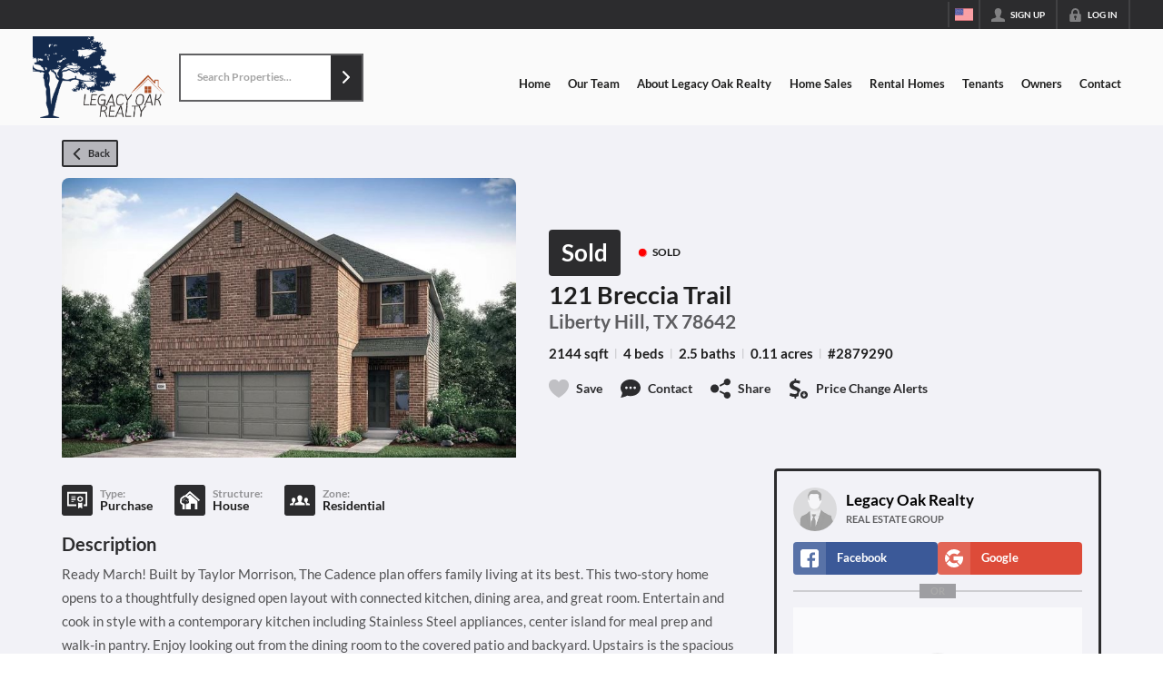

--- FILE ---
content_type: application/javascript
request_url: https://closehackstatic.com/_next/static/chunks/98738-5acfe607a60a2a2d.js
body_size: 101168
content:
"use strict";(self.webpackChunk_N_E=self.webpackChunk_N_E||[]).push([[98738],{2067:(e,t,n)=>{n.d(t,{A:()=>ek});var a=n(61975),i=n(87922),o=n(82732),s=n(45849),l=n(17389),r=n(22043),c=n(45377),d=n(80971),u=n(71450),_=n(95155),m=n(12115),p=n(47650),h=n(30218),f=n(43646),g=n(79472),y=n(26488),v=n(85203),b=n.n(v),x=n(13490),w=n(20063),k=n(81297),S=n.n(k),j=n(17),C=n(46010),A=n(59466),M=n(17330),L=n(81897),D=n(8278),z=n(21001),T=n.n(z),N=n(12772),F=n.n(N),I=n(58045),P=n(83112),R=n(72937),Y=n(42735),E=n(86923),q=n(93407),O=n(46051),W=n(97642),H=n(97764),B=n(84273),$=n(14087),G=n(41715),U=n(79094),K=n(25436),J=n(71147),V=n(82844),X=n(47342),Z=n(56579),Q=n(9226),ee=n(60685),et=n(32530),en=n(95704),ea=(0,h.i7)(["0%,100%{transform:scale(1);opacity:1;}50%{transform:scale(1.1);opacity:0.85;}"]),ei=(0,h.i7)(["0%,100%{transform:scale(1);opacity:1;}50%{transform:scale(1.15);opacity:0.8;}"]);(0,h.i7)(["0%,100%{transform:scale(1);opacity:1;}50%{transform:scale(1.2);opacity:0.75;}"]);var eo=(0,h.i7)(["0%{background-color:#ff6b6b;}14%{background-color:#feca57;}28%{background-color:#48dbfb;}42%{background-color:#ff9ff3;}57%{background-color:#54a0ff;}71%{background-color:#00d2d3;}85%{background-color:#ffa502;}100%{background-color:#ff6b6b;}"]),es=h.Ay.div.withConfig({componentId:"sc-959c8715-0"})(["display:flex;flex-direction:column;align-items:center;gap:2px;.task_urgency_icon_wrapper{display:inline-flex;align-items:center;justify-content:center;height:24px;width:24px;&.alert1 i[data-mask-icon]{animation:"," 5s ease-in-out infinite;}&.alert2 i[data-mask-icon]{animation:"," 2s ease-in-out infinite;}&.alert3 i[data-mask-icon]{animation:"," 1s ease-in-out infinite;}}.task_urgency_arrows_container{display:grid;grid-template-columns:repeat(2,1fr);gap:1px;}.task_urgency_counter_arrow{padding:4px 4px;border-radius:2px;cursor:pointer;position:relative;i[data-mask-icon]{width:10px;height:10px;margin:0;opacity:0.4;}&.disabled{opacity:0.3;cursor:not-allowed;pointer-events:none;}&:not(.disabled):hover{background:#e6e6e6;i[data-mask-icon]{opacity:1;background-color:",";}}&:not(.disabled):active{background:#d9d9d9;}.modifier-label{position:absolute;top:-6px;right:-1px;font-size:7px;font-weight:700;color:#666;}}.task_urgency_counter_count{font-size:14px;font-weight:900;-webkit-font-smoothing:antialiased;line-height:14px;padding-right:7px;}"],ea,ei,eo,function(e){return e.theme.color_primary}),el=function(e){var t,n,a=e.auth,i=e.dispatch,l=e.mlses,r=e.filters,d=e.itemsOptions,u=e.styling,m=e.offices,p=(e.makeContextualHref,e.returnHref,e.clientStatuses),h=e.listingSchemas,f=e.router,g=e.website,y=e.handleUrgencyUpdate,v=(e.items,e.onRetryCredentials);return e.adId,e.groupId,{TEMPLATE_REUSABLE:{columnsPresets:[{name:"Default Columns",default:1,columns:["address"]}],availableColumns:[{title:"Address",name:"address",name_sort:"address",sortable:!0}],render:function(e){return(0,o._)({},e)}},website_pages:{columnsPresets:[{name:"Default Columns",default:1,columns:["identity","seo_title","seo_description","scope","date_updated","options"]},{name:"SEO Columns",columns:["identity","scope","seo_title","seo_description","seo_h1","meta_other","date_updated","options"]}],availableColumns:[{title:"Name ",name:"identity",type:"stack",name_sort:"name",sortable:!0},{title:"Name",name:"name",sortable:!0},{title:"Permalink",name:"permalink",sortable:!0,nowrap:!0},{title:"Meta Title",name:"seo_title",type:"stack",sortable:!0},{title:"Meta Desc",name:"seo_description",type:"stack",sortable:!0},{title:"Other Meta",name:"meta_other",type:"stack",nowrap:!0,sortable:!1},{title:"H1",name:"seo_h1",type:"stack",sortable:!0}].concat((0,c._)((null==a||null==(t=a.login)?void 0:t.mode)=="admin"?[{title:"Scope",name:"scope",type:"stack"}]:[]),[{title:"Created",name:"date_created",type:"datetime",sortable:!0,nowrap:!0},{title:"Updated",name:"date_updated",type:"datetime",sortable:!0,nowrap:!0},{name:"options",type:"options"}]),render:function(e,t,n){var a,i,l,r,m,p,h,f,y,v,b,x,w,k,S,j,A,M,L,D,z,T,N,F,R,Y,E,q,O,W,H,B,$,G=function(e){if(!e)return e;var t=e;return g&&(t=t.replace(/\{website_(\w+)\}/g,function(e,t){return g.info&&void 0!==g.info[t]?g.info[t]||"":void 0!==g[t]?g[t]||"":e})),t=t.replace(/\{(\w+)_(\w+)\}/g,function(e,t,n){return"website"===t?e:I.r[t]&&void 0!==I.r[t][n]?I.r[t][n]||"":e})},U=G(e.website_page_meta_seo_title||e.seo_title||e.name),K=e.website_page_meta_seo_h1||e.seo_h1||null,J=Array.isArray(K)?K:K?[K]:[],V=J.length>0?G(J[0]):null,X=G(e.website_page_meta_seo_description||e.seo_description),Z=[null==g?void 0:g.id].concat((0,c._)((null==u?void 0:u.website_ids_fallback)?u.website_ids_fallback.split(",").map(function(e){return parseInt(e.trim())}):[])).filter(function(e){return null!=e}),Q=(null==n?void 0:n.data)||[],ee=e.website_id,et=Z.indexOf(parseInt(ee)),en=Q.some(function(t){if(t.id===e.id||t.permalink!==e.permalink)return!1;var n=Z.indexOf(parseInt(t.website_id));return -1!==n&&n<et});return(0,s._)((0,o._)({},e),{identity:{items:[{name:(0,_.jsx)(_.Fragment,{children:e.name})},{name:(0,_.jsx)("div",{style:{display:"flex",alignItems:"center",gap:"8px"},children:(0,_.jsx)("span",{style:{fontSize:"12px",color:"#aaa"},children:e.permalink})})}].concat((0,c._)(en?[{name:(0,_.jsx)("span",{style:{fontSize:"11px",color:"#ef4444",fontWeight:500},children:"Scope Overridden"})}]:[]))},seo_title:{items:[{name:(i=U?U.length>=P.Af&&U.length<=P.iv?"Valid":U.length<P.Af?"".concat(U.length,"/").concat(P.Af," chars"):"".concat(U.length,"/").concat(P.iv," chars"):"No Meta Title",l=U&&U.length>=P.Af&&U.length<=P.iv?"green":"red",r=(null==n||null==(a=n.keywords)?void 0:a.data)||[],m=(null==U?void 0:U.toLowerCase())||"",h=(p=r.filter(function(e){return m.includes(e.name.toLowerCase())})).length>0,f=r.length>0&&U,y=U&&"red"!==l?"status-valid":"status-invalid",(0,_.jsxs)("ul",{className:"swift_table_cell_statusrow",children:[(0,_.jsxs)("li",{className:y,children:[(0,_.jsx)(C.A,{i:"status-valid"==y?"check":"x",color:"status-valid"==y?"green":"red"}),i]}),f&&(0,_.jsxs)("li",{className:h?"status-valid":"status-invalid",children:[(0,_.jsx)(C.A,{i:h?"check":"x",color:h?"green":"red"}),p.length>0?"".concat(p.length," keyword").concat(p.length>1?"s":""):"No keywords"]})]}))}].concat((0,c._)(U?[{name:U,className:"swift_table_cell_text text-title"}]:[]))},seo_description:{items:[{name:(b=X?X.length>=P.GA&&X.length<=P.oo?"Valid":X.length<P.GA?"".concat(X.length,"/").concat(P.GA," chars"):"".concat(X.length,"/").concat(P.oo," chars"):"No Meta Description",x=X&&X.length>=P.GA&&X.length<=P.oo?"green":"red",w=(null==n||null==(v=n.keywords)?void 0:v.data)||[],k=(null==X?void 0:X.toLowerCase())||"",j=(S=w.filter(function(e){return k.includes(e.name.toLowerCase())})).length>0,A=w.length>0&&X,M=X&&"red"!==x?"status-valid":"status-invalid",(0,_.jsxs)("ul",{className:"swift_table_cell_statusrow",children:[(0,_.jsxs)("li",{className:M,children:[(0,_.jsx)(C.A,{i:"status-valid"==M?"check":"x",color:"status-valid"==M?"green":"red"}),b]}),A&&(0,_.jsxs)("li",{className:j?"status-valid":"status-invalid",children:[(0,_.jsx)(C.A,{i:j?"check":"x",color:j?"green":"red"}),S.length>0?"".concat(S.length," keyword").concat(S.length>1?"s":""):"No keywords"]})]}))}].concat((0,c._)(X?[{name:X,className:"swift_table_cell_text text-description"}]:[]))},seo_h1:{items:(0,c._)(J.map(function(e,t){return{name:G(e),className:"swift_table_cell_text text-h1"}})).concat([{name:(D=(null==n||null==(L=n.keywords)?void 0:L.data)||[],z=(null==V?void 0:V.toLowerCase())||"",N=(T=D.filter(function(e){return z.includes(e.name.toLowerCase())})).length>0,F=D.length>0&&V,R=V&&V.length>=P.tN&&V.length<=P.Zy,Y=1==e.seo_h1_count,E=V?V.length>=P.tN&&V.length<=P.Zy?"Valid":V.length<P.tN?"".concat(V.length,"/").concat(P.tN," chars"):"".concat(V.length,"/").concat(P.Zy," chars"):"No H1",q=V&&(R&&Y&&N||R)?"green":"red",O=1!=e.seo_h1_count,W=null==e.seo_h1_count?"":e.seo_h1_count>1?"".concat(e.seo_h1_count," H1s"):"",H=1==e.seo_h1_count?"green":null==e.seo_h1_count?"gray":"red",(0,_.jsxs)("ul",{className:"swift_table_cell_statusrow",children:[(0,_.jsxs)("li",{className:"green"===q?"status-valid":"status-invalid",children:[(0,_.jsx)(C.A,{i:"green"===q?"check":"x",color:q}),E]}),W&&O&&(0,_.jsxs)("li",{className:"green"===H?"status-valid":"gray"===H?"status-neutral":"status-invalid",children:[(0,_.jsx)(C.A,{i:"green"===H?"check":"gray"===H?"minus":"x",color:H}),W]}),F&&(0,_.jsxs)("li",{className:N?"status-valid":"status-invalid",children:[(0,_.jsx)(C.A,{i:N?"check":"x",color:N?"green":"red"}),T.length>0?"".concat(T.length," keyword").concat(T.length>1?"s":""):"No keywords"]})]}))}])},meta_other:{items:(0,c._)(e.website_page_meta_seo_canonical||e.seo_canonical?[{name:(0,_.jsxs)("div",{style:{display:"flex",alignItems:"center",gap:"4px"},children:[(0,_.jsx)("span",{style:{opacity:.5},children:"Canonical: "}),e.website_page_meta_seo_canonical||e.seo_canonical]}),style:{fontSize:"12px"}}]:[]).concat((0,c._)(e.website_page_meta_seo_priority||e.seo_priority?[{name:(0,_.jsxs)("div",{style:{display:"flex",alignItems:"center",gap:"4px"},children:[(0,_.jsx)("span",{style:{opacity:.5},children:"Prio: "}),e.website_page_meta_seo_priority||e.seo_priority]}),style:{fontSize:"12px"}}]:[]),(0,c._)(e.website_page_meta_seo_image||e.seo_image?[{name:(0,_.jsxs)("div",{style:{display:"flex",alignItems:"center",gap:"4px"},children:[(0,_.jsx)("span",{style:{opacity:.5},children:"Image: "}),(0,_.jsx)(C.A,{i:"check"})]}),style:{fontSize:"12px"}}]:[]))},scope:{items:[{name:(0,_.jsxs)(_.Fragment,{children:[(0,_.jsx)("ul",{className:"swift_table_cell_statusrow",children:String(e.website_id)==String(null==g?void 0:g.id)?(0,_.jsxs)("li",{className:"status-valid",children:[(0,_.jsx)(C.A,{i:"check",color:"green"}),"Self"]}):(0,_.jsxs)("li",{className:"status-neutral",children:[(0,_.jsx)(C.A,{i:"inheritance",color:"gray"}),"Website: ",e.website_name]})}),String(e.website_id)!==String(null==g?void 0:g.id)&&e.website_page_meta_id&&(0,_.jsx)("ul",{className:"swift_table_cell_statusrow",children:(0,_.jsxs)("li",{className:"status-valid",children:[(0,_.jsx)(C.A,{i:"pencil",color:"green"}),"Meta Overrides"]})})]})}]},options:[{icon:"eye",name:"View Page",onClick:function(){window.open(e.permalink,"_blank").focus()}}].concat((0,c._)((B=String(e.website_id)!==String(null==g?void 0:g.id),$=e.website_page_meta_seo_title||e.website_page_meta_seo_description||e.website_page_meta_seo_h1||e.website_page_meta_seo_image||e.website_page_meta_seo_canonical||e.website_page_meta_seo_priority,B&&$&&e.website_page_meta_id?[{icon:"trash",name:"Clear Meta Overrides",onClick:function(){(null==d?void 0:d.handleClearMetaOverrides)&&d.handleClearMetaOverrides(e)}}]:[])),[{icon:"trash",name:"Delete Page",onClick:function(){}}]),config:{inactive:e.active?+!!en:1,fields:{seo_title:{onClick:function(){(null==d?void 0:d.handleSeoModalOpen)&&d.handleSeoModalOpen(e)}},seo_description:{onClick:function(){(null==d?void 0:d.handleSeoModalOpen)&&d.handleSeoModalOpen(e)}},seo_h1:{onClick:function(){(null==d?void 0:d.handleSeoModalOpen)&&d.handleSeoModalOpen(e)}},meta_other:{onClick:function(){(null==d?void 0:d.handleSeoModalOpen)&&d.handleSeoModalOpen(e)}}}}})}},article_tags:{columnsPresets:[{name:"Default Columns",default:1,columns:["name","permalink","article_count","date_created","view","options"]}],availableColumns:[{title:"Name",name:"name",sortable:!0},{title:"Permalink",name:"permalink",sortable:!0},{title:"Articles",name:"article_count",sortable:!0},{title:"Created",name:"date_created",type:"date",sortable:!0},{name:"view",type:"icon",icon:"eye",title:"View"},{title:"options",name:"options",type:"options"}],render:function(e){return(0,s._)((0,o._)({},e),{view:{icon:"eye"},config:{fields:{view:{onClick:function(t,n){n.stopPropagation(),window.open("/article-tags/"+e.permalink,"_blank")}}}},handleClick:function(){i((0,A.Dj)({modal:{type:"article_tag_update",articleTag:e}}))}})}},mls_resources:{columnsPresets:[{name:"Default Columns",default:1,columns:["identity","type","time_synced","current_sync","job_time_offset","photos_time_synced","current_photo_sync","lookups","active","doctor","local_count","fields_count","mappings_count","queue_counts"]},{name:"Doctor Limits",columns:["identity","type","time_synced","max_limit","max_offset","max_get_object","max_replication_limit","max_replication_offset","local_count","fields_count","batch_limit"]}],availableColumns:[{title:"Name",name:"identity",type:"stack",nowrap:!0},{title:"Name",name:"name",nowrap:!0},{title:"Type",name:"resource_type",nowrap:!0},{title:"Synced",name:"time_synced",type:"stack",nowrap:!0},{title:"Next Sync",name:"current_sync",type:"stack",nowrap:!0},{title:"Lookups",name:"lookups",type:"stack",nowrap:!0},{title:"Active",name:"active",type:"icon",nowrap:!0},{title:"Doctor",name:"doctor",type:"stack",nowrap:!0},{title:"Description",name:"resource_description",nowrap:!0},{title:"Local Count",name:"local_count",nowrap:!0},{title:"Fields",name:"fields_count",nowrap:!0},{title:"Mappings",name:"mappings_count"},{title:"Queue",name:"queue_counts",type:"stack"},{title:"Max Limit",name:"max_limit",nowrap:!0},{title:"Max Offset",name:"max_offset",nowrap:!0},{title:"Max Get Object",name:"max_get_object",nowrap:!0},{title:"Max Replication Limit",name:"max_replication_limit",nowrap:!0},{title:"Max Replication Offset",name:"max_replication_offset",nowrap:!0},{title:"Local Count",name:"local_count",nowrap:!0},{title:"Fields Count",name:"fields_count",nowrap:!0},{title:"Batch Limit",name:"batch_limit",nowrap:!0}],render:function(e){return(0,s._)((0,o._)({},e),{lookups:{items:e.lookups?e.lookups.map(function(e){return{name:e.name+": "+e.field,style:{fontSize:"12px",lineHeight:"14px"}}}):[]},doctor:{items:(0,c._)(e.max_limit?[{name:"Max Limit: "+e.max_limit,style:{fontSize:"11px"}}]:[]).concat((0,c._)(e.max_offset?[{name:"Max Offset: "+e.max_offset,style:{fontSize:"11px"}}]:[]),(0,c._)(e.max_get_object?[{name:"Max Get Object: "+e.max_get_object,style:{fontSize:"11px"}}]:[]),(0,c._)(e.max_replication_limit?[{name:"Max Replication Limit: "+e.max_replication_limit,style:{fontSize:"11px"}}]:[]),(0,c._)(e.max_replication_offset?[{name:"Max Replication Offset: "+e.max_replication_offset,style:{fontSize:"11px"}}]:[]))},identity:{items:[{name:e.name}].concat((0,c._)(e.description&&e.description!=e.name?[{name:e.description}]:[]),(0,c._)(e.resource_description&&e.resource_description!=e.name?[{name:e.resource_description,style:{fontSize:"12px"}}]:[]))},current_sync:{items:(0,c._)(e.time_synced||e.job_time_end?[{name:(e.time_synced?T()(e.time_synced).format("MM/DD/YYYY h:mmA"):"Never")+" -> "+(e.job_time_end?T()(e.job_time_end).format("MM/DD/YYYY h:mmA"):"Now"),style:e.current_sync?{color:"green"}:null}].concat((0,c._)(e.job_time_offset?[{name:e.job_time_offset+(e.job_time_total?"/"+e.job_time_total:"")+" done",style:{color:"green",fontWeight:600}}]:[])):[]).concat((0,c._)(e.photos_time_synced||e.photos_job_time_end?[{name:"---",style:{fontSize:"6px"}},{name:"Photos: "+(e.photos_time_synced?T()(e.photos_time_synced).format("MM/DD/YYYY h:mmA"):"Never")+" -> "+(e.photos_job_time_end?T()(e.photos_job_time_end).format("MM/DD/YYYY h:mmA"):"Now"),style:e.current_photo_sync?{color:"green"}:null}].concat((0,c._)(e.photos_job_time_offset?[{name:e.photos_job_time_offset+(e.photos_job_time_total?"/"+e.photos_job_time_total:"")+" done",style:{color:"green",fontWeight:600}}]:[])):[]))},time_synced:e.time_synced&&{items:[{name:T()(e.time_synced).format("MM/DD/YYYY h:mmA"),style:e.time_synced_seconds>3600?{color:"red",fontWeight:600}:null},{name:T()(e.time_synced).fromNow()}].concat((0,c._)(e.photos_time_synced?[{name:"---",style:{fontSize:"6px"}},{name:"Photos: "+T()(e.photos_time_synced).format("MM/DD/YYYY h:mmA"),style:e.photos_time_synced_seconds>3600?{fontWeight:600}:null},{name:T()(e.photos_time_synced).fromNow()}]:[]))},job_time_end:e.job_time_end&&{items:[{name:T()(e.job_time_end).format("MM/DD/YYYY h:mmA"),style:e.job_time_end_seconds>3600?{color:"red",fontWeight:600}:null},{name:T()(e.job_time_end).fromNow()}]},current_photo_sync:{items:e.photos_time_synced||e.photos_job_time_end?(0,c._)(e.photos_job_time_offset?[{name:e.photos_job_time_offset+(e.photos_job_time_total?"/"+e.photos_job_time_total:"")+" done",style:{color:"green",fontWeight:600}}]:[]).concat([{name:(e.photos_time_synced?T()(e.photos_time_synced).format("MM/DD/YYYY h:mmA"):"Never")+" -> "+(e.photos_job_time_end?T()(e.photos_job_time_end).format("MM/DD/YYYY h:mmA"):"Now"),style:e.current_photo_sync?{color:"green"}:null}]):[]},photos_time_synced:e.photos_time_synced&&{items:[{name:T()(e.photos_time_synced).format("MM/DD/YYYY h:mmA"),style:e.photos_time_synced_seconds>3600?{color:"red",fontWeight:600}:null},{name:T()(e.photos_time_synced).fromNow()}]},photos_job_time_end:e.photos_job_time_end&&{items:[{name:T()(e.photos_job_time_end).format("MM/DD/YYYY h:mmA")},{name:T()(e.photos_job_time_end).fromNow()}]},queue_counts:{items:(0,c._)(e.mls_queue_batch_listing_count>0?[{name:(0,$.ZV)(e.mls_queue_batch_listing_count)+" batch listings",style:{whiteSpace:"nowrap",fontSize:"9.5px"}}]:[]).concat((0,c._)(e.mls_queue_batch_media_count>0?[{name:(0,$.ZV)(e.mls_queue_batch_media_count)+" batch media",style:{fontSize:"9.5px",whiteSpace:"nowrap"}}]:[]),(0,c._)(e.listings_prunable_count>0?[{name:(0,$.ZV)(e.listings_prunable_count)+" prunable listings",fontSize:"9.5px"}]:[]))},active:"1"==e.active?{icon:"check",color:"green"}:{icon:"x",color:"red"},local_count:e.local_count&&e.local_count.toLocaleString(),config:{inactive:"1"!=e.active}})}},listings:{columnsPresets:[{name:"Mapping Visibility",columns:["media_photo_url","identity","property_zone","property_type","property_status","property_structure","core_details"]},{name:"Agent Licenses",columns:["media_photo_url","identity","mls_full","mls_agent","mls_office","mls_buyer_agent","mls_buyer_office"]},{name:"Closed Stats",columns:["media_photo_url","identity","date_closed","cost_closed","sqft"]},{name:"Default Columns",default:1,columns:["media_photo_url","identity","property_status","mls_agents","mls_full","cost_raw","core_details","date_created"]}],availableColumns:[{title:"Photo",name:"media_photo_url",type:"media",featured:1},{title:"Address",title_columns:"Address/Status",name:"identity",type:"stack",name_sort:"address",sortable:!0,featured:1,full:!0},{title:"Address",name:"address_full",name_sort:"address",sortable:!0},{title:"Full Address",title_columns:"Full Address",name:"address",sortable:!0,featured:1},{title:"Details",title_columns:"Bed/Bath/SqFt/Acres",name:"core_details",nowrap:!0,type:"stack",featured:1},{title:"City",name:"city"},{title:"State",name:"state"},{title:"Zip",name:"zip"},{title:"Tags",name:"tags"},{title:"GPS",name:"gps_lat",type:"boolean"},{title:"MLS",name:"mls_acronym"},{title:"MLS ID",name:"mls_id"},{title:"MLS",title_columns:"MLS Name",name:"mls_full",type:"stack"},{title:"Outlier",name:"gps_mls_outlier",type:"boolean"},{title:"MLS",name:"mls"},{title:"Video",name:"media_id_video",type:"boolean"},{title:"Cinemagraph",name:"media_id_gif",type:"boolean"},{title:"Cost",name:"cost_raw",type:"dollar",sortable:!0},{title:"Beds",name:"beds"},{title:"Baths",name:"baths"},{title:"BedsBaths",name:"beds_baths",sortable:!0},{title:"SqFt",name:"sqft"},{title:"Acres",name:"acres"},{title:"Zone",name:"property_zone",sortable:!0},{title:"Type",name:"property_type",sortable:!0},{title:"Status",name:"property_status",sortable:!0},{title:"Structure",name:"property_structure",sortable:!0},{title:"Open House Date",name:"open_house_start_date",sortable:!0},{title:"Agent",name:"mls_agent_full"},{title:"Agents",name:"mls_agents",type:"stack"},{title:"Agent",name:"mls_agent"},{title:"Agent",title_columns:"Agent #",name:"mls_agent_lookup"},{title:"Office",name:"mls_office_full"},{title:"Office",title_columns:"Office Name",name:"mls_office"},{title:"Office",title_columns:"Office #",name:"mls_office_lookup"},{title:"Buyer",title_columns:"Buyer Agent",name:"mls_buyer_agent_full"},{title:"Buyer",title_columns:"Buyer Agent Name",name:"mls_buyer_agent"},{title:"Buyer",title_columns:"Buyer Agent #",name:"mls_buyer_agent_lookup"},{title:"Buyer Office",title_columns:"Buyer Office",name:"mls_buyer_office_full"},{title:"Buyer Office",title_columns:"Buyer Office Name",name:"mls_buyer_office"},{title:"Buyer Office",title_columns:"Buyer Office #",name:"mls_buyer_office_lookup"},{title:"Updated",name:"date_updated",type:"datetime",sortable:!0},{title:"Created",name:"date_created",type:"datetime",sortable:!0},{title:"Closed",name:"date_closed",type:"datetime",sortable:!0},{title:"Closed Cost",name:"cost_closed",type:"datetime",sortable:!0}],render:function(e){var t;return(0,s._)((0,o._)({},e),{identity:{items:[{name:e.address,style:{fontWeight:600}},{name:(0,_.jsx)(_.Fragment,{children:(0,_.jsxs)("div",{style:{display:"flex",alignItems:"center",fontSize:"0.9rem",opacity:.8},children:[e.city&&(0,_.jsxs)("span",{style:{marginRight:"3px"},children:[e.city,","]}),(0,_.jsx)("span",{style:{marginRight:"3px"},children:e.state}),(0,_.jsx)("span",{style:{marginRight:"3px"},children:e.zip})]})})},{name:(0,_.jsxs)("div",{style:{display:"flex",alignItems:"center"},children:[(0,_.jsx)(U.A,{color:h.property_status.filter(function(t){return""+t.id==""+e.property_status_id}).length>0&&h.property_status.filter(function(t){return""+t.id==""+e.property_status_id})[0].color?h.property_status.filter(function(t){return""+t.id==""+e.property_status_id})[0].color:"red"}),(0,_.jsx)("span",{children:e.property_status||"No Status"})]})}]},mls_acronym:e.mls_id&&l.filter(function(t){return String(t.id)==String(e.mls_id)}).length>0?l.filter(function(t){return t.id==e.mls_id})[0].acronym:e.mls_id,mls_full:{items:(0,c._)(e.mls_id?[{name:e.mls_id&&l.filter(function(t){return String(t.id)==String(e.mls_id)}).length>0?l.filter(function(t){return t.id==e.mls_id})[0].acronym:"MLS #"+e.mls_id}]:[]).concat((0,c._)(e.mls?[{name:e.mls}]:[{name:"Pocket Listing"}]))},mls_agents:{items:[{name:e.mls_agent}].concat((0,c._)(e.mls_buyer_agent?[{name:e.mls_buyer_agent}]:[]))},core_details:{items:(t=[],e.beds&&t.push({name:e.beds+" beds",style:{fontSize:"10px",lineHeight:"12px"}}),e.baths&&t.push({name:e.baths+" baths",style:{fontSize:"10px",lineHeight:"12px"}}),e.sqft&&t.push({name:e.sqft.toLocaleString()+" sqft",style:{fontSize:"10px",lineHeight:"12px"}}),e.acres&&t.push({name:e.acres+" acres",style:{fontSize:"10px",lineHeight:"12px"}}),t.length>0?t:[{name:"-"}])},mls_agent_full:e.mls_agent+" (#"+e.mls_agent_lookup+")",mls_office_full:e.mls_office+" (#"+e.mls_office_lookup+")",mls_buyer_agent_full:e.mls_buyer_agent+" (#"+e.mls_buyer_agent_lookup+")",mls_buyer_office_full:e.mls_buyer_office+" (#"+e.mls_buyer_office_lookup+")",beds_baths:(e.beds||0)+"br, "+(e.baths||0)+"ba",property_zone:e.property_zone?{name:e.property_zone}:{name:"None",style:{color:"red",fontWeight:600}},property_type:e.property_type?{name:e.property_type}:{name:"None",style:{color:"red",fontWeight:600}},property_status:e.property_status?{name:e.property_status,style:{color:h.property_status.filter(function(t){return""+t.id==""+e.property_status_id}).length>0&&h.property_status.filter(function(t){return""+t.id==""+e.property_status_id})[0].color?h.property_status.filter(function(t){return""+t.id==""+e.property_status_id})[0].color:"red",fontWeight:600}}:{name:"None",style:{color:"red",fontWeight:600}},property_structure:e.property_structure?{name:e.property_structure}:{name:"None",style:{color:"red",fontWeight:600}},config:{inactive:!e.active}})}},mls:{columnsPresets:[{name:"Default Columns",default:1,columns:["acronym","date_class_oldest_synced","status","mls_platform_name","data_counts","queue_counts","costs","salesforce","field_health"]},{name:"RETS Connection",columns:["acronym","date_class_oldest_synced","status","mls_platform_name","rets_connection","rets_other"]},{name:"WebAPI Connection",columns:["acronym","date_class_oldest_synced","status","mls_platform_name","webapi_connection","webapi_other"]}],availableColumns:[{title:"Name",name:"acronym",type:"stack",sortable:!0,featured:1},{title:"Synced",name:"date_class_oldest_synced",type:"recent_short",sortable:!0,featured:1},{title:"Status",name:"status",sortable:!0,featured:1},{title:"Platform",name:"mls_platform_name",type:"stack",sortable:!0,featured:1},{title:"Queue",name:"queue_counts",type:"stack",featured:1},{title:"SF",name:"salesforce",type:"boolean",sortable:!0},{title:"Cost",name:"costs",type:"stack",sortable:!0},{title:"Listings",name:"listing_count",sortable:!0},{title:"Websites",name:"websites_count",type:"stack",sortable:!0,featured:1},{title:"Articles",name:"article_count",sortable:!0},{title:"Data",name:"data_counts",type:"stack",sortable:!0},{title:"Originating Key",name:"rets_originating_key",sortable:!0},{title:"RETS",title_columns:"RETS Connection",name:"rets_connection",type:"stack",sortable:!0},{title:"RETS Config",name:"rets_other",type:"stack",sortable:!0},{title:"WebAPI",title_columns:"WebAPI Connection",name:"webapi_connection",type:"stack",sortable:!0},{title:"WebAPI Config",title_columns:"WebAPI Config",name:"webapi_other",type:"stack",sortable:!0},{title:"Time Offset",name:"time_offset",sortable:!0},{title:"Time Zone",name:"time_zone",sortable:!0},{title:"Search Limit",name:"search_limit",sortable:!0},{title:"Batch Limit",name:"batch_limit",sortable:!0},{title:"Date Summary",name:"date_summary",type:"recent",sortable:!0},{title:"Legal Notices Footer",name:"legal_notices_footer",type:"boolean",sortable:!0},{title:"Scan Enabled",name:"scan_enabled",type:"boolean",sortable:!0},{title:"Logs Enabled",name:"logs_enabled",type:"boolean",sortable:!0},{title:"Summary",name:"field_health",type:"stack",sortable:!1,featured:1}],render:function(e){return(0,s._)((0,o._)({},e),{acronym:{items:[{name:e.acronym,style:{fontWeight:600}},{name:e.name,style:{fontSize:"9px",opacity:.5,whiteSpace:"nowrap",maxWidth:"120px",overflow:"hidden",textOverflow:"ellipsis"}},{name:e.city?e.city+", "+e.state:null,style:{fontSize:"9px",opacity:.5,whiteSpace:"nowrap"}}].concat((0,c._)("1"==e.logs_enabled?[{name:(0,_.jsxs)("span",{style:{display:"flex",alignItems:"center",gap:"2px"},children:[(0,_.jsx)(C.A,{i:"dollar_sign",width:"12px",color:"red"}),(0,_.jsx)("span",{style:{fontSize:"10px"},children:"Logs Enabled"})]}),style:{fontWeight:400,color:"red",fontSize:"10px"}}]:[]))},costs:{items:(0,c._)(e.cost_monthly?[{name:"$"+e.cost_monthly.replace(".00","")+"/mo",style:{fontSize:"11px"}}]:[]).concat((0,c._)(e.cost_quarterly?[{name:"$"+e.cost_quarterly.replace(".00","")+"/qtr",style:{fontSize:"11px"}}]:[]),(0,c._)(e.cost_yearly?[{name:"$"+e.cost_yearly.replace(".00","")+"/yr",style:{fontSize:"11px"}}]:[]),(0,c._)(e.cost_agent_monthly?[{name:"$"+e.cost_agent_monthly.replace(".00","")+"/mo/agent",style:{fontSize:"11px"}}]:[]),(0,c._)(e.cost_agent_quarterly?[{name:"$"+e.cost_agent_quarterly.replace(".00","")+"/qtr/agent",style:{fontSize:"11px"}}]:[]),(0,c._)(e.cost_agent_yearly?[{name:"$"+e.cost_agent_yearly.replace(".00","")+"/yr/agent",style:{fontSize:"11px"}}]:[]),(0,c._)(e.cost_notes?[{name:e.cost_notes,style:{fontSize:"11px"}}]:[]),(0,c._)(e.pricing_note?[{name:(0,$.PM)(e.pricing_note),style:{fontSize:"11px"}}]:[]),(0,c._)(1==e.cost_prohibitive?[{name:"Cost Prohibitive",style:{color:"red",fontSize:"11px"}}]:[]))},mls_platform_name:{items:[{name:e.mls_platform_name,style:{fontSize:"12px",fontWeight:600}},{name:"rets"==e.type?"RETS":"web-api"==e.type?"Web-API":null,style:{fontSize:"11px"}}]},queue_counts:{items:(0,c._)(e.mls_queue_batch_listing_count>0?[{name:(0,$.ZV)(e.mls_queue_batch_listing_count)+" listings",style:{fontSize:"11px",whiteSpace:"nowrap"}}]:[]).concat((0,c._)(e.mls_queue_batch_media_count>0?[{name:(0,$.ZV)(e.mls_queue_batch_media_count)+" media",style:{fontSize:"11px",whiteSpace:"nowrap"}}]:[]),(0,c._)(e.listings_prunable_count>0?[{name:(0,$.ZV)(e.listings_prunable_count)+" prunable",style:{fontSize:"11px",whiteSpace:"nowrap"}}]:[]))},date_class_oldest_synced:{name:e.date_class_oldest_synced?e.date_class_oldest_synced:null,style:!e.date_class_oldest_synced_seconds||e.date_class_oldest_synced_seconds>3600?{color:"red",fontWeight:600}:null},status:{name:e.status&&K.u4.filter(function(t){return t.value==e.status}).length>0?K.u4.filter(function(t){return t.value==e.status})[0].name:null,style:{fontWeight:600,color:e.status&&K.u4.filter(function(t){return t.value==e.status}).length>0?K.u4.filter(function(t){return t.value==e.status})[0].color:null}},websites_count:{items:[{name:e.websites_count||"NO WEBSITES",style:{color:e.websites_count?void 0:"red",fontWeight:e.websites_count?void 0:600,fontSize:"12px",whiteSpace:"nowrap"}}].concat((0,c._)(e.websites_count?[]:[{name:"(Wasting money?)",style:{color:"red",fontWeight:600,fontSize:"11px",whiteSpace:"nowrap"}}]))},data_counts:{items:[{name:"".concat((0,$.ZV)(e.listing_count||0)," listings"),style:{fontSize:"11px",whiteSpace:"nowrap",color:e.listing_count?void 0:"red"}},{name:"".concat((0,$.ZV)(e.websites_count||0)," websites"),style:{fontSize:"11px",whiteSpace:"nowrap",color:e.websites_count?void 0:"red"}},{name:"".concat((0,$.ZV)(e.article_count||0)," articles"),style:{fontSize:"11px",whiteSpace:"nowrap",color:e.article_count?void 0:"red"}}]},location:e.city?e.city+", "+e.state:null,field_health:{items:(0,c._)(e.field_health_core?[{name:e.field_health_core+" Core",style:{fontSize:"11px",fontWeight:600,color:"5/5"===e.field_health_core?"green":"red"}}]:[]).concat((0,c._)(e.field_health_complex?[{name:e.field_health_complex+" Complex",style:{fontSize:"10px",color:"6/6"===e.field_health_complex?"green":"red"}}]:[]),(0,c._)(e.field_health_simple?[{name:e.field_health_simple+" Simple",style:{fontSize:"10px",color:"16/16"===e.field_health_simple?"green":"red"}}]:[]))},config:{inactive:+!e.active},rets_connection:{items:"web-api"===e.type?[{name:"N/A",style:{fontSize:"9.5px",opacity:.5}}]:(0,c._)(e.rets_url?[{name:"URL: "+e.rets_url,style:{fontSize:"9.5px"}}]:[]).concat((0,c._)(e.rets_login?[{name:"Login: "+e.rets_login,style:{fontSize:"9.5px"}}]:[]),(0,c._)(e.rets_password?[{name:"Password: "+e.rets_password,style:{fontSize:"9.5px"}}]:[]))},rets_other:{items:"web-api"===e.type?[{name:"N/A",style:{fontSize:"9.5px",opacity:.5}}]:(0,c._)(e.rets_originating_key?[{name:"Originating Key: "+e.rets_originating_key,style:{fontSize:"9.5px"}}]:[]).concat((0,c._)(e.rets_version?[{name:"Version: "+e.rets_version,style:{fontSize:"9.5px"}}]:[]),(0,c._)(e.rets_metadata_format?[{name:"Metadata Format: "+e.rets_metadata_format,style:{fontSize:"9.5px"}}]:[]),(0,c._)(e.rets_search_method?[{name:"Search Method: "+e.rets_search_method,style:{fontSize:"9.5px"}}]:[]))},webapi_connection:{items:"rets"===e.type?[{name:"N/A",style:{fontSize:"9.5px",opacity:.5}}]:(0,c._)(e.web_api_url?[{name:"URL: "+e.web_api_url,style:{fontSize:"9.5px"}}]:[]).concat((0,c._)(e.web_api_token_url?[{name:"Token URL: "+e.web_api_token_url,style:{fontSize:"9.5px"}}]:[]),(0,c._)(e.web_api_token?[{name:"Token: "+e.web_api_token,style:{fontSize:"9.5px"}}]:[]),(0,c._)(e.web_api_client_id?[{name:"Client ID: "+e.web_api_client_id,style:{fontSize:"9.5px"}}]:[]),(0,c._)(e.web_api_client_secret?[{name:"Client Secret: "+e.web_api_client_secret,style:{fontSize:"9.5px"}}]:[]),(0,c._)(e.web_api_auth_url?[{name:"Auth URL: "+e.web_api_auth_url,style:{fontSize:"9.5px"}}]:[]),(0,c._)(e.web_api_auth_username?[{name:"Auth Username: "+e.web_api_auth_username,style:{fontSize:"9.5px"}}]:[]),(0,c._)(e.web_api_auth_password?[{name:"Auth Password: "+e.web_api_auth_password,style:{fontSize:"9.5px"}}]:[]),(0,c._)(e.web_api_audit_url?[{name:"Audit URL: "+e.web_api_audit_url,style:{fontSize:"9.5px"}}]:[]))},webapi_auth:{items:[]},webapi_other:{items:"rets"===e.type?[{name:"N/A",style:{fontSize:"9.5px",opacity:.5}}]:(0,c._)(e.rets_originating_key?[{name:"Originating Key: "+e.rets_originating_key,style:{fontSize:"9.5px"}}]:[]).concat((0,c._)(e.web_api_token_temp_enabled?[{name:"Temp Token Enabled: "+e.web_api_token_temp_enabled,style:{fontSize:"9.5px"}}]:[]),(0,c._)(e.web_api_token_temp?[{name:"Temp Token: "+e.web_api_token_temp,style:{fontSize:"9.5px"}}]:[]),(0,c._)(e.web_api_token_temp_data?[{name:"Temp Token Data: "+e.web_api_token_temp_data,style:{fontSize:"9.5px"}}]:[]),(0,c._)(e.web_api_token_temp_date?[{name:"Temp Token Date: "+e.web_api_token_temp_date,style:{fontSize:"9.5px"}}]:[]),(0,c._)(e.web_api_replication_type?[{name:"Replication Type: "+e.web_api_replication_type,style:{fontSize:"9.5px"}}]:[]),(0,c._)(e.web_api_replication_nextlink?[{name:"Replication NextLink: Yes",style:{fontSize:"9.5px"}}]:[]))}})}},integration:{columnsPresets:[{name:"Default Columns",default:1,columns:["agent_name","type","status","channel_name","token","date_created","date_reminded","options"]}],availableColumns:[{title:"Agent",name:"agent_name",nowrap:!0},{title:"Type",name:"type",nowrap:!0},{title:"Status",name:"status",nowrap:!0},{title:"Channel",name:"channel_name",nowrap:!0,full:!0},{title:"Token",name:"token",nowrap:!0,full:!0},{title:"Created",name:"date_created",type:"datetime",nowrap:!0,sortable:!0},{title:"Reminded",name:"date_reminded",type:"datetime",nowrap:!0,sortable:!0},{name:"options",type:"options"}],render:function(e){var t,n;return(0,s._)((0,o._)({},e),{type:{name:q.J.filter(function(t){return t.value==e.type}).length>0?q.J.filter(function(t){return t.value==e.type})[0].name:null!=(t=e.type)?t:"None"},status:{name:e.status&&q.y.filter(function(t){return t.value==e.status}).length>0?q.y.filter(function(t){return t.value==e.status})[0].name:null!=(n=e.status)?n:"None",style:{fontWeight:800,color:e.status&&q.y.filter(function(t){return t.value==e.status}).length>0?q.y.filter(function(t){return t.value==e.status})[0].color:"#999999"}},message:null,channel_name:{name:e.channel_name?e.channel_name:"No Name",style:{color:e.channel_name||e.token?null:"#999999",fontStyle:e.channel_name||e.token?null:"italic"}},token:e.token?e.token.substr(0,10)+"...":null,handleClick:function(){i((0,A.Dj)({modal:{type:"integration_update",integration:e}}))},options:(0,c._)(e.id?[{name:"Send Message Template to Fix",icon:"email",onClick:function(){i((0,A.Dj)({modal:{type:"integration_remind",integration:e}}))}},{name:"Re-Authenticate",icon:"refresh",onClick:function(){console.log("SwiftIntegrationsList - handleClick running",e);var t=window.location.href;t=encodeURIComponent(t);var n=(en.env.API_URL?en.env.API_URL:"https://api.closehack.com")+"/integrations/"+e.type+"-connect?login_id="+e.login_id+"&redirect="+t;console.log("SwiftIntegrationsList - handleClick newPage",n),window.location.href=n}},{name:"Remove",icon:"trash",onClick:function(){i((0,A.Dj)({modal:{type:"integration_delete",integration:e}}))}}]:[])})}},agent_agents:{columnsPresets:[{name:"Default Columns",default:1,columns:["identity","name","phone","email","office","date_last_login","clients_new","client_events_calls","client_events_meetings","client_events_emails_sent","client_events_alerts_sent","client_events_sms_sent","logins","client_events_count","notification_streams","phone_opt_in"]}],availableColumns:[{title:"Name",name:"identity",name_sort:"name",type:"stack",nowrap:!0,sortable:"true",full:!0},{title:"Name",name:"name",nowrap:!0,sortable:"true"},{title:"Phone",name:"phone",whiteSpace:"nowrap",sortable:"true"},{title:"Email",name:"email",whiteSpace:"nowrap",sortable:"true"},{title:"Office",name:"office",nowrap:!0,sortable:"true",type:"stack"},{title:"Last Login",name:"date_last_login",type:"datetime",sortable:"true",nowrap:!0},{title:"New Clients",name:"clients_new",sortable:"true",type:"stack",nowrap:!0},{title:"Calls",name:"client_events_calls",type:"stack",sortable:"true",nowrap:!0},{title:"Meetings",name:"client_events_meetings",type:"stack",sortable:"true",nowrap:!0},{title:"Emails",name:"client_events_emails_sent",type:"stack",sortable:"true",nowrap:!0},{title:"Alerts",name:"client_events_alerts_sent",type:"stack",sortable:"true",nowrap:!0},{title:"SMS",name:"client_events_sms_sent",type:"stack",sortable:"true",nowrap:!0},{title:"Login",name:"logins",type:"stack",sortable:"true",nowrap:!0},{title:"Events",name:"client_events_count",type:"stack",sortable:"true",nowrap:!0},{title:"Notifications",name:"notification_streams",type:"stack",nowrap:!0},{title:"SMS",name:"phone_opt_in",type:"boolean",tooltip:{name:"SMS Opt-In",content:(0,_.jsx)("p",{children:"Whether the user is Opted-In to receive SMS notifications. You may set this for them by bulk action."})}}],render:function(e){return(0,s._)((0,o._)({},e),{identity:{items:[{name:e.name,style:{fontWeight:600}}].concat((0,c._)(e.phone?[{name:e.phone,style:{fontSize:"10px",opacity:.5}}]:[]),(0,c._)(e.email?[{name:e.email,style:{fontSize:"10px",opacity:.5}}]:[]),(0,c._)(e.office_ids&&(null==m?void 0:m.length)>0?[{name:e.office_ids.split(",").map(function(e){return m.filter(function(t){return t.id==e})[0].name}).join(", "),style:{fontSize:"10px",opacity:.5,maxWidth:"120px",overflow:"hidden",textOverflow:"ellipsis"}}]:[]))},logins:{items:(0,c._)(e.date_last_login?[{name:T()(e.date_last_login).fromNow()}]:[{name:"Never",style:{opacity:.4}}])},clients_new:{items:[{name:e.clients_new}]},client_events_calls:{items:[{name:e.client_events_calls}]},client_events_meetings:{items:[{name:e.client_events_meetings}]},client_events_emails_sent:{items:[{name:e.client_events_emails_sent}]},client_events_alerts_sent:{items:[{name:e.client_events_alerts_sent}]},client_events_sms_sent:{items:[{name:e.client_events_sms_sent}]},client_events_count:{items:[{name:e.client_events_count}]},office:{items:[e.office_ids&&(null==m?void 0:m.length)>0?{name:e.office_ids.split(",").map(function(e){return m.filter(function(t){return t.id==e})[0].name}).join(", ")}:{name:"None"}]},client_event_interactions:{items:e.client_event_interactions?[{name:e.client_event_interactions+" total"},{name:e.client_event_interactions_clients+" unique client"+("1"!=e.client_event_interactions_clients?"s":"")}]:[{name:"None",style:{opacity:.4}}]},notification_streams:{items:e.notification_streams?e.notification_streams.split(", ").map(function(e){var t,n,a;return null!=(a=null==(n=O.L.filter(function(t){return t.value==e}))||null==(t=n[0])?void 0:t.name)?a:e}).sort(function(e,t){return t.length-e.length}).map(function(e){return{name:e,style:{fontSize:"10px",opacity:.5}}}):[{name:"None",style:{opacity:.4}}]},phone_opt_in:"1"==e.phone_opt_in&&"0"==e.phone_opt_out,config:{fields:{client_events_calls:{onClick:function(){window.open("/agent/timeline?agent_ids="+e.id+"&client_event_type_ids=17,18,19","_blank")}},client_events_meetings:{onClick:function(){window.open("/agent/timeline?agent_ids="+e.id+"&client_event_type_ids=5,8","_blank")}},client_events_emails_sent:{onClick:function(){window.open("/agent/timeline?agent_ids="+e.id+"&client_event_type_ids=2,16,28,37","_blank")}},client_events_alerts_sent:{onClick:function(){window.open("/agent/timeline?agent_ids="+e.id+"&client_event_type_ids=39","_blank")}},client_events_sms_sent:{onClick:function(){window.open("/agent/timeline?agent_ids="+e.id+"&client_event_type_ids=3,9,10,29","_blank")}},client_events_count:{onClick:function(){window.open("/agent/timeline?agent_ids="+e.id,"_blank")}}}}})}},mls_jobs:{columnsPresets:[{name:"Default Columns",default:1,columns:["date_created","mlses","type","status","result","tasks","data_media","http","options"]}],availableColumns:[{title:"Date",name:"date_created",type:"datetime",sortable:!0},{title:"Type",name:"type",type:"stack",nowrap:!0,sortable:!0},{title:"MLS",name:"mlses",type:"stack",sortable:!0,nowrap:!0},{title:"Status",name:"status",type:"stack",nowrap:!0,sortable:!0},{title:"Result",name:"result",type:"stack"},{title:"Runtime",name:"runtime",name_sort:"runtime_seconds",nowrap:!0,sortable:!0},{title:"Tasks",name:"tasks",type:"stack",nowrap:!0},{title:"Data",name:"data_media",type:"stack",nowrap:!0},{title:"Data",name:"data",nowrap:!0},{title:"Media",name:"media",nowrap:!0},{title:"Requests",name:"http",type:"stack",nowrap:!0},{title:"Options",name:"options",type:"options"}],render:function(e){var t,n,a,i,r,d,u,m;return(0,s._)((0,o._)({},e),{runtime:e.runtime_seconds?e.runtime_seconds>=60?Math.floor(e.runtime_seconds/60)+"m"+(e.runtime_seconds%60>0?Math.round(e.runtime_seconds%60)+"s":""):Math.round(e.runtime_seconds)+"s":0===e.runtime_seconds?"<1s":null,mlses:{items:(null==(t=e.mls_ids)?void 0:t.length)>0?[{name:e.mls_ids&&String(e.mls_ids).split(",")[0]&&(null==l||null==(n=l.filter(function(t){return t.id==e.mls_ids.split(",")[0]})[0])?void 0:n.acronym)?null==(a=l.filter(function(t){return t.id==e.mls_ids.split(",")[0]})[0])?void 0:a.acronym:e.mls_ids.split(",")[0]}].concat((0,c._)(e.mls_ids.split(",").length>1?[{name:(0,_.jsxs)("font",{style:{opacity:.4,fontSize:"11px",lineHeight:"14px",display:"block",marginLeft:"5px"},children:[" ","+ ",e.mls_ids.split(",").length-1," more"]})}]:[])):[]},result:{items:[{name:(0,_.jsx)(X.t,{children:"pass"==e.result||"fail"==e.result?(0,_.jsx)(C.A,{i:"pass"==e.result?"check":"fail"==e.result?"x":"info",width:"18px",color:"pass"==e.result?"green":"fail"==e.result?"#ff0000":"#ff7300"}):null})}]},message:e.message?{icon:"email"}:null,type:{items:(0,c._)(e.tasks&&e.tasks.length>0?(0,V.qD)(e.tasks):[{name:e.type&&K.LP.filter(function(t){return t.value==e.type}).length>0?K.LP.filter(function(t){return t.value==e.type})[0].name_short||K.LP.filter(function(t){return t.value==e.type})[0].name:e.type,style:{fontWeight:600,color:null==(r=K.LP.filter(function(t){return t.value==e.type}))||null==(i=r[0])?void 0:i.color}}]).concat((0,c._)((null==(d=e.options)?void 0:d.logs_enabled)==1?[{name:(0,_.jsxs)("span",{style:{display:"flex",alignItems:"center",gap:"2px"},children:[(0,_.jsx)(C.A,{i:"dollar_sign",width:"12px",color:"red"}),(0,_.jsx)("span",{style:{fontSize:"10px"},children:"Logs Enabled"})]}),style:{fontWeight:400,color:"red",fontSize:"10px"}}]:[]))},data_media:{items:function(){if("pending"==e.status)return[];var t=e.output||{},n=[],a={fontSize:"10px",lineHeight:"14px",opacity:.6};return t.listing_count>0&&n.push({name:(t.listing_count_finished==t.listing_count?parseInt(t.listing_count||0).toLocaleString():parseInt(t.listing_count_finished||0).toLocaleString()+"/"+parseInt(t.listing_count||0).toLocaleString())+" listing"+(1!=t.listing_count?"s":"")+(t.listing_count_errored>0?" ("+parseInt(t.listing_count_errored).toLocaleString()+" err)":"")+(t.listing_average_seconds>0?" (~"+parseFloat(t.listing_average_seconds).toLocaleString()+"s)":""),style:t.listing_count_errored>0?(0,s._)((0,o._)({},a),{color:"#ef4444"}):a}),t.agent_count>0&&n.push({name:(t.agent_count_finished==t.agent_count?parseInt(t.agent_count||0).toLocaleString():parseInt(t.agent_count_finished||0).toLocaleString()+"/"+parseInt(t.agent_count||0).toLocaleString())+" agent"+(1!=t.agent_count?"s":"")+(t.agent_count_errored>0?" ("+parseInt(t.agent_count_errored).toLocaleString()+" err)":"")+(t.agent_average_seconds>0?" (~"+parseFloat(t.agent_average_seconds).toLocaleString()+"s)":""),style:t.agent_count_errored>0?(0,s._)((0,o._)({},a),{color:"#ef4444"}):a}),t.office_count>0&&n.push({name:(t.office_count_finished==t.office_count?parseInt(t.office_count||0).toLocaleString():parseInt(t.office_count_finished||0).toLocaleString()+"/"+parseInt(t.office_count||0).toLocaleString())+" office"+(1!=t.office_count?"s":"")+(t.office_count_errored>0?" ("+parseInt(t.office_count_errored).toLocaleString()+" err)":"")+(t.office_average_seconds>0?" (~"+parseFloat(t.office_average_seconds).toLocaleString()+"s)":""),style:t.office_count_errored>0?(0,s._)((0,o._)({},a),{color:"#ef4444"}):a}),t.media_count>0&&n.push({name:(t.media_count_finished==t.media_count?parseInt(t.media_count||0).toLocaleString():parseInt(t.media_count_finished||0).toLocaleString()+"/"+parseInt(t.media_count||0).toLocaleString())+" media"+(t.media_count_errored>0?" ("+parseInt(t.media_count_errored).toLocaleString()+" err)":"")+(t.media_average_seconds>0?" (~"+parseFloat(t.media_average_seconds).toLocaleString()+"s)":""),style:t.media_count_errored>0?(0,s._)((0,o._)({},a),{color:"#ef4444"}):a}),t.open_house_count>0&&n.push({name:(t.open_house_count_finished==t.open_house_count?parseInt(t.open_house_count||0).toLocaleString():parseInt(t.open_house_count_finished||0).toLocaleString()+"/"+parseInt(t.open_house_count||0).toLocaleString())+" open houses"+(t.open_house_count_errored>0?" ("+parseInt(t.open_house_count_errored).toLocaleString()+" err)":"")+(t.open_house_average_seconds>0?" (~"+parseFloat(t.open_house_average_seconds).toLocaleString()+"s)":""),style:t.open_house_count_errored>0?(0,s._)((0,o._)({},a),{color:"#ef4444"}):a}),t.gps_count>0&&n.push({name:(t.gps_count_finished==t.gps_count?parseInt(t.gps_count||0).toLocaleString():parseInt(t.gps_count_finished||0).toLocaleString()+"/"+parseInt(t.gps_count||0).toLocaleString())+" gps"+(t.gps_count_errored>0?" ("+parseInt(t.gps_count_errored).toLocaleString()+" err)":"")+(t.gps_average_seconds>0?" (~"+parseFloat(t.gps_average_seconds).toLocaleString()+"s)":""),style:t.gps_count_errored>0?(0,s._)((0,o._)({},a),{color:"#ef4444"}):a}),n}()},tasks:{items:[{name:"pending"!=e.status&&e.tasks_current?(u=e.mls_ids?String(e.mls_ids).split(",").length:1,m=(e.tasks_count||0)*u,e.tasks_current==m?m:(e.tasks_current||0)+"/"+m):""}].concat((0,c._)(e.task?[{name:e.task,style:{fontWeight:400,fontSize:"10px",color:K.$Y.filter(function(t){return t.value==e.status})[0].color}}]:[]))},status:{items:(0,c._)(e.status&&K.$Y.filter(function(t){return t.value==e.status}).length>0?[{name:K.$Y.filter(function(t){return t.value==e.status})[0].name,style:{fontWeight:600,color:K.$Y.filter(function(t){return t.value==e.status})[0].color}}]:[{name:e.status}]).concat((0,c._)(e.runtime_seconds&&e.runtime_seconds>0?[{name:e.runtime_seconds>=60?Math.floor(e.runtime_seconds/60)+"m"+(e.runtime_seconds%60>0?Math.round(e.runtime_seconds%60)+"s":""):Math.round(e.runtime_seconds)+"s",style:{fontWeight:400,fontSize:"10px",color:"#666"}}]:[]))},http:(0,V.DK)(e),logs:{icon:"eye"},options:[{name:"View Cloudwatch Logs",icon:"eye",onClick:function(){window.open("fargate"==e.type?"https://us-west-1.console.aws.amazon.com/cloudwatch/home?region=us-west-1#logsV2:log-groups/log-group/closehack-mls-fargate-task":"https://us-west-1.console.aws.amazon.com/cloudwatch/home?region=us-west-1#logStream:group=%252Faws%252Flambda%252FmlsJobber","_blank")}}],config:{fields:{}}})}},email_logs:{columnsPresets:[{name:"Default Columns",default:1,columns:["date_created","to","subject","content_type","status","source","opened","clicked","options"]}],availableColumns:[{title:"Date",name:"date_created",type:"datetime"},{title:"to",name:"to",type:"stack"},{title:"Subject",name:"subject"},{title:"Type",name:"content_type"},{title:"Status",name:"status"},{title:"Source",name:"source",type:"stack"},{title:"Opens",name:"opened",type:"stack",nowrap:!0},{title:"Clicks",name:"clicked",type:"stack"},{name:"options",type:"options"}],render:function(e){return(0,s._)((0,o._)({},e),{to:{items:e.to.split(",").map(function(e){return{name:e}})},view:{icon:"eye"},status:{name:e.bounced&&e.bounced>0?"Bounced":202==e.sendgrid_status_code&&"0"!==e.delivered?"Delivered":202==e.sendgrid_status_code?"Sent":"None",style:{fontWeight:800,color:e.bounced&&e.bounced>0?"#d92727":202==e.sendgrid_status_code&&"0"!==e.delivered?"green":202==e.sendgrid_status_code?"#aaaaaa":"#d92727"}},content_type:"text/html"==e.content_type?"html":"plain",opened:{items:[{name:e.opened?e.opened+" Open"+(e.opened>1?"s":""):"text/html"==e.content_type?"None":"Not HTML Type",style:{color:e.opened?"green":"text/html"==e.content_type?"#aaaaaa":"#d92727"}}].concat((0,c._)(e.date_opened?[{name:T()(e.date_opened).format("MM/DD/YYYY hh:mm A"),style:{color:e.opened?"green":"text/html"==e.content_type?"#aaaaaa":"#d92727",fontSize:"10px"}}]:[]))},source:{items:(0,c._)(e.message_template_id?[{name:"Message Template #"+e.message_template_id,style:{fontSize:"10px"}}]:e.drip_tag_id?[{name:"Drip Sequence #"+e.drip_tag_id,style:{fontSize:"11px"}}]:[{name:"Custom Email",style:{fontSize:"11px"}}])},clicked:{items:[{name:e.clicked?e.clicked+" Click"+(e.clicked>1?"s":""):"text/html"==e.content_type?"None":"Not HTML Type",style:{color:e.clicked?"green":"text/html"==e.content_type?"#aaaaaa":"#d92727"}}].concat((0,c._)(e.date_clicked?[{name:T()(e.date_clicked).format("MM/DD/YYYY hh:mm A"),style:{color:e.clicked?"green":"text/html"==e.content_type?"#aaaaaa":"#d92727",fontSize:"10px"}}]:[]))},options:[{icon:"submit",name:"Resend Email",onClick:function(){i((0,A.Dj)({modal:{type:"email_log_resend",email_log_id:e.id,email_to:e.to}}))}}],config:{fields:{source:{onClick:function(){e.message_template_id?f.push("/"+a.login.mode+"/message-templates/"+e.message_template_id):e.drip_tag_id&&f.push("/"+a.login.mode+"/drip/"+e.drip_tag_id)}}}},onClick:function(){return i((0,A.Dj)({email_log:{id:e.id}}))}})}},deals:{columnsPresets:[{name:"Default Columns",default:1,columns:["date_created","type","invoice_amount","status","name","collections","seller_commissions","seller_name","seller_sdr_name"]}],availableColumns:[{title:"Date",name:"date_created",type:"date",sortable:!0},{title:"Type",name:"type",type:"stack",nowrap:!0,sortable:!0},{title:"Amount",name:"invoice_amount",type:"stack",nowrap:!0,sortable:!0},{title:"Status",name:"status",type:"stack",nowrap:!0,sortable:!0},{title:"Client",name:"name",type:"stack",sortable:!0},{title:"Collections",name:"collections",type:"stack",nowrap:!0},{title:"Comms",name:"seller_commissions",type:"stack",nowrap:!0,sortable:!0},{title:"Seller",name:"seller_name",nowrap:!0,sortable:!0},{title:"SDR",name:"seller_sdr_name",nowrap:!0,sortable:!0}],render:function(e){return(0,s._)((0,o._)({},e),{opportunity_name:e.opportunity_name?e.opportunity_name.replace(" - Individual","").replace(" - Group",""):e.opportunity_name,collections:{items:(0,c._)(Y.l.map(function(t){var n=e["invoices_"+t.value+"_total"];return n>0?{name:"$"+(n=n.replace(".00",""))+" "+t.name,style:{color:t.color,fontSize:"11px",fontWeight:600}}:[]}).flat()).concat((0,c._)(H.Tg.map(function(t){var n=e["subscriptions_"+t.value+"_total"];return n>0?{name:"MRR: $"+(n=n.replace(".00",""))+" "+t.name,style:{color:t.color,fontSize:"11px",fontWeight:600}}:[]}).flat()),(0,c._)(function(){if(e.first_invoice_due_date&&e.date_resolved){var t=new Date(e.first_invoice_due_date),n=new Date(e.date_resolved),a=Math.round((t.getTime()-n.getTime())/864e5);if(a>0)return[{name:a+" day delay",style:{color:"#888",fontSize:"10px",fontStyle:"italic"}}]}return[]}()))},name:{items:[{name:e.opportunity_name,style:{fontSize:"11px"}}].concat((0,c._)(e.agent_name?[{name:"Agent: "+e.agent_name,style:{fontSize:"10px",opacity:.8}}]:[]),(0,c._)(e.agent_name?[]:[{name:"No Agent",style:{color:"red",fontSize:"11px",fontWeight:600,opacity:.8}}]))},seller_commissions:{items:(0,c._)(e.sellers_commissions_count?[{name:e.sellers_commissions_count+" comms",style:{fontSize:"11px",fontWeight:600}}]:[]).concat((0,c._)(W.IJ.map(function(t){var n=e["sellers_commissions_"+t.value+"_total"];return n>0?{name:"$"+(n=n.replace(".00",""))+" "+t.name,style:{color:t.color,fontSize:"11px",fontWeight:600}}:[]}).flat()))},invoice_amount:{items:[{name:parseFloat(e.invoice_amount||0).toLocaleString("en-US",{style:"currency",currency:"USD"}).replace(".00","")},{name:e.subscription_amount>0?parseFloat(e.subscription_amount||0).toLocaleString("en-US",{style:"currency",currency:"USD"}).replace(".00","")+"/mo":null}]},seller_name:{name:(0,_.jsxs)("div",{style:{display:"flex",alignItems:"center"},children:[e.seller_image&&(0,_.jsx)("img",{src:e.seller_image,style:{minWidth:"32px",width:"32px",borderRadius:"50%",overflow:"hidden",marginRight:"6px",border:"1px solid #FF8700"}}),(0,_.jsx)("span",{style:{display:"block",fontWeight:600},children:e.seller_name})]})},seller_sdr_name:{name:e.seller_sdr_name?(0,_.jsxs)("div",{style:{display:"flex",alignItems:"center"},children:[e.seller_sdr_image&&(0,_.jsx)("img",{src:e.seller_sdr_image,style:{minWidth:"32px",width:"32px",borderRadius:"50%",overflow:"hidden",marginRight:"6px",border:"1px solid #FF8700"}}),(0,_.jsx)("span",{style:{display:"block",fontWeight:600},children:e.seller_sdr_name})]}):e.sdr_name?(0,_.jsxs)("div",{style:{},children:[(0,_.jsx)("span",{style:{display:"block",fontWeight:600},children:e.sdr_name}),(0,_.jsx)("span",{style:{display:"block",fontWeight:600,color:"red"},children:"Not Linked!"})]}):null},type:{items:[{name:E.gT.filter(function(t){return e.type==t.value}).length>0?E.gT.filter(function(t){return e.type==t.value})[0].name:e.type||"None",style:{fontWeight:600,fontSize:"11px",color:E.gT.filter(function(t){return e.type==t.value}).length>0?E.gT.filter(function(t){return e.type==t.value})[0].color:"#888"}}]},status:{items:[{name:W.AF.filter(function(t){return e.status==t.value}).length>0?W.AF.filter(function(t){return e.status==t.value})[0].name:e.status,style:{fontWeight:700,color:W.AF.filter(function(t){return e.status==t.value}).length>0?W.AF.filter(function(t){return e.status==t.value})[0].color:null}}].concat((0,c._)("1"==e.guarantee?[{name:"MBG "+T()(e.date_guarantee).format("MM/DD/YYYY"),style:{color:"orange",fontSize:"10px",fontStyle:"italic"}}]:[]))},handleClick:function(){i((0,A.Dj)({modal:{type:"deal_update",deal:(0,o._)({},e)}}))}})}},seller_bonuses:{availableColumns:[{title:"Name",name:"seller_name"},{title:"Bonus",name:"bonus",type:"boolean"},{title:"Date",name:"date",full:!0}],render:function(e){return(0,s._)((0,o._)({},e),{date:T()(e.month+" "+e.year,"MM YYYY").format("MMM YYYY"),bonus:1})}},seller_commissions:{availableColumns:[{title:"Seller Name",name:"seller_name",sortable:!0},{title:"Status",name:"status",type:"stack",sortable:!0},{title:"Amount",name:"amount",sortable:!0},{title:"Collection",name:"collection",nowrap:!0,type:"stack",sortable:!0,name_sort:"collection_status"},{title:"Agent",name:"agent_name",sortable:!0},{title:"Date",name:"date_created",type:"date",sortable:!0},{title:"memo",name:"memo"}],render:function(e){return(0,s._)((0,o._)({},e),{type:(e.percentage||0)+"% of "+("invoice"==e.type?"Setup Fee":"Subscription"),amount:"$"+e.amount,status:{items:[{name:e.status&&W.IJ.filter(function(t){return e.status==t.value}).length>0?W.IJ.filter(function(t){return e.status==t.value})[0].name:e.status,style:{fontWeight:700,color:W.IJ.filter(function(t){return e.status==t.value}).length>0?W.IJ.filter(function(t){return e.status==t.value})[0].color:null}}].concat((0,c._)("paid"==e.status&&e.date_paid?[{name:T()(e.date_paid).format("MM/DD/YYYY"),style:{fontWeight:700,color:"green"}}]:[]))},collection:{items:"invoice"==e.type?[{name:"Setup Fee"},{name:(e.invoice_status&&Y.l.filter(function(t){return e.invoice_status==t.value}).length>0?Y.l.filter(function(t){return e.invoice_status==t.value})[0].name:e.invoice_status)+" "+T()(e.invoice_due).format("MM/DD/YYYY"),style:e.invoice_status&&Y.l.filter(function(t){return e.invoice_status==t.value}).length>0?{fontWeight:700,color:Y.l.filter(function(t){return e.invoice_status==t.value})[0].color}:null}].concat((0,c._)("1"==e.deal_guarantee?(0,c._)(e.deal_date_guarantee&&T()(e.deal_date_guarantee).isAfter(T()())?[{name:"MBG "+T()(e.deal_date_guarantee).format("MM/DD/YYYY"),style:{color:"orange",fontSize:"10px"}}]:[{name:"MBG Expired"}]):[])):"invoice_bonus"==e.type?[{name:"Setup Fee + Bonus"},{name:(e.invoice_status&&Y.l.filter(function(t){return e.invoice_status==t.value}).length>0?Y.l.filter(function(t){return e.invoice_status==t.value})[0].name:e.invoice_status)+" "+T()(e.invoice_due).format("MM/DD/YYYY"),style:e.invoice_status&&Y.l.filter(function(t){return e.invoice_status==t.value}).length>0?{fontWeight:700,color:Y.l.filter(function(t){return e.invoice_status==t.value})[0].color}:null}].concat((0,c._)("1"==e.deal_guarantee?(0,c._)(e.deal_date_guarantee&&T()(e.deal_date_guarantee).isAfter(T()())?[{name:"MBG "+T()(e.deal_date_guarantee).format("MM/DD/YYYY"),style:{color:"orange",fontSize:"10px"}}]:[{name:"MBG Expired"}]):[])):[{name:"Subscription"},{name:"1"==e.login_subscription_charged?"Paid":"Scheduled "+T()(e.login_subscription_due).format("MM/DD/YYYY"),style:{fontWeight:700,color:"1"==e.login_subscription_charged?"green":"teal"}}]},handleClick:function(){i((0,A.Dj)({modal:{type:"seller_commission_update",seller_commission:(0,o._)({},e)}}))}})}},searches:{columnsPresets:[{name:"Default Columns",default:1,columns:["identity","filters","listings_stats","email_status","options"]}],availableColumns:[{name:"identity",title:"Search",type:"stack",sortable:!0,name_sort:"name",full:!0},{name:"name",title:"Name",type:"stack",sortable:!0,full:!0},{name:"filters",title:"Filters",type:"tags",separator:"|",full:!0},{name:"listings_stats",title:"Listings",type:"stack",nowrap:!0},{name:"email_status",title:"Alerts",type:"stack",nowrap:!0},{name:"date_created",title:"Created",type:"datetime",sortable:!0},{name:"options",title:"",type:"options",style:{width:"50px"}}],render:function(e){(null==e?void 0:e.page_enabled)=="1"?e.page_permalink:"/search?client_id=".concat(e.client_id,"&search_id=").concat(e.id);var t=[];return e.search.sort&&(null==r?void 0:r.listing_sorts)&&r.listing_sorts[e.search.sort]&&t.push("Sort: ".concat(r.listing_sorts[e.search.sort].title," (").concat("desc"===r.listing_sorts[e.search.sort].direction?"Most":"Least",")")),Object.keys(e.search).filter(function(e){return!R.r6.includes(e)}).filter(function(t){return e.search[t]}).filter(function(t){if(t.includes("_min")||t.includes("_max")){var n=t.replace("_min","").replace("_max","");if(e.search[n])return!1}return!0}).forEach(function(n){var a=e.search[n],i=n;return(("cost_min"==n||"cost_max"==n)&&(a="$"+(null==a?void 0:a.toString().replace(/\B(?=(\d{3})+(?!\d))/g,","))),"gps_polygon"==n&&a)?void t.push("Custom Shape Drawn: Yes"):"gps_nw_lat"==n&&a?void t.push("Custom Map Viewport: Yes"):void(!["gps_se_lat","gps_se_lng","gps_nw_lng","website_featured_agent_ids","website_id_featured"].includes(n)&&(i=i.replace(/_/g," ").replace(/\b\w/g,function(e){return e.toUpperCase()}),1==a&&(a="Yes"),t.push("".concat(i,": ").concat(a))))}),(0,s._)((0,o._)({},e),{onClick:function(){f.push("/".concat(a.login.mode,"/searches/").concat(e.id))},identity:{items:[{name:e.name||"Untitled Search",style:{fontWeight:600}},{name:(0,_.jsxs)(_.Fragment,{children:[(0,_.jsx)(F(),{calendar:G.p.datetime,children:e.date_created}),e.client_name&&(0,_.jsxs)(_.Fragment,{children:[" | ",e.client_name]})]}),style:{fontSize:"0.75rem",opacity:.7}}].concat((0,c._)("1"==e.saved?[{name:(0,_.jsxs)("span",{style:{display:"flex",alignItems:"center",gap:"4px",color:"#D4AF37"},children:[(0,_.jsx)(C.A,{i:"star",width:"10px"}),(0,_.jsx)("span",{style:{fontSize:"0.65rem",textTransform:"uppercase",letterSpacing:"0.5px"},children:"Favorite"})]}),style:{fontSize:"0.75rem"}}]:[]))},name:{items:[{name:e.name||"Untitled Search",style:{fontWeight:600}}]},email_status:{items:e.active?[{name:(0,_.jsxs)("div",{style:{display:"flex",alignItems:"center",gap:"4px"},children:[(0,_.jsx)(C.A,{i:"email",width:"12px"}),(0,_.jsx)("span",{children:"Email"})]}),style:{color:"#22c55e",fontWeight:600,fontSize:"11px"}},{name:e.frequency,style:{fontSize:"10px",opacity:.7}}].concat((0,c._)(e.email_to?[{name:"To: ".concat(e.email_to),style:{fontSize:"10px",opacity:.7}}]:[]),(0,c._)(e.email_cc?[{name:"CC: ".concat(e.email_cc),style:{fontSize:"10px",opacity:.7}}]:[])):[{name:"Off",style:{fontSize:"11px",opacity:.5}}]},listings_stats:{items:[{name:"Total: ".concat(e.listings?e.listings.toLocaleString():"0"),style:{fontSize:"12px",fontWeight:700}},{name:"Week: ".concat(e.listings_week?e.listings_week.toLocaleString():"0"),style:{fontSize:"12px",fontWeight:700}},{name:"Today: ".concat(e.listings_day?e.listings_day.toLocaleString():"0"),style:{fontSize:"12px",fontWeight:700}}]},filters:t.join("|"),options:(null==d?void 0:d.searches)?d.searches(e):[]})}},clients:{columnsPresets:[{name:"Default Columns",default:1,columns:["identity","agent_name","client_status","client_role","listings","searches","events","drip","registered"]}],availableColumns:[{title:"Name",name:"identity",type:"stack",name_fallback:"name"},{title:"Name",name:"full_name",name_fallback:"email"},{title:"First Name",name:"name",name_fallback:"email"},{title:"Last Name",name:"last_name"},{title:"Tags",name:"tags"},{title:"Agent",name:"agent_name"},{title:"Role",name:"client_role"},{title:"Status",name:"client_status"},{title:"Urgency",name:"client_urgency"},{title:"Registered",name:"registered",type:"stack",name_sort:"date_created"},{title:"Searched City",name:"visited_city"},{title:"Searched Cost",name:"visited_cost"},{title:"Listings",name:"listings",name_sort:"listings_saved",type:"stats"},{title:"Searches",name:"searches",name_sort:"searches_saved",type:"stats"},{title:"Events",name:"events",type:"stats",name_sort:"clients_events_count"},{title:"Address",name:"address"},{title:"Address City",name:"city"},{title:"Address State",name:"state"},{title:"Address Zip",name:"zip"},{title:"Property Address",name:"property_address"},{title:"Property City",name:"property_address_city"},{title:"Property State",name:"property_address_state"},{title:"Property Zip",name:"property_address_zip"},{title:"Property Address",name:"property_selling_address"},{title:"Property City",name:"property_selling_address_city"},{title:"Property State",name:"property_selling_address_state"},{title:"Property Zip",name:"property_selling_address_zip"},{title:"Gender",name:"gender"},{title:"Birthday",name:"birthday"},{title:"Viewed Price",name:"visited_cost",type:"dollar"},{title:"Desired Cost",name:"desired_cost_short"},{title:"Desired Close Date",name:"desired_date"},{title:"Desired Area",name:"desired_area"},{title:"Desired Zip",name:"desired_zip"},{title:"Desired County",name:"desired_county"},{title:"Timeframe",name:"desired_timeframe"},{title:"Closing Date",name:"closing_date"},{title:"Closing Cost",name:"closing_cost"},{title:"Email",name:"email"},{title:"Phone",name:"phone"},{title:"Alt Contact",name:"contact_secondary"},{title:"Alt Contact Email",name:"contact_secondary_email"},{title:"Alt Contact Phone",name:"contact_secondary_phone"},{title:"Spouse",name:"spouse"},{title:"Children",name:"children"},{title:"Source",name:"client_source"},{title:"Min Beds",name:"beds_min"},{title:"Min Baths",name:"baths_min"},{title:"Min Cost",name:"cost_min",type:"dollar"},{title:"Max Cost",name:"cost_max",type:"dollar"},{title:"Min SqFt",name:"sqft_min"},{title:"Created",name:"date_created",type:"stack"},{title:"Updated",name:"date_updated",type:"stack"},{title:"Last Login",name:"date_last_login",type:"stack"},{title:"Last Interacted",name:"date_last_interacted",type:"stack"},{title:"Interactions",name:"client_event_interactions"},{title:"Last Called",name:"date_last_called",type:"stack"},{title:"Last Emailed",name:"date_last_emailed",type:"stack"},{title:"Last Meeting",name:"date_last_meeting",type:"stack"},{title:"Last Showing",name:"date_last_showing",type:"stack"},{title:"Status Changed",name:"date_last_status_change",type:"stack"},{title:"Role Changed",name:"date_last_role_change",type:"stack"},{title:"Drip",name:"drip",type:"icon"},{title:"Drip Sequence",name:"drip_tag_name",name_sort:"drip_tag_id",type:"text"},{title:"Email Notifications (Icon)",name:"flag_notify_email",type:"boolean",icon:"<svg xmlns='http://www.w3.org/2000/svg' width='24' height='24' viewBox='0 0 24 24'><path d='M12 12.713l-11.985-9.713h23.97l-11.985 9.713zm0 2.574l-12-9.725v15.438h24v-15.438l-12 9.725z'/></svg>"},{title:"Direct Referrals",name:"clients_referred"},{title:"Referrals",name:"clients_referred_total"}],render:function(e){return(0,s._)((0,o._)({},e),{identity:{items:(0,c._)(e.full_name?[{name:e.full_name,style:{fontWeight:600,WebkitFontSmoothing:"antialiased"}}]:e.name?[{name:e.name+(e.last_name?" "+e.last_name:""),style:{fontWeight:600,WebkitFontSmoothing:"antialiased"}}]:[]).concat((0,c._)(e.phone?[{name:e.phone,style:(0,o._)({opacity:.85},"0"==e.flag_notify_phone?{color:"red"}:[])}]:[]),(0,c._)(e.email?[{name:e.email,style:(0,o._)({opacity:.85},"0"==e.flag_notify_email?{color:"red"}:[])}]:[]))},listings:{items:[{name:"viewed",value:e.listings_viewed,style:e.listings_viewed&&e.listings_viewed>0?{color:u&&u.color_primary?u.color_primary:"green"}:{opacity:.1}},{name:"saved",value:e.listings_saved,style:e.listings_saved&&e.listings_saved>0?{color:u&&u.color_primary?u.color_primary:"green"}:{opacity:.1}}]},searches:{items:[{name:"searches",value:e.searches_viewed,style:e.searches_viewed&&e.searches_viewed>0?{color:u&&u.color_primary?u.color_primary:"green"}:{opacity:.1}},{name:"saved",value:e.searches_saved,style:e.searches_saved&&e.searches_saved>0?{color:u&&u.color_primary?u.color_primary:"green"}:{opacity:.1}},{name:"alerts",value:e.searches_saved_active,style:e.searches_saved_active&&e.searches_saved_active>0?{color:u&&u.color_primary?u.color_primary:"green"}:{opacity:.1}}]},events:{items:[{name:"calls",value:e.clients_events_calls_count,style:e.clients_events_calls_count&&e.clients_events_calls_count>0?{color:u&&u.color_primary?u.color_primary:"green"}:{opacity:.1}},{name:"emails",value:e.clients_events_emails_count,style:e.clients_events_emails_count&&e.clients_events_emails_count>0?{color:u&&u.color_primary?u.color_primary:"green"}:{opacity:.1}},{name:"txts",value:e.clients_events_sms_count,style:e.clients_events_sms_count&&e.clients_events_sms_count>0?{color:u&&u.color_primary?u.color_primary:"green"}:{opacity:.1}},{name:"visits",value:e.clients_events_visits_count,style:e.clients_events_visits_count&&e.clients_events_visits_count>0?{color:u&&u.color_primary?u.color_primary:"green"}:{opacity:.1}},{name:"total",value:e.clients_events_count,style:e.clients_events_count&&e.clients_events_count>0?{color:u&&u.color_primary?u.color_primary:"green"}:{opacity:.1}}]},registered:{items:(0,c._)(e.date_created?[{name:T()(e.date_created,"YYYY-MM-DD HH:mm:ss").format("MM/DD/YYYY a\\t hh:mma")},{name:T()(e.date_created,"YYYY-MM-DD HH:mm:ss").fromNow(),style:{color:"#888888"}}]:[]).concat((0,c._)(e.source?[{name:"Source: "+e.source}]:[]))},date_created:{items:(0,c._)(e.date_created?[{name:T()(e.date_created,"YYYY-MM-DD HH:mm:ss").format("MM/DD/YYYY \\a\\t hh:mma")},{name:T()(e.date_created,"YYYY-MM-DD HH:mm:ss").fromNow(),style:{color:"#888888"}}]:[{name:"Never",style:{color:"#888888"}}])},date_updated:{items:(0,c._)(e.date_updated?[{name:T()(e.date_updated,"YYYY-MM-DD HH:mm:ss").format("MM/DD/YYYY \\a\\t hh:mma")},{name:T()(e.date_updated,"YYYY-MM-DD HH:mm:ss").fromNow(),style:{color:"#888888"}}]:[{name:"Never",style:{color:"#888888"}}])},date_last_login:{items:(0,c._)(e.date_last_login?[{name:T()(e.date_last_login,"YYYY-MM-DD HH:mm:ss").format("MM/DD/YYYY \\a\\t hh:mma")},{name:T()(e.date_last_login,"YYYY-MM-DD HH:mm:ss").fromNow(),style:{color:"#888888"}}]:[{name:"Never",style:{color:"#888888"}}])},date_last_interacted:{items:(0,c._)(e.date_last_interacted?[{name:T()(e.date_last_interacted,"YYYY-MM-DD HH:mm:ss").format("MM/DD/YYYY \\a\\t hh:mma")},{name:T()(e.date_last_interacted,"YYYY-MM-DD HH:mm:ss").fromNow(),style:{color:"#888888"}}]:[{name:"Never",style:{color:"#888888"}}])},date_last_called:{items:(0,c._)(e.date_last_called?[{name:T()(e.date_last_called,"YYYY-MM-DD HH:mm:ss").format("MM/DD/YYYY \\a\\t hh:mma")},{name:T()(e.date_last_called,"YYYY-MM-DD HH:mm:ss").fromNow(),style:{color:"#888888"}}]:[{name:"Never",style:{color:"#888888"}}])},date_last_emailed:{items:(0,c._)(e.date_last_emailed?[{name:T()(e.date_last_emailed,"YYYY-MM-DD HH:mm:ss").format("MM/DD/YYYY \\a\\t hh:mma")},{name:T()(e.date_last_emailed,"YYYY-MM-DD HH:mm:ss").fromNow(),style:{color:"#888888"}}]:[{name:"Never",style:{color:"#888888"}}])},date_last_meeting:{items:(0,c._)(e.date_last_meeting?[{name:T()(e.date_last_meeting,"YYYY-MM-DD HH:mm:ss").format("MM/DD/YYYY \\a\\t hh:mma")},{name:T()(e.date_last_meeting,"YYYY-MM-DD HH:mm:ss").fromNow(),style:{color:"#888888"}}]:[{name:"Never",style:{color:"#888888"}}])},date_last_showing:{items:(0,c._)(e.date_last_showing?[{name:T()(e.date_last_showing,"YYYY-MM-DD HH:mm:ss").format("MM/DD/YYYY \\a\\t hh:mma")},{name:T()(e.date_last_showing,"YYYY-MM-DD HH:mm:ss").fromNow(),style:{color:"#888888"}}]:[{name:"Never",style:{color:"#888888"}}])},date_last_status_change:{items:(0,c._)(e.date_last_status_change?[{name:T()(e.date_last_status_change,"YYYY-MM-DD HH:mm:ss").format("MM/DD/YYYY \\a\\t hh:mma")},{name:T()(e.date_last_status_change,"YYYY-MM-DD HH:mm:ss").fromNow(),style:{color:"#888888"}}]:[{name:"Never",style:{color:"#888888"}}])},date_last_role_change:{items:(0,c._)(e.date_last_role_change?[{name:T()(e.date_last_role_change,"YYYY-MM-DD HH:mm:ss").format("MM/DD/YYYY \\a\\t hh:mma")},{name:T()(e.date_last_role_change,"YYYY-MM-DD HH:mm:ss").fromNow(),style:{color:"#888888"}}]:[{name:"Never",style:{color:"#888888"}}])},drip:e.drip_tag_name?{tooltip:(e.drip_tag_paused_date?"(PAUSED) ":"")+e.drip_tag_name,icon:"drip",color:e.drip_tag_paused_date?"#ab2d2d":"green"}:null,config:{link:{},fields:{desired_cost_short:{style:{color:"green"}},client_status:{style:{fontWeight:800,color:e.client_status_id&&p&&p.filter(function(t){return t.id==e.client_status_id}).length>0&&p.filter(function(t){return t.id==e.client_status_id})[0].color}}},onClick:function(){f.push("/agent/clients/"+e.id)}}})}},invoices:{columnsPresets:[{name:"Default Columns",default:1,columns:["date_due","name","amount","status","attempts","payer_name","seller_name","payment_method","sales_related","subscription_related","receipt","memo","options"]}],availableColumns:[{title:"Due",name:"date_due",type:"date",sortable:!0},{title:"Agent",name:"name",nowrap:!0,sortable:!0},{title:"Amount",name:"amount",nowrap:!0,sortable:!0},{title:"Status",name:"status",nowrap:!0,sortable:!0},{title:"Attempts",name:"attempts",nowrap:!0},{title:"Payer",name:"payer_name",nowrap:!0},{title:"Seller",name:"seller_name",nowrap:!0},{title:"Method",name:"payment_method",nowrap:!0},{title:"Sales",name:"sales_related",type:"boolean"},{title:"Sub",name:"subscription_related",type:"boolean"},{title:"Receipt",name:"receipt",type:"boolean"},{title:"Memo",name:"memo",full:!0},{title:"Check-In",name:"date_last_contacted",type:"datetime",nowrap:!0,sortable:!0},{title:"Options",type:"options",name:"options"}],render:function(e){return(0,s._)((0,o._)({},e),{amount:"$"+e.amount,payment_method:e.payment_method_type?"card"==e.payment_method_type?e.payment_method_cc_type+" ("+e.payment_method_cc_number+")":e.type:"Default",attempts:{name:e.attempts+(e.date_retry&&"scheduled"==e.status?", retrying "+T()(e.date_retry).format("MM/DD"):""),style:{fontWeight:e.attempts>0&&"scheduled"==e.status?700:null,color:e.attempts>0&&"scheduled"==e.status?"red":null}},status:{name:e.status&&Y.l.filter(function(t){return e.status==t.value}).length>0?Y.l.filter(function(t){return e.status==t.value})[0].name:e.status,style:{fontWeight:700,color:e.status&&Y.l.filter(function(t){return e.status==t.value}).length>0?Y.l.filter(function(t){return e.status==t.value})[0].color:null}},handleClick:function(){i((0,A.Dj)({modal:{type:"invoice_update",invoice:(0,o._)({},e)}}))},options:(0,c._)(d||[]),config:{inactive:+("0"==e.active)}})}},sellers:{columnsPresets:[{name:"Default Columns",default:1,columns:["identity","work_status","work_date","collected","deals","invoices","subscriptions","date_start"]}],availableColumns:[{title:"Name",name:"identity",type:"stack",sortable:!0,name_sort:"name"},{title:"Status",name:"work_status",type:"stack",sortable:!0},{title:"Sessions",name:"work_session_count",sortable:!0},{title:"Accounts",name:"accounts"},{title:"Collected",name:"collected",type:"stack",name_sort:"collected_monthly",sortable:!0},{title:"Deals",name:"deals",type:"stack",nowrap:!0,sortable:!0,name_sort:"deals_monthly"},{title:"Invoices",name:"invoices",type:"stack",nowrap:!0,sortable:!0,name_sort:"invoices_monthly"},{title:"MRR",name:"subscriptions",type:"stack",nowrap:!0,sortable:!0,name_sort:"subscriptions_monthly"},{title:"Folder",name:"url_folder",type:"boolean",nowrap:!0,sortable:!0},{title:"Started",name:"date_start",type:"stack",nowrap:!0,sortable:!0},{title:"Ended",name:"date_end",type:"stack",nowrap:!0,sortable:!0},{title:"Days Employed",name:"employment_length",nowrap:!0,sortable:!0},{title:"KPI Review",name:"date_review_kpi",type:"stack",nowrap:!0,sortable:!0},{title:"Performance Review",name:"date_review_performance",type:"stack",nowrap:!0,sortable:!0},{title:"Timezone",name:"time_zone",type:"stack"},{title:"Created",name:"date_created",type:"date"}],render:function(e){return(0,s._)((0,o._)({},e),{employment_length:e.date_end&&e.date_start?T()(e.date_end).diff(T()(e.date_start),"days")+" days":e.date_start?T()().diff(T()(e.date_start),"days")+" days":null,deals:e.deals_total&&e.deals_total>0&&{items:[{name:(0,$.vj)(e.deals_monthly)+" This Month"},{name:(0,$.vj)(e.deals_total)+" Total"}]},invoices:e.invoices_total&&e.invoices_total>0&&{items:[{name:(0,$.vj)(e.invoices_monthly)+" This Month"},{name:(0,$.vj)(e.invoices_total)+" Total"}]},subscriptions:e.subscriptions_total&&e.subscriptions_total>0&&{items:[{name:(0,$.vj)(e.subscriptions_monthly)+" This Month"},{name:(0,$.vj)(e.subscriptions_total)+" Total"}]},collected:{items:(0,c._)(e.collected_monthly?[{name:(0,$.vj)(e.collected_monthly)+" This Month",style:{color:0==e.collected_monthly?"#aaaaaa":null}}]:[]).concat((0,c._)(e.collected_total?[{name:(0,$.vj)(e.collected_total)+" Total",style:{color:0==e.collected_total?"#aaaaaa":null}}]:[]))},seller_team:{items:e.seller_team_name?[{name:e.seller_team_name}]:[{name:"No Team",style:{color:"#aaaaaa"}}]},date_start:e.date_start?{items:[{name:T()(e.date_start).format("MM/DD/YYYY")},{name:T()().diff(T()(e.date_start),"days")+" days",style:{color:"#888888"}}]}:null,date_end:e.date_end?{items:[{name:T()(e.date_end).format("MM/DD/YYYY")},{name:T()().diff(T()(e.date_end),"days")+" days",style:{color:"#888888"}}]}:null,date_review_kpi:e.date_review_kpi?{items:[{name:T()(e.date_review_kpi).format("MM/DD/YYYY")},{name:T()().diff(T()(e.date_review_kpi),"days")+" days",style:{color:"#888888"}}]}:null,date_review_performance:e.date_review_performance?{items:[{name:T()(e.date_review_performance).format("MM/DD/YYYY")},{name:T()().diff(T()(e.date_review_performance),"days")+" days",style:{color:"#888888"}}]}:null,work_status:{items:(0,c._)("clock-in"==e.work_type?[{name:W.rH.filter(function(t){return t.value==e.work_status}).length>0?W.rH.filter(function(t){return t.value==e.work_status})[0].name:e.work_status||"Never Worked",style:{fontWeight:600,color:W.rH.filter(function(t){return t.value==e.work_status}).length>0?W.rH.filter(function(t){return t.value==e.work_status})[0].color:"gray"}}].concat((0,c._)(e.work_date&&(!e.work_status||"inactive"==e.work_status)?[{name:"Last worked "+T()(e.work_date).format("MM/DD")}]:!e.work_date?[{name:"Never checked-in"}]:[])):"check-in"==e.work_type?[{name:W.DE.filter(function(t){return t.value==e.work_status}).length>0?W.DE.filter(function(t){return t.value==e.work_status})[0].name:e.work_status||"Never Checked In",style:{fontWeight:600,color:W.DE.filter(function(t){return t.value==e.work_status}).length>0?W.DE.filter(function(t){return t.value==e.work_status})[0].color:"gray"}}].concat((0,c._)(e.work_date&&(!e.work_status||"inactive"==e.work_status)?[{name:"Last checked-in "+T()(e.work_date).format("MM/DD")}]:[])):[]).concat((0,c._)("active"==e.work_status?[{name:T()(e.work_date,"YYYY-MM-DD HH:mm:ss").format("hh:mma")}]:[]),(0,c._)("frozen"==e.work_status?[{name:T()(e.work_date_frozen,"YYYY-MM-DD HH:mm:ss").format("MMM Do, YYYY")}]:[]),(0,c._)(e.work_streak&&e.work_streak>0?[{name:e.work_streak+" day streak",style:{color:"green"}}]:[]))},time_zone:{items:[{name:B.jW.filter(function(t){return t.value==e.time_zone}).length?B.jW.filter(function(t){return t.value==e.time_zone})[0].name:e.time_zone||"None",style:e.time_zone?{}:{fontWeight:600,color:"red"}}]},accounts:e.accounts?e.accounts.split(",").length:0,identity:{items:[{name:e.name,style:{fontWeight:700}}].concat((0,c._)(e.active?[{name:e.email},{name:e.phone}]:[{name:"Inactive Account",style:{color:"red"}}]))}})}},payments:{columnsPresets:[{name:"Default Columns",default:1,columns:["date","name","amount","status","attempts","payer_name","seller_name","payment_method","sales_related","subscription_related","memo","options"]}],availableColumns:[{title:"Date",name:"date",type:"datetime",sortable:!0},{title:"Agent",name:"name",nowrap:!0},{title:"Amount",name:"amount",nowrap:!0,sortable:!0},{title:"Status",name:"status",nowrap:!0},{title:"Payer",name:"payer_name",nowrap:!0},{title:"Seller",name:"seller_name",nowrap:!0},{title:"Method",name:"payment_method",nowrap:!0},{title:"Sales",name:"sales_related",type:"boolean"},{title:"Sub",name:"subscription_related",type:"boolean"},{title:"Memo",name:"memo",type:"stack",full:!0},{name:"options",title_full:"Options",type:"options"}],render:function(e){return(0,s._)((0,o._)({},e),{amount:"$"+e.amount,payment_method:e.payment_method_type?"card"==e.payment_method_type?e.payment_method_cc_type+" ("+e.payment_method_cc_number+")":e.type:"Default",attempts:{name:e.attempts+(e.date_retry&&"scheduled"==e.status?", retrying "+T()(e.date_retry).format("MM/DD"):""),style:{fontWeight:700,color:e.attempts>0?"red":null}},handleClick:function(){i((0,A.Dj)({modal:{type:"payment_update",payment:e}}))},memo:{items:(0,c._)(e.memo?[{name:e.memo}]:[]).concat((0,c._)(e.login_subscription_first?[{name:(0,_.jsxs)("div",{style:{display:"flex",alignItems:"center",gap:"2px"},children:[(0,_.jsx)(C.A,{i:"star",width:"12px"}),(0,_.jsx)("span",{children:"First Subscription Charge"})]}),style:{fontStyle:"italic",fontWeight:600,opacity:.8}}]:[]),(0,c._)("1"==e.commission_paid?[{name:(0,_.jsxs)("div",{style:{display:"flex",alignItems:"center",gap:"2px"},children:[(0,_.jsx)(C.A,{i:"dollar_sign",width:"12px"}),(0,_.jsxs)("span",{children:["Commission Paid on ",T()(e.commission_date,"YYYY-MM-DD HH:mm:ss").format("MM/DD/YYYY")]})]}),style:{fontStyle:"italic",fontWeight:600,opacity:.8}}]:[]))},status:{name:e.status,style:{fontWeight:700,color:"success"==e.status?"green":"scheduled"==e.status?"#777":"failure"==e.status?"red":null}},options:[{name:"Update Payment",icon:"pencil",onClick:function(){i((0,A.Dj)({modal:{type:"payment_update",payment:e}}))}},{name:"Delete Payment",icon:"trash",onClick:function(){i((0,A.Dj)({modal:{type:"payment_delete",payment:e}}))}}]})}},testimonials:{columnsPresets:[{name:"Default Columns",default:1,columns:["content","author","agent_name","created","photo","url_video","config"]}],availableColumns:[{title:"Content",name:"content",type:"stack",full:!0},{title:"Author",name:"author",type:"stack"},{title:"Agent",name:"agent_name"},{title:"Created",name:"created",type:"stack"},{title:"Photo",name:"photo",type:"boolean"},{title:"Video",name:"url_video",type:"boolean"}],render:function(e){return(0,s._)((0,o._)({},e),{content:{items:[{name:(0,_.jsx)("div",{style:{display:"flex",alignItems:"center",gap:"0px",marginBottom:"2px"},children:Array.from({length:e.stars},function(e,t){return(0,_.jsxs)("svg",{xmlns:"http://www.w3.org/2000/svg",viewBox:"0 0 24 24",fill:"currentColor",width:"14",height:"14",style:{display:"block",fill:"gold"},children:[(0,_.jsx)("path",{d:"M0 0h24v24H0z",fill:"none"}),(0,_.jsx)("path",{d:"M12 17.27L18.18 21l-1.64-7.03L22 9.24l-7.19-.61L12 2 9.19 8.63 2 9.24l5.46 4.73L5.82 21z"})]},t)})})},{name:e.title,style:{fontWeight:700}},{name:e.content}]},author:{items:[{name:e.author,style:{fontWeight:600}},{name:e.author_credibility}]},created:{items:(0,c._)(e.date_created?[{name:T()(e.date_created).format("MMM D, YYYY"),style:{fontWeight:600,whiteSpace:"nowrap",paddingRight:"12px"}}]:[]).concat([{name:e.agent_name}])},config:{inactive:+!e.active}})}},subscriptions:{columnsPresets:[{name:"Default Columns",default:1,columns:["date_created","amount","name","status_due","memo","website","contract","seats_status","seller_name","options"]}],availableColumns:[{title:"Due",name:"due",type:"date",sortable:!0},{title:"Created",title_full:"Date Created",name:"date_created",type:"date",sortable:!0},{title:"Amount",name:"amount",sortable:!0},{title:"Agent",name:"name",type:"stack",nowrap:!0,maxWidth:"200px",sortable:!0},{title:"Status",name:"status",nowrap:!0,sortable:!0},{title:"Status",name:"status_due",type:"stack",nowrap:!0,sortable:!0,full:!0,name_sort:"status"},{title:"Payer",name:"payer_name",nowrap:!0},{title:"Memo",name:"memo"},{title:"Website",name:"website",type:"stack",nowrap:!0},{title:"Seller",name:"seller_name",nowrap:!0},{title:"Curr Seats",name:"seats",sortable:!0},{title:"Contract",name:"contract",type:"stack",sortable:!0},{title:"Capacity",name:"seats_status",type:"stack",nowrap:!0,sortable:!0},{title:"Renew",name:"renew",type:"boolean",sortable:!0},{title:"Login",title_full:"Login Active",name:"active",type:"boolean",sortable:!0},{title:"Frequency",name:"frequency",sortable:!0},{title:"Check-in",title_full:"Date Last Checked-In",name:"date_last_contacted",sortable:!0,type:"datetime"},{title:"Receipt",name:"receipts",type:"boolean",sortable:!0},{title:"Cancelled",name:"date_cancelled",title_full:"Cancelled Date",sortable:!0,type:"date",nowrap:!0},{title:"Reason",name:"cancelled_reason",title_full:"Cancelled Reason",sortable:!0,nowrap:!0},{title:"Description",name:"cancelled_description",title_full:"Cancelled Description",sortable:!0,full:!0},{title:"Last Login",name:"date_last_login",type:"datetime",sortable:!0},{name:"options",title_full:"Options",type:"options"}],render:function(e){var t,n,l,d;return(0,s._)((0,o._)({},e),{name:{items:[{name:e.name,style:{fontWeight:500,whiteSpace:"nowrap",maxWidth:"200px",overflow:"hidden",textOverflow:"ellipsis"}}].concat((0,c._)(e.payer_name?[{name:"Paid by "+e.payer_name,style:{fontWeight:500,whiteSpace:"nowrap",maxWidth:"200px",overflow:"hidden",textOverflow:"ellipsis"}}]:[]))},amount:"$"+e.amount+"/"+("monthly"==e.frequency?"mo":"yr"),status:{name:e.status&&H.Tg.filter(function(t){return e.status==t.value}).length>0?H.Tg.filter(function(t){return e.status==t.value})[0].name:e.status,style:{fontWeight:700,color:H.Tg.filter(function(t){return e.status==t.value}).length>0?H.Tg.filter(function(t){return e.status==t.value})[0].color:null}},status_due:{items:[{name:(e.status&&H.Tg.filter(function(t){return e.status==t.value}).length>0?H.Tg.filter(function(t){return e.status==t.value})[0].name:e.status)+("cancelled"==e.status?" on "+T()(e.date_cancelled).format("MM/DD/YYYY"):"")+("cancelling"==e.status?", paid thru "+T()(e.due).format("MM/DD/YYYY"):""),style:{fontWeight:700,color:H.Tg.filter(function(t){return e.status==t.value}).length>0?H.Tg.filter(function(t){return e.status==t.value})[0].color:null}}].concat((0,c._)("cancelled"!=e.status&&"cancelling"!=e.status?[{name:e.due?"Due "+T()(e.due).format("MM/DD/YY"):"No Due Date",style:{color:e.due&&T()().isAfter(T()(e.due))?"red":null}}]:[]),(0,c._)("0"==e.renew?[{name:"Auto-Renew Off",style:{color:"red"}}]:[]),(0,c._)("0"==e.active?[{name:"Account Inactive",style:{color:"red"}}]:[]))},seats_status:{items:(0,c._)(e.seats_status?[{name:("valid"==e.seats_status?"Valid":"Invalid")+" ("+e.seats_actual+" seat"+(e.seats_actual>1?"s":"")+")",style:{color:"valid"==e.seats_status?"green":"red"}}]:[]).concat((0,c._)((null==e?void 0:e.seats_underpay)>0?[{name:"$"+e.seats_underpay+" owed!",style:{color:"red"}}]:[]))},website:{items:(0,c._)(e.website_id?(0,c._)((null==(t=e.domain)?void 0:t.length)>0?[{name:e.domain,style:{fontWeight:700,textDecoration:"underline",maxWidth:"130px",overflow:"hidden",textOverflow:"ellipsis"}}]:[{name:"No Domain",style:{color:"#aaaaaa"}}]).concat([{name:(e.website_status&&P.LG.filter(function(t){return t.value==e.website_status}).length>0?P.LG.filter(function(t){return t.value==e.website_status})[0].name:e.website_status||"No Status")+("onboarding"==e.website_status&&e.website_onboarding_stage_id?" "+(P.XQ.filter(function(t){return t.value==e.website_onboarding_stage_id}).length>0?"("+String(Number(P.XQ.findIndex(function(t){return t.value==e.website_onboarding_stage_id}))+1)+" of "+P.XQ.length+") ":null):""),style:{fontSize:"11px"}}],(0,c._)("onboarding"==e.website_status&&e.website_onboarding_stage_id?[{name:null==(l=P.XQ.filter(function(t){return t.value==e.website_onboarding_stage_id}))||null==(n=l[0])?void 0:n.name,style:{fontSize:"11px"}}]:[])):[{name:"No Website",style:{color:"#aaaaaa",fontSize:"11px"}}])},contract:{items:(null==e?void 0:e.amount_base)?(0,c._)((null==e?void 0:e.amount_base)?[{name:"Base: $"+e.amount_base+"/"+("monthly"==e.frequency?"mo":"yr"),style:{whiteSpace:"nowrap",fontSize:"11px"}}]:[]).concat((0,c._)((null==e?void 0:e.seats_base)?[{name:"Seats: "+e.seats_base,style:{whiteSpace:"nowrap",fontSize:"11px"}}]:[]),(0,c._)((null==e?void 0:e.seats_amount)?[{name:"+$"+e.seats_amount+"/"+("monthly"==e.frequency?"mo/seat":"yr/seat"),style:{whiteSpace:"nowrap",fontSize:"11px"}}]:[])):[{name:"No Contract",style:{color:"#aaaaaa",fontSize:"11px"}}]},handleClick:function(){i((0,A.Dj)({modal:{type:"subscription_update",subscription:e}}))},options:(0,c._)("overdue"==r.status?[{name:"Log Check-In",icon:"check"}]:[]).concat([{name:"Update Subscription",icon:"pencil",onClick:function(){i((0,A.Dj)({modal:{type:"subscription_update",subscription:e}}))}}],(0,c._)(e.website_id?[{name:"Manage Website",icon:"layout",onClick:function(){var t;window.open("/"+(null==(t=a.login)?void 0:t.mode)+"/websites/"+e.website_id,"_blank")}}]:[]),(0,c._)(["active","overdue","paused"].includes(e.status)?[{name:["paused"].includes(e.status)?"Resume Subscription":"Pause Subscription",icon:["paused"].includes(e.status)?"play":"pause",onClick:function(){i((0,A.Dj)({modal:{type:"subscription_pause",subscription:(0,o._)({},e)}}))}}]:[]),[{name:"Delete Subscription",icon:"trash",onClick:function(){i((0,A.Dj)({modal:{type:"subscription_delete",subscription:e}}))}}]),config:{fields:{website:e.website_id&&(null==(d=e.domain)?void 0:d.length)>0?{onClick:function(){window.open("http://"+e.domain,"_blank")}}:{}}}})}},tasks:{columnsPresets:[{name:"Default Columns",default:1,columns:["identity","urgency_count","date_created"]}],availableColumns:[{title:"Name",title_full:"Identity",name:"identity",type:"stack",full:!0,sortable:!0,name_sort:"name"},{title:"Name",title_full:"Name",name:"name",full:!0,sortable:!0},{title:"Type",name:"type",sortable:!0,nowrap:!0},{title:"Status",name:"status",type:"stack",sortable:!0,nowrap:!0},{title:"Urg",title_full:"Urgency",name:"urgency_count",type:"stack",sortable:!0},{title:(null==a||null==(n=a.login)?void 0:n.mode)=="agent"?"Clients":"Agents",name:"login_names"},{title:"Due",name:"due",nowrap:!0},{title:"Length",name:"length",sortable:!0},{title:"Owner",name:"login_name_owner",nowrap:!0},{title:"Created",name:"date_created",type:"stack",nowrap:!0,sortable:!0},{title:"Updated",name:"date_updated",type:"stack",nowrap:!0,sortable:!0},{title:"",name:"icons",type:"icons"}],render:function(e,t,n){var i,l,r,d,u,m,p,h,f,g,v,b,x,w,k,S,j,A,M,L,D,z,N,I,P,R,Y,E,q,O,W,H,B,$,U,K,J,V,X,ee,en,ea,ei,eo,el,er,ec,ed,eu,e_,em,ep,eh,ef=function(e){switch(e){case"bug":return{lengths:Z.Tl,statuses:Z.MR};case"patch":default:return{lengths:Z.MV,statuses:Z.MR};case"sync_task":return{lengths:Z.Pw,statuses:Z.MR}}}(e.type),eg=(H=e.urgency_count||0,Z.qe.find(function(e){return H>=e.min&&H<=e.max})||Z.qe[0]);return(0,s._)((0,o._)({},e),{identity:{items:[{name:(0,_.jsx)("span",{style:(0,o._)({fontSize:"13px",fontWeight:800},"resolved"==e.status?{textDecoration:"line-through",opacity:.75,fontWeight:400}:{}),children:e.name})}].concat((0,c._)(e.description?[{name:(0,_.jsx)("div",{style:{maxWidth:"100%"},children:(0,_.jsx)("p",{style:{fontSize:"11px",lineHeight:"14px",opacity:.5,maxHeight:"14px",marginTop:"2px",marginBottom:"8px",maxWidth:"100%",overflow:"hidden",textOverflow:"ellipsis",whiteSpace:"nowrap"},children:null==(u=e.description)||null==(d=u.replace(/&nbsp;/g," "))||null==(r=d.replace(/&amp;/g,"&"))||null==(l=r.replace(/&lt;/g,"<"))||null==(i=l.replace(/&gt;/g,">"))?void 0:i.replace(/&quot;/g,'"')})})}]:[]),(0,c._)((null==a||null==(m=a.login)?void 0:m.role)=="dev"&&(null==(p=e.strategy_text)?void 0:p.length)>0&&"resolved"!=e.status||(null==a||null==(h=a.login)?void 0:h.role)=="dev"&&(null==(f=e.resolved_text)?void 0:f.length)>0&&"resolved"!=e.status||(null==a||null==(g=a.login)?void 0:g.mode)!="agent"&&e.login_name_owner||e.length||e.loom_url||e.url||e.login_names||e.due_date||"resolved"!=e.status&&e.status_detail||null==t.task_type_id&&e.task_type_id&&(null==(v=a.task_types)?void 0:v.find(function(t){return t.id==e.task_type_id}))?[{name:(0,_.jsxs)("div",{style:{display:"flex",flexWrap:"wrap",alignItems:"center",gap:"8px",marginTop:"4px"},children:[(K=(null==(U=($=e.status&&ef.statuses.find(function(t){return t.value==e.status}))?ef.statuses.find(function(t){return t.value==e.status}):null)?void 0:U.color)||"#dddddd",J=(null==U?void 0:U.color_text)||(0,et.readableColor)(K),$?(0,_.jsx)("div",{style:{backgroundColor:K,padding:"2px 6px",borderRadius:"4px",display:"flex",alignItems:"center",justifyContent:"flex-start",gap:"2px",whiteSpace:"nowrap"},children:$?(0,_.jsx)(_.Fragment,{children:(0,_.jsx)("small",{style:{fontSize:"9px",lineHeight:"12px",fontWeight:800,textTransform:"uppercase",color:J},children:null==U?void 0:U.name})}):(0,_.jsx)("small",{style:{fontSize:"9px",lineHeight:"12px",fontWeight:800,textTransform:"uppercase",color:J},children:hasType?null==(B=typeData)?void 0:B.name:null==U?void 0:U.name})}):null),(en=(ee=null==t.task_type_id&&e.task_type_id&&(null==(V=a.task_types)?void 0:V.find(function(t){return t.id==e.task_type_id})))?null==(X=a.task_types)?void 0:X.find(function(t){return t.id==e.task_type_id}):null,ee?(0,_.jsxs)("div",{style:{display:"flex",alignItems:"center",justifyContent:"flex-start",gap:"2px",whiteSpace:"nowrap"},children:[(null==en?void 0:en.icon)&&(0,_.jsx)(C.A,{i:en.icon,width:"12px",style:{marginRight:"1px"}})," ",(0,_.jsx)("small",{style:{fontSize:"8px",fontWeight:800,WebkitFontSmoothing:"antialiased",textTransform:"uppercase",whiteSpace:"nowrap"},children:(null==en?void 0:en.name_short)||(null==en?void 0:en.name)})]}):null),(null==a||null==(b=a.login)?void 0:b.mode)!="agent"?(0,_.jsxs)("div",{style:{display:"flex",alignItems:"center",gap:"4px"},children:[(0,_.jsx)(C.A,{i:"police",width:"13px",color:(null==(w=e.login_name_owner)||null==(x=w.trim())?void 0:x.length)>0?void 0:"rgb(239, 68, 68)"}),(null==a||null==(k=a.login)?void 0:k.mode)!="agent"?(0,_.jsxs)("small",{style:{fontSize:"8px",fontWeight:900,WebkitFontSmoothing:"antialiased",textTransform:"uppercase",maxWidth:"180px",overflow:"hidden",textOverflow:"ellipsis",whiteSpace:"nowrap",color:(null==(j=e.login_name_owner)||null==(S=j.trim())?void 0:S.length)>0?"inherit":"rgb(239, 68, 68)"},children:[(0,_.jsx)("font",{style:{textDecoration:e.login_id_owner_temp?"line-through":"none"},children:(null==(M=e.login_name_owner)||null==(A=M.trim())?void 0:A.length)>0?e.login_name_owner:"No Owner"}),(null==(D=e.login_name_owner_temp)||null==(L=D.trim())?void 0:L.length)>0?(0,_.jsxs)(_.Fragment,{children:["\xa0",e.login_name_owner_temp]}):"","resolved"!=e.status&&e.status_detail&&(0,_.jsxs)(_.Fragment,{children:[" : ",e.status_detail]})]}):null]}):null,(null==a||null==(z=a.login)?void 0:z.role)=="dev"&&(null==(N=e.strategy_text)?void 0:N.length)>0&&"resolved"!=e.status?(0,_.jsxs)("div",{style:{display:"flex",alignItems:"center",gap:"4px",color:"#4e65c5"},children:[(0,_.jsx)(C.A,{i:"check",color:"#4e65c5",width:"11px"}),(0,_.jsx)("small",{style:{fontSize:"8px",fontWeight:900,WebkitFontSmoothing:"antialiased",textTransform:"uppercase"},children:"Strategy"})]}):null,(null==a||null==(I=a.login)?void 0:I.role)=="dev"&&(null==(P=e.resolved_text)?void 0:P.length)>0&&"resolved"!=e.status?(0,_.jsxs)("div",{style:{display:"flex",alignItems:"center",gap:"4px",color:"rgb(42 187 42)"},children:[(0,_.jsx)(C.A,{i:"check",color:"rgb(42 187 42)",width:"11px"}),(0,_.jsx)("small",{style:{fontSize:"8px",fontWeight:900,WebkitFontSmoothing:"antialiased",textTransform:"uppercase"},children:"Resolution Draft"})]}):null,e.length?(0,_.jsxs)("div",{style:{display:"flex",alignItems:"center",gap:"4px",color:"#888888"},children:[(0,_.jsx)(C.A,{i:"clock",color:"#888888",width:"11px"}),(0,_.jsx)("small",{style:{fontSize:"8px",fontWeight:900,WebkitFontSmoothing:"antialiased",textTransform:"uppercase"},children:ef.lengths.find(function(t){return t.value==e.length})?null==(R=ef.lengths.find(function(t){return t.value==e.length}))?void 0:R.name:e.length})]}):null,(null==(Y=e.tag_names)?void 0:Y.trim().length)>0&&(0,_.jsxs)("div",{style:{display:"flex",alignItems:"center",gap:"4px",opacity:.6},children:[(0,_.jsx)(C.A,{i:"tag",width:"11px"}),(0,_.jsx)("small",{style:{fontSize:"8px",fontWeight:900,WebkitFontSmoothing:"antialiased",textTransform:"uppercase"},children:e.tag_names.split(",").join(", ")})]}),(null==(E=e.login_names)?void 0:E.trim().length)>0&&(0,_.jsxs)("div",{style:{display:"flex",alignItems:"center",gap:"4px",maxWidth:"200px",overflow:"hidden",textOverflow:"ellipsis",opacity:.6},title:e.login_names,children:[(0,_.jsx)(C.A,{i:"person",width:"13px"}),(0,_.jsx)("small",{style:{fontSize:"8px",fontWeight:900,WebkitFontSmoothing:"antialiased",textTransform:"uppercase",whiteSpace:"nowrap"},children:e.login_names})]}),e.due_date&&(ea=e.due_datetime?T()(e.due_datetime):T()(e.due_date),ei=T()(),eo=ea.isBefore(ei),el=ea.isSame(ei,"day"),er=eo?"#dc3545":el?"#ff8800":void 0,(0,_.jsxs)("div",{style:{display:"flex",alignItems:"center",gap:"4px",opacity:er?1:.6,whiteSpace:"nowrap"},children:[(0,_.jsx)(C.A,{i:"calendar",width:"13px",color:er}),(0,_.jsx)("small",{style:{fontSize:"8px",fontWeight:900,WebkitFontSmoothing:"antialiased",textTransform:"uppercase",color:er||"inherit"},children:e.due_datetime?T()(e.due_datetime).format("MMM Do, h:mm A"):T()(e.due_date).format("MMM Do, YYYY")})]}))]})}]:[]))},due:{name:e.due_date?(0,_.jsxs)("div",{style:{display:"flex",flexDirection:"column",gap:"2px"},children:[(0,_.jsx)("span",{style:{fontSize:"11px",fontWeight:600,color:(ec=e.due_datetime?T()(e.due_datetime):T()(e.due_date),ed=T()(),eu=ec.isBefore(ed),e_=ec.isSame(ed,"day"),eu?"#dc3545":e_?"#ff8800":"inherit")},children:e.due_datetime?T()(e.due_datetime).format("MMM Do, h:mm A"):T()(e.due_date).format("MMM Do, YYYY")}),(0,_.jsx)("span",{style:{fontSize:"9px",color:"#888",lineHeight:1},children:(0,_.jsx)(F(),{fromNow:!0,children:e.due_datetime||e.due_date})})]}):(0,_.jsx)(_.Fragment,{})},type:e.task_type_id&&(null==(O=a.task_types)||null==(q=O.find(function(t){return t.id==e.task_type_id}))?void 0:q.name),status:{items:[{name:(0,_.jsx)("span",{children:(null==(em=ef.statuses.find(function(t){return t.value==e.status}))?void 0:em.name)||e.status||null}),style:{fontWeight:900,color:(null==(ep=ef.statuses.find(function(t){return t.value==e.status}))?void 0:ep.color)||"#000000"}}]},urgency_count:{items:[{name:(0,_.jsxs)(es,{children:[y&&(0,_.jsx)("div",{className:"task_urgency_arrows_container",children:(0,Q.eS)(null==a||null==(W=a.login)?void 0:W.mode).map(function(t){var n,i=t>0?(0,Q.Ah)(e.urgency_count,t,null==a||null==(n=a.login)?void 0:n.mode):(0,Q.gB)(e.urgency_count,t),o="chevron_up";return 5===t?o="arrows_up2":1===t?o="arrows_up":-1===t?o="arrows_down":-5===t&&(o="arrows_down2"),(0,_.jsx)("div",{className:"task_urgency_counter_arrow ".concat(i?"":"disabled"),onClick:function(n){n.stopPropagation(),n.preventDefault(),i&&y(e.id,t)},style:{cursor:i?"pointer":"not-allowed"},title:"".concat(t>0?"+":"").concat(t),children:(0,_.jsx)(C.A,{i:o})},t)})}),(0,_.jsxs)("div",{className:"task_urgency_counter_count",style:{color:eg.color,display:"flex",alignItems:"center",gap:"2px"},children:[(0,_.jsx)("div",{className:"task_urgency_icon_wrapper ".concat(eg.animation||""),children:(0,_.jsx)(C.A,{i:eg.icon,width:eg.iconSize||"18px",color:eg.color})}),e.urgency_count]})]})}]},length:(null==(eh=ef.lengths.find(function(t){return t.value==e.length}))?void 0:eh.name)||e.length||null,date_updated:{items:[{name:(0,_.jsx)("div",{style:{fontSize:"10px",display:"flex",gap:"4px"},children:(0,_.jsx)(F(),{calendar:G.p.date,style:{fontSize:"10px"},children:e.date_updated})}),style:{opacity:.5,fontSize:"10px"}},{name:(0,_.jsx)("div",{style:{fontSize:"10px",display:"flex",gap:"4px"},children:(0,_.jsx)(F(),{fromNow:!0,style:{fontSize:"10px"},children:e.date_updated})}),style:{opacity:.5,fontSize:"10px"}}]},date_created:{items:[{name:e.creator_name_full,style:{fontSize:"12px"}},{name:(0,_.jsx)("div",{style:{fontSize:"10px",display:"flex",gap:"4px"},children:(0,_.jsx)(F(),{calendar:G.p.date,style:{fontSize:"10px"},children:e.date_created})}),style:{opacity:.5,fontSize:"10px"}},{name:(0,_.jsx)("div",{style:{fontSize:"10px",display:"flex",gap:"4px"},children:(0,_.jsx)(F(),{fromNow:!0,style:{fontSize:"10px"},children:e.date_created})}),style:{opacity:.5,fontSize:"10px"}}]},icons:{items:(0,c._)(e.loom_url?[{icon:"play",handleClick:function(){window.open(e.loom_url,"_blank")}}]:[]).concat((0,c._)(e.url?[{icon:"link",handleClick:function(){window.open(e.url.includes("http")?e.url:"http://"+e.url,"_blank")}}]:[]))},config:{inactive:"resolved"==e.status,fields:{loom_url:{onClick:e.loom_url?function(){window.open(e.loom_url,"_blank")}:function(){}},url:{onClick:e.url?function(){window.open(e.url,"_blank")}:function(){}}}},checked:"resolved"==e.status})}},leads:{columnsPresets:[{name:"Default Columns",default:1,columns:["identity","lead_channel","source","user_score","client_status","date_created"]}],availableColumns:[{title:"Website",name:"website",type:"stack",nowrap:!0,sortable:!0,name_sort:"domain"},{title:"Lead",title_full:"Identity",name:"identity",type:"stack",full:!0,sortable:!0,name_sort:"name"},{title:"Name",name:"name",sortable:!0},{title:"Phone",name:"phone",sortable:!0},{title:"Email",name:"email",sortable:!0},{title:"Message",name:"message",full:!0},{title:"Channel",title_full:"Lead Channel",name:"lead_channel",type:"stack",nowrap:!0,sortable:!0,name_sort:"lead_routing_channel"},{title:"Source",name:"source",type:"stack",nowrap:!0,sortable:!0},{title:"Client",name:"client_status",type:"stack",nowrap:!0},{title:"Anti-Bot",title_full:"Anti-Robot Score",name:"user_score",type:"stack",sortable:!0},{title:"Tags",name:"tags",nowrap:!0},{title:"Submissions",name:"submissions",sortable:!0,name_sort:"lead_messages_count"},{title:"Created",name:"date_created",type:"stack",nowrap:!0,sortable:!0}],render:function(e){var t,n={};if(e.raw)try{n=JSON.parse(e.raw)}catch(e){console.log("ERROR parsing lead raw data",e)}var a=e.name||n.fullName||null,i=e.phone||n.phoneNumber||null,l=e.email||n.emailAddress||null,r=e.user_score?Math.round(100*e.user_score):null,d=e.user_score&&e.user_score>.5;return(0,s._)((0,o._)({},e),{website:e.domain?{items:[{name:(0,_.jsx)("div",{style:{fontSize:"11px",fontWeight:600},children:e.domain})}]}:null,identity:{items:[{name:(0,_.jsxs)("div",{style:{display:"flex",gap:"6px",fontSize:"13px",flexWrap:"wrap",fontWeight:600},children:[a&&(0,_.jsx)("span",{style:{whiteSpace:"nowrap",fontSize:"12px",lineHeight:"12px"},children:a}),i&&(0,_.jsx)("span",{style:{opacity:.7,fontSize:"12px",lineHeight:"12px"},children:i}),l&&(0,_.jsx)("span",{style:{opacity:.7,fontSize:"12px",lineHeight:"12px"},children:l})]})}].concat((0,c._)(e.message?[{name:(0,_.jsx)("div",{style:{fontSize:"11px",lineHeight:"14px",opacity:.5,maxHeight:"42px",overflow:"hidden",textOverflow:"ellipsis",display:"-webkit-box",WebkitLineClamp:3,WebkitBoxOrient:"vertical",marginTop:"4px"},children:e.message})}]:[]))},name:a||null,phone:i||null,email:l||null,source:{items:(0,c._)(e.source?[{name:(0,_.jsx)("div",{style:{fontSize:"11px",fontWeight:600},children:e.source})}]:[]).concat((0,c._)(e.url?[{name:(0,_.jsx)("div",{style:{fontSize:"10px",opacity:.6,maxWidth:"120px",overflow:"hidden",textOverflow:"ellipsis",whiteSpace:"nowrap"},children:"/"==e.url?"Homepage":e.url})}]:[]),(0,c._)(1==e.simulated?[{name:(0,_.jsx)("div",{style:{fontSize:"9px",color:"#f59e0b",fontWeight:700,textTransform:"uppercase"},children:"Simulated Lead"})}]:[]))},client_status:{items:[{name:e.client_id?(0,_.jsx)("a",{href:"/agent/clients/"+e.client_id,onClick:function(e){return e.stopPropagation()},style:{color:"#22c55e",fontWeight:600,fontSize:"11px"},children:"View Client"}):(0,_.jsx)("div",{style:{fontSize:"11px",opacity:.5},children:"No Account"})}].concat((0,c._)(e.client_id?[{name:(0,_.jsx)("div",{style:{fontSize:"10px",opacity:.5,marginTop:"2px"},children:e.agent_name?"Agent: ".concat(e.agent_name):"Unassigned"})}]:[]))},user_score:e.user_score?{items:[{name:(0,_.jsxs)("div",{style:{display:"flex",flexDirection:"column",gap:"2px"},children:[(0,_.jsxs)("div",{style:{color:d?"#22c55e":"#ef4444",fontWeight:700,fontSize:"12px"},children:[r,"%"]}),e.user_score_confidence&&(0,_.jsxs)("div",{style:{fontSize:"9px",opacity:.5},children:[Math.round(100*e.user_score_confidence),"% confidence"]})]})}]}:null,tags:e.tags||null,submissions:e.lead_messages_count>1?(0,_.jsx)("div",{style:{fontSize:"11px",fontWeight:600},children:e.lead_messages_count}):null,message:e.message?(0,_.jsx)("div",{style:{fontSize:"11px",lineHeight:"14px",opacity:.5,maxHeight:"42px",overflow:"hidden",textOverflow:"ellipsis",display:"-webkit-box",WebkitLineClamp:3,WebkitBoxOrient:"vertical"},children:e.message}):null,lead_channel:e.lead_routing_channel?{items:[{name:(0,_.jsx)("div",{style:{fontSize:"11px",fontWeight:600},children:((null==(t=J.Q.find(function(t){return t.key===e.lead_routing_channel}))?void 0:t.title)||e.lead_routing_channel).replace(" Channel","")})}]}:null,date_created:{items:[{name:(0,_.jsx)("div",{style:{fontSize:"10px"},children:(0,_.jsx)(F(),{calendar:G.p.date,style:{fontSize:"10px"},children:e.date_created})}),style:{opacity:.5,fontSize:"10px"}},{name:(0,_.jsx)("div",{style:{fontSize:"10px"},children:(0,_.jsx)(F(),{fromNow:!0,style:{fontSize:"10px"},children:e.date_created})}),style:{opacity:.5,fontSize:"10px"}}]}})}},dash_navs:{columnsPresets:[{name:"Default Columns",default:1,columns:["name","icon","path","type","items"]}],availableColumns:[{title:"Name",name:"name",full:!0,nowrap:!0},{title:"Icon",name:"icon",nowrap:!0},{title:"Path",name:"path",whiteSpace:"nowrap"},{title:"Type",name:"type",nowrap:!0},{title:"Items",name:"items",nowrap:!0}],filter:function(e){return(null==e?void 0:e.filter(function(e){return!e.parent_id}))||[]},render:function(e){var t;return(0,s._)((0,o._)({},e),{type:e.type||"link",items:(null==(t=e.children)?void 0:t.map(function(e){return e.name}).join(", "))||"",children:null})}},dash_navs_defaults:{columnsPresets:[{name:"Default Columns",default:1,columns:["name","icon","path","type","items"]}],availableColumns:[{title:"Name",name:"name",full:!0,nowrap:!0},{title:"Icon",name:"icon",nowrap:!0},{title:"Path",name:"path",whiteSpace:"nowrap"},{title:"Type",name:"type",nowrap:!0},{title:"Items",name:"items",nowrap:!0}],render:function(e){var t,n;return(0,s._)((0,o._)({},e),{type:e.type||((null==(t=e.children)?void 0:t.length)?"dropdown":"link"),items:(null==(n=e.children)?void 0:n.map(function(e){return e.name}).join(", "))||"",children:null})}},dashboards:{columnsPresets:[{name:"Default Columns",default:1,columns:["name","permalink","module_count","date_created"]}],availableColumns:[{title:"Name",name:"name",full:!0,nowrap:!0},{title:"Location",name:"permalink",nowrap:!0},{title:"Modules",name:"module_count",nowrap:!0},{title:"Created",name:"date_created",type:"date",nowrap:!0}],render:function(e){var t;return(0,s._)((0,o._)({},e),{permalink:(null==(t=e.permalink)?void 0:t.length)>0?"/agent"+e.permalink:"/agent (default)"})}},local_directory:{columnsPresets:[{name:"Default Columns",default:1,columns:["identity","listings_count_active","closed_count","closed_cost_median","closed_cost_avg","closed_cost_sum","closed_days_on_market_avg","closed_cost_per_sqft","closed_cost_ratio"]}],availableColumns:[{title:"Name",name:"identity",type:"stack",nowrap:!0,sortable:!0},{title:"Name",name:"name_display",type:"stack",nowrap:!0,sortable:!0},{title:"MLS",name:"mlses",type:"stack",nowrap:!0,sortable:!0},{title:"Listings",name:"listings_count_active",type:"stack",nowrap:!0,sortable:!0},{title:"Sold",name:"closed_count",type:"stack",nowrap:!0,sortable:!0},{title:"Sold Median",name:"closed_cost_median",type:"dollar",nowrap:!0,sortable:!0},{title:"Sold Avg",name:"closed_cost_avg",type:"dollar",nowrap:!0,sortable:!0},{title:"Sold Volume",name:"closed_cost_sum",type:"dollar",nowrap:!0,sortable:!0},{title:"DOM (avg)",name:"closed_days_on_market_avg",type:"number",nowrap:!0,sortable:!0},{title:"Cost/SqFt",name:"closed_cost_per_sqft",type:"dollar",nowrap:!0,sortable:!0},{title:"Sold/Ask Ratio",name:"closed_cost_ratio",type:"percent",nowrap:!0,sortable:!0}],render:function(e,t,n){var r,d=e.type_id&&(null==t?void 0:t.type)?"".concat(t.type,"-").concat(e.type_id):e.city_id?"city-".concat(e.city_id):e.area_major_id?"area_major-".concat(e.area_major_id):e.zip_code_id?"zip_code-".concat(e.zip_code_id):e.subdivision_id?"subdivision-".concat(e.subdivision_id):e.county_id?"county-".concat(e.county_id):null,u=(null==a||null==(r=a.login)?void 0:r.mode)==="admin"?"/admin/local-directory":"/agent/local-directory";return(0,s._)((0,o._)({},e),{identity:{items:[{name:e.name_display||e.name,style:{fontWeight:600}}].concat((0,c._)(e.mls_acronym?[{name:e.mls_acronym,style:{fontSize:"9px",opacity:.4}}]:e.mls_ids&&l?[{name:e.mls_ids.split(",").filter(function(e){return l.filter(function(t){return t.id==e}).length>0}).map(function(e){return l.filter(function(t){return t.id==e})[0].acronym}).join(", "),style:{fontSize:"9px",opacity:.4}}]:[]))},mlses:{items:e.mls_ids&&l?e.mls_ids.split(",").filter(function(e){return l.filter(function(t){return t.id==e}).length>0}).map(function(e){return{name:l.filter(function(t){return t.id==e})[0].acronym}}):[]},name_display:{items:[{name:e.name_display,style:{fontWeight:600}}].concat((0,c._)(e.name_raw&&e.name_raw!=e.name?[{name:"original: "+e.name_raw}]:[]))},listings_count_active:{items:(0,c._)(e.listings_count_active?[{name:Number(e.listings_count_active).toLocaleString()+" active"}]:[]).concat((0,c._)(e.listings_count?[{name:Number(e.listings_count).toLocaleString()+" total"}]:[]))},closed_count:{items:[{name:e.closed_count?"".concat(Number(e.closed_count).toLocaleString()," (90d)"):"0 (90d)"}]},name:e.name,name_raw:e.name_raw&&e.name_raw!==e.name?e.name_raw:null,onClick:d?function(){i((0,A.Dj)({localDirectoryDetail:e})),f.push("".concat(u,"/").concat(d))}:void 0})}},website_onboarding:{columnsPresets:[{name:"Default Columns",default:1,columns:["identity","onboarding_stage","build","legal","onboarding_date_last_contacted","onboarding_date_last_responded","onboarding_date_started","onboarding_date_launch_expected","leader_drip_external","tags","options"]},{name:"Compact",columns:["identity","onboarding_stage","build","legal","tags","options"]},{name:"Dates Focus",columns:["identity","onboarding_date_started","onboarding_date_launch_expected","onboarding_date_last_contacted","onboarding_date_last_responded","options"]}],availableColumns:[{title:"Name",name:"identity",type:"stack",name_sort:"name",sortable:!0},{title:"Phase / Stage",name:"onboarding_stage",type:"stack",sortable:!0,nowrap:!0},{title:"Build",name:"build",type:"stack",name_sort:"build_length",sortable:!0},{title:"Legal",name:"legal",type:"stack",name_sort:"legal_length",sortable:!0},{title:"Check-in",name:"onboarding_date_last_contacted",type:"date_relative_mini",sortable:!0,nowrap:!0,fontSize:"10px"},{title:"Response",name:"onboarding_date_last_responded",type:"date_relative_mini",sortable:!0,nowrap:!0,fontSize:"10px"},{title:"Started",name:"onboarding_date_started",type:"date_relative_mini",nowrap:!0,sortable:!0,fontSize:"10px"},{title:"Launch",name:"onboarding_date_launch_expected",type:"date_relative_mini",sortable:!0,nowrap:!0,fontSize:"10px"},{title:"Drip",name:"leader_drip_external",nowrap:!0,sortable:!0},{title:"Tasks",name:"onboarding_tasks_count",sortable:!0,nowrap:!0},{title:"Survey",name:"onboarding_survey",type:"boolean",sortable:!0},{title:"Owner",name:"owner",type:"stack"},{title:"Tags",name:"tags",type:"tags",nowrap:!0},{name:"options",type:"options"}],render:function(e,t,n){var a,i,l,r,u,m,p,h,f=null==t?void 0:t.websiteOnboardingStages;return(0,s._)((0,o._)({},e),{identity:{items:[{name:(null==(a=e.name)?void 0:a.length)>30?e.name.substring(0,30)+"...":e.name,style:{fontWeight:600,fontSize:"12px"}},{name:(0,_.jsxs)("div",{style:{display:"flex",alignItems:"center"},children:[(0,_.jsx)("span",{style:{fontSize:"11px",fontWeight:600,opacity:.9},children:e.product_type&&P.FG.filter(function(t){return t.value==e.product_type}).length>0?P.FG.filter(function(t){return t.value==e.product_type})[0].name:null!=(m=e.product_type)?m:"No Type"}),(0,_.jsx)("span",{style:{fontWeight:600,opacity:.9,marginLeft:"1px",borderLeft:"1.25px solid #dddddd2c",paddingLeft:"6px",minWidth:"74px",fontSize:"11px",color:e.onboarding_status&&P.Cd.filter(function(t){return t.value==e.onboarding_status}).length>0?P.Cd.filter(function(t){return t.value==e.onboarding_status})[0].color:void 0},children:e.onboarding_status&&P.Cd.filter(function(t){return t.value==e.onboarding_status}).length>0?P.Cd.filter(function(t){return t.value==e.onboarding_status})[0].name:e.onboarding_status})]})},{name:(0,_.jsxs)("div",{style:{display:"flex",alignItems:"center",color:e.owner_name?void 0:"#aaa",gap:"4px"},children:[(0,_.jsx)(C.A,{i:"police",color:"primary",width:"12px"}),(0,_.jsx)("span",{style:{fontSize:"11px"},children:null!=(p=e.owner_name)?p:"No Owner"})]})}].concat((0,c._)(e.onboarding_survey?[]:[{name:"No Survey",style:{fontSize:"10px",color:"red",opacity:.7}}]))},owner:{items:[{name:(0,_.jsxs)("div",{style:{display:"flex",alignItems:"center",color:e.owner_name?void 0:"#aaa"},children:[(0,_.jsx)(C.A,{i:"police",color:"primary",width:"14px"}),(0,_.jsx)("span",{children:null!=(h=e.owner_name)?h:"No Owner"})]})}]},build:{items:[{name:(0,_.jsxs)("div",{style:{display:"flex",alignItems:"center",whiteSpace:"nowrap",gap:"4px"},children:[(0,_.jsx)(C.A,{i:"wrench",color:e.owner_build_name||e.website_owner_pool_id_build?"primary":"red",width:"14px"}),e.owner_build_name?(0,_.jsx)("span",{style:{fontSize:"11px"},children:e.owner_build_name}):e.website_owner_pool_id_build?(0,_.jsx)("span",{style:{opacity:.4,fontSize:"11px"},children:"Hacker Pool"}):(0,_.jsx)("span",{style:{opacity:.2,fontWeight:400,fontSize:"11px"},children:"No Build Owner"}),(0,_.jsxs)("div",{style:{marginLeft:"1px",borderLeft:"1.25px solid #ddd",paddingLeft:"3px"},children:[e.build_status&&(0,_.jsx)("span",{style:{fontWeight:600,opacity:.9,minWidth:"74px",display:"block",lineHeight:"100%",fontSize:"11px",color:"complete"==e.build_status?"#00a000":"#FF8700"},children:P.LP.filter(function(t){return t.value==e.build_status}).length>0?P.LP.filter(function(t){return t.value==e.build_status})[0].name:e.build_status}),e.build_requested_date&&(0,_.jsx)("span",{style:{fontWeight:600,opacity:.9,fontSize:"10px",display:"block",lineHeight:"100%",marginTop:"0px",marginBottom:"2px"},children:e.build_completed_date?"("+T()(e.build_completed_date).diff(T()(e.build_requested_date),"days")+" days)":"("+T()().diff(T()(e.build_requested_date),"days")+" days)"})]})]})}].concat((0,c._)(e.build_note&&e.build_note.length>0?[{name:(0,$.JM)(e.build_note),style:(0,o._)({fontSize:"11px",maxHeight:"42px",maxWidth:"180px",lineHeight:"14px",overflow:"hidden",textOverflow:"ellipsis",margin:"5px 0 2px"},"complete"==e.build_status?{}:{opacity:.5})},{name:e.build_note_date?T()().diff(T()(e.build_note_date),"days")+" days":null,style:{color:"#888888",fontSize:"10px"}}]:[]))},legal:{items:[{name:(0,_.jsxs)("div",{style:{display:"flex",alignItems:"center",whiteSpace:"nowrap",gap:"4px"},children:[(0,_.jsx)(C.A,{i:"legal",color:e.owner_legal_name||e.website_owner_pool_id_legal?"primary":"red",width:"14px"}),e.owner_legal_name?(0,_.jsx)("span",{style:{fontSize:"11px"},children:e.owner_legal_name}):e.website_owner_pool_id_legal?(0,_.jsx)("span",{style:{opacity:.4,fontSize:"11px"},children:"Hacker Pool"}):(0,_.jsx)("span",{style:{color:"red",opacity:.4,fontSize:"11px"},children:"No Legal Owner"}),(0,_.jsxs)("div",{style:{marginLeft:"1px",borderLeft:"1.25px solid #ddd",paddingLeft:"3px"},children:[e.legal_status&&(0,_.jsx)("span",{style:{fontSize:"11px",fontWeight:600,opacity:.9,minWidth:"74px",display:"block",lineHeight:"100%",color:"complete"==e.legal_status?"#00a000":"#FF8700"},children:P.qi.filter(function(t){return t.value==e.legal_status}).length>0?P.qi.filter(function(t){return t.value==e.legal_status})[0].name:e.legal_status}),e.legal_requested_date&&(0,_.jsx)("span",{style:{fontWeight:600,opacity:.9,fontSize:"10px",display:"block",lineHeight:"100%",marginTop:"0px",marginBottom:"2px"},children:e.legal_completed_date?"("+T()(e.legal_completed_date).diff(T()(e.legal_requested_date),"days")+" days)":"("+T()().diff(T()(e.legal_requested_date),"days")+" days)"})]})]})}].concat((0,c._)(e.legal_note&&e.legal_note!=e.build_note&&e.legal_note.length>0?[{name:(0,$.JM)(e.legal_note),style:(0,o._)({fontSize:"11px",lineHeight:"14px",maxWidth:"180px",maxHeight:"42px",overflow:"hidden",margin:"5px 0 2px",textOverflow:"ellipsis"},"complete"==e.legal_status?{}:{opacity:.5})},{name:e.legal_note_date?T()().diff(T()(e.legal_note_date),"days")+" days":null,style:{color:"#888888",fontSize:"10px"}}]:[]))},onboarding_stage:{items:"onboarding"==e.status?[{name:e.onboarding_stage_id&&(null==f||null==(i=f.data)?void 0:i.filter(function(t){return t.id==String(e.onboarding_stage_id)}).length)>0?"Phase "+(null==f||null==(l=f.data)?void 0:l.filter(function(t){return t.id==String(e.onboarding_stage_id)})[0].phase):null},{name:e.onboarding_stage_id&&(null==f||null==(r=f.data)?void 0:r.filter(function(t){return t.id==String(e.onboarding_stage_id)}).length)>0?null==f||null==(u=f.data)?void 0:u.filter(function(t){return t.id==String(e.onboarding_stage_id)})[0].title:null,style:{color:"#888888",fontSize:"10px"}}].concat((0,c._)(e.onboarding_tasks_count>0?[{name:e.onboarding_tasks_count+" tasks",style:{color:"#888888",fontSize:"10px"}}]:[])):[{name:"Website is "+(e.status&&P.LG.filter(function(t){return t.value==e.status}).length>0?P.LG.filter(function(t){return t.value==e.status})[0].name:e.status)},{name:"Not Onboarding!",style:{color:"#888888"}}]},leader_drip_external:(0,_.jsx)("div",{style:{fontSize:"11px",opacity:e.leader_drip_external?1:.15},children:e.leader_drip_external?e.leader_drip_external.split(",").map(function(e,t){var n,a;return(0,_.jsxs)("span",{children:[null!=(a=null==(n=P.Uo.filter(function(t){return t.value==e})[0])?void 0:n.name_short)?a:e,(0,_.jsx)("br",{})]},t)}):"None"}),options:null==d?void 0:d.map(function(t){return(0,s._)((0,o._)({},t),{onClick:function(){return t.onClick(e)}})})})}},search_indexes:{columnsPresets:[{name:"Default Columns",default:1,columns:["id","type","mlses","active","status","local_count","remote_count","diff","date_created","date_ready","has_output","options"]},{name:"Find Differences",default:1,columns:["id","type","mlses","status","local_count","remote_count","diff","date_counted","options"]}],availableColumns:[{title:"ID",name:"id",sortable:!0,nowrap:!0},{title:"Type",name:"type",sortable:!0,nowrap:!0},{title:"MLS",name:"mlses",nowrap:!0},{title:"Active",name:"active",type:"boolean",sortable:!0,nowrap:!0},{title:"Status",name:"status",type:"stack",sortable:!0,nowrap:!0,full:!0},{title:"Local",name:"local_count",type:"stack",sortable:!0,nowrap:!0},{title:"Remote",name:"remote_count",type:"stack",sortable:!0,nowrap:!0},{title:"Diff",name:"diff",type:"stack",sortable:!0,nowrap:!0},{title:"Created",name:"date_created",type:"datetime",sortable:!0,nowrap:!0},{title:"Ready",name:"date_ready",type:"datetime",sortable:!0,nowrap:!0},{title:"Counted",name:"date_counted",type:"datetime",sortable:!0,nowrap:!0},{title:"Output",name:"has_output",type:"boolean",nowrap:!0},{name:"options",type:"options"}],render:function(e){var t,n,a,i,r=ee.o.find(function(t){return t.value===e.status}),u=ee.P.find(function(t){return t.value===e.type}),_=d||{},m=(null==(t=e.mls_ids)?void 0:t.length)>0&&l?e.mls_ids.split(",").filter(function(e){return l.filter(function(t){return t.id==e}).length>0}).map(function(e){return l.filter(function(t){return t.id==e})[0].acronym}).join(", "):"N/A";return(0,s._)((0,o._)({},e),{type:(null==u?void 0:u.name)||e.type,status:{items:[{name:(null==r?void 0:r.name)||e.status,style:{fontWeight:700,color:(null==r?void 0:r.color)||void 0}}]},mlses:m,local_count:{items:[{name:(null==(n=e.local_count)?void 0:n.toString().replace(/\B(?=(\d{3})+(?!\d))/g,","))||"0"}]},remote_count:{items:[{name:e.remote_count?(null!=(i=null==(a=e.remote_count)?void 0:a.toString().replace(/\B(?=(\d{3})+(?!\d))/g,","))?i:"")+"":""}]},diff:{items:[{name:function(){if(null===e.remote_count||void 0===e.remote_count)return"?";var t=e.remote_count-(e.local_count||0);return 0===t?"0":(t>0?"+":"")+t.toString().replace(/\B(?=(\d{3})+(?!\d))/g,",")}(),style:{fontWeight:600,color:function(){if(null!==e.remote_count&&void 0!==e.remote_count){var t=e.remote_count-(e.local_count||0);if(t>0)return"#16a34a";if(t<0)return"#dc2626"}}()}}]},has_output:!!e.output,options:[{name:"Recount Index",icon:"refresh",onClick:function(){var t;return null==(t=_.onRecount)?void 0:t.call(_,e)}}].concat((0,c._)("listings"===e.type?[{name:"Fix Indexes",icon:"wrench",onClick:function(){var t;return null==(t=_.onFixMismatches)?void 0:t.call(_,e)}}]:[]),(0,c._)(["idle","error"].includes(e.status)?[{name:"Start Index",icon:"play",onClick:function(){var t;return null==(t=_.onStart)?void 0:t.call(_,e)}}]:[{name:"Start Index",icon:"play",onClick:function(){var t;return null==(t=_.onStart)?void 0:t.call(_,e)}},{name:"Stop Index",icon:"stop",onClick:function(){var t;return null==(t=_.onStop)?void 0:t.call(_,e)}}]),(0,c._)(e.active?[{name:"Set Inactive",icon:"pause",onClick:function(){var t;return null==(t=_.onSetInactive)?void 0:t.call(_,e)}}]:[{name:"Set Active",icon:"check",onClick:function(){var t;return null==(t=_.onSetActive)?void 0:t.call(_,e)}}]),[{name:"Update Index",icon:"pencil",onClick:function(){var t;return null==(t=_.onUpdate)?void 0:t.call(_,e)}},{name:"Delete Index",icon:"trash",onClick:function(){var t;return null==(t=_.onDelete)?void 0:t.call(_,e)}}]),handleClick:function(){var t;return null==(t=_.onUpdate)?void 0:t.call(_,e)}})}},message_templates_scheduled:{columnsPresets:[{name:"Default Columns",default:1,columns:["date","status","message_template_name","client_email","date_sent"]}],availableColumns:[{title:"Scheduled",name:"date",type:"datetime"},{title:"Status",name:"status"},{title:"Template",name:"message_template_name"},{title:"Recipient",name:"client_email"},{title:"Sent",name:"date_sent",type:"datetime"}],render:function(e){return(0,s._)((0,o._)({},e),{status:{name:"pending"===e.status?"Pending":"Sent",style:{fontWeight:800,color:"pending"===e.status?"#ffa500":"green"}}})}},phone_numbers:{columnsPresets:[{name:"Default Columns",default:1,columns:["name","phone","voip_status","owners","date_synced"]}],availableColumns:[{title:"Name",name:"name",sortable:!0},{title:"Phone",name:"phone",sortable:!0},{title:"VOIP",name:"voip_status",type:"stack"},{title:"Owners",name:"owners"},{title:"Synced",name:"date_synced",type:"datetime"}],render:function(e){var t=1===Number(e.voip_enabled)?"VOIP: Yes":"VOIP: No",n=1===Number(e.voip_voicemail_enabled)?"VM: Yes":"VM: No",a=1===Number(e.sms_enabled)?"SMS: Yes":"SMS: No";return(0,s._)((0,o._)({},e),{voip_status:{name:"".concat(t," | ").concat(n," | ").concat(a),style:{fontSize:"12px",color:1===Number(e.voip_enabled)?"green":"#888"}},owners:{name:e.owners_display||(e.owners_count?"".concat(e.owners_count," owner(s)"):"—"),style:{color:e.owners_display?"inherit":"#888"}}})}},phone_number_owners:{columnsPresets:[{name:"Default Columns",default:1,columns:["owner_type","owner_name","is_default","options"]}],availableColumns:[{title:"Type",name:"owner_type"},{title:"Name",name:"owner_name"},{title:"Default",name:"is_default"},{name:"options",type:"options"}],render:function(e){return(0,s._)((0,o._)({},e),{is_default:{name:e.is_default?"Yes":"No",style:{color:e.is_default?"green":"#888"}}})}},voip_usage:{columnsPresets:[{name:"Default Columns",default:1,columns:["month_year","calls_outbound","calls_inbound","minutes_outbound","minutes_inbound","cost_total"]}],availableColumns:[{title:"Month",name:"month_year",sortable:!0},{title:"Outbound Calls",name:"calls_outbound",sortable:!0},{title:"Inbound Calls",name:"calls_inbound",sortable:!0},{title:"Outbound Min",name:"minutes_outbound",sortable:!0},{title:"Inbound Min",name:"minutes_inbound",sortable:!0},{title:"Call Cost",name:"cost_calls"},{title:"Total Cost",name:"cost_total"}],render:function(e){return(0,s._)((0,o._)({},e),{cost_calls:{name:e.cost_calls?"$".concat(parseFloat(e.cost_calls).toFixed(2)):"$0.00"},cost_total:{name:e.cost_total?"$".concat(parseFloat(e.cost_total).toFixed(2)):"$0.00",style:{fontWeight:600}}})}},call_logs:{columnsPresets:[{name:"Default Columns",default:1,columns:["direction","status","phone_from","phone_to","client_name","agent_name","duration","date_created"]}],availableColumns:[{title:"Direction",name:"direction"},{title:"Status",name:"status"},{title:"From",name:"phone_from"},{title:"To",name:"phone_to"},{title:"Client",name:"client_name"},{title:"Agent",name:"agent_name"},{title:"Duration",name:"duration"},{title:"Date",name:"date_created",type:"datetime"}],render:function(e){var t="inbound"===e.direction?"↓":"↑",n="inbound"===e.direction?"#2563eb":"#16a34a",a=e.duration_seconds?Math.floor(e.duration_seconds/60):0,i=e.duration_seconds?e.duration_seconds%60:0;return(0,s._)((0,o._)({},e),{direction:{name:"".concat(t," ").concat(e.direction||"—"),style:{color:n,fontWeight:600}},status:{name:e.status||"—",style:{color:{completed:"#16a34a","in-progress":"#2563eb",ringing:"#eab308","no-answer":"#f97316",busy:"#f97316",failed:"#dc2626",canceled:"#6b7280"}[e.status]||"#6b7280"}},phone_from:{name:e.phone_from||"—"},phone_to:{name:e.phone_to||"—"},client_name:{name:e.client_name||"—",style:{color:e.client_name?"inherit":"#9ca3af"}},agent_name:{name:e.agent_name||"—",style:{color:e.agent_name?"inherit":"#9ca3af"}},duration:{name:e.duration_seconds?"".concat(a,":").concat(i.toString().padStart(2,"0")):"—"}})}},ads:{columnsPresets:[{name:"Default",default:1,columns:["name","role","platform","status","budget","groups_count","date_created","options"]},{name:"With Metrics",columns:["name","role","platform","status","budget","total_impressions","total_clicks","total_spend","options"]}],availableColumns:[{title:"Name",name:"name",type:"stack",sortable:!0},{title:"Role",name:"role",sortable:!0},{title:"Platform",name:"platform",sortable:!0},{title:"Type",name:"campaign_type",sortable:!0},{title:"Status",name:"status",type:"stack",sortable:!0},{title:"Budget",name:"budget",type:"stack",sortable:!0,nowrap:!0},{title:"Ad Groups",name:"groups_count",sortable:!0,nowrap:!0},{title:"Impressions",name:"total_impressions",sortable:!0,nowrap:!0},{title:"Clicks",name:"total_clicks",sortable:!0,nowrap:!0},{title:"Spend",name:"total_spend",sortable:!0,nowrap:!0},{title:"Cities",name:"cities_count",sortable:!0,nowrap:!0},{title:"Created",name:"date_created",type:"datetime",sortable:!0,nowrap:!0},{name:"options",type:"options"}],render:function(e){var t;return(0,s._)((0,o._)({},e),{name:{items:[{name:e.name}].concat((0,c._)(e.campaign_objective?[{name:e.campaign_objective,style:{fontSize:"11px",color:"#666"}}]:[]))},role:"buyer"===e.role?"Buyer":"tenant"===e.role?"Tenant":e.role||"-",platform:"google_ads"===e.platform?"Google Ads":"facebook"===e.platform?"Facebook":e.platform,status:{items:[{name:e.status,style:{fontWeight:600,color:"active"===e.status?"green":"paused"===e.status?"#f59e0b":"#666"}}]},budget:{items:[{name:e.budget_amount?"$".concat(parseFloat(e.budget_amount).toLocaleString()):"-"},{name:e.budget_type||"daily",style:{fontSize:"11px",color:"#666"}}]},groups_count:e.groups_count?parseInt(e.groups_count).toLocaleString():"0",total_impressions:e.total_impressions?parseInt(e.total_impressions).toLocaleString():"0",total_clicks:e.total_clicks?parseInt(e.total_clicks).toLocaleString():"0",total_spend:e.total_spend?"$".concat(parseFloat(e.total_spend).toLocaleString()):"$0",cities_count:(null==(t=e.city_ids)?void 0:t.length)||0,onClick:function(){return f.push("/agent/ads/"+e.id)}})}},ads_groups:{columnsPresets:[{name:"Default",default:1,columns:["name","city","ad_type","status","items_count","bid_amount","date_created","options"]}],availableColumns:[{title:"Name",name:"name",type:"stack",sortable:!0},{title:"City",name:"city",sortable:!0},{title:"Neighborhood",name:"neighborhood",sortable:!0},{title:"Ad Type",name:"ad_type",sortable:!0},{title:"Status",name:"status",type:"stack",sortable:!0},{title:"Ads",name:"items_count",sortable:!0,nowrap:!0},{title:"Bid",name:"bid_amount",sortable:!0,nowrap:!0},{title:"Bidding",name:"bidding_strategy",sortable:!0},{title:"Created",name:"date_created",type:"datetime",sortable:!0,nowrap:!0},{name:"options",type:"options"}],render:function(e,t,n){return(0,s._)((0,o._)({},e),{name:{items:[{name:e.name}]},city:e.city_name?"".concat(e.city_name,", ").concat(e.city_state):"-",neighborhood:e.neighborhood||"-",ad_type:"responsive_search"===e.ad_type?"Responsive Search":"responsive_display"===e.ad_type?"Responsive Display":e.ad_type,status:{items:[{name:e.status,style:{fontWeight:600,color:"active"===e.status?"green":"paused"===e.status?"#f59e0b":"#666"}}]},items_count:e.items_count?parseInt(e.items_count).toLocaleString():"0",bid_amount:e.bid_amount?"$".concat(parseFloat(e.bid_amount).toFixed(2)):"-",onClick:function(){return f.push("/agent/ads/".concat(e.ads_id,"/groups/").concat(e.id))}})}},ads_items:{columnsPresets:[{name:"Default",default:1,columns:["name","status","final_url","date_created","options"]}],availableColumns:[{title:"Name",name:"name",type:"stack",sortable:!0},{title:"Status",name:"status",type:"stack",sortable:!0},{title:"Platform Status",name:"platform_status",sortable:!0},{title:"Final URL",name:"final_url",sortable:!0},{title:"Display URL",name:"display_url",sortable:!0},{title:"Created",name:"date_created",type:"datetime",sortable:!0,nowrap:!0},{name:"options",type:"options"}],render:function(e,t,n){var a="";try{var i=e.headlines?"string"==typeof e.headlines?JSON.parse(e.headlines):e.headlines:[];i.length>0&&i[0].text?a=i[0].text:Array.isArray(e.headlines)&&e.headlines.length>0&&(a=e.headlines[0])}catch(e){console.error("Error parsing headlines:",e)}return(0,s._)((0,o._)({},e),{name:{items:[{name:e.name||"Unnamed Ad"}].concat((0,c._)(a?[{name:a,style:{fontSize:"11px",color:"#666"}}]:[]))},status:{items:[{name:e.status,style:{fontWeight:600,color:"active"===e.status?"green":"paused"===e.status?"#f59e0b":"disapproved"===e.status?"#dc2626":"#666"}}]},onClick:function(){return f.push("/agent/ads/".concat(e.ads_id,"/groups/").concat(e.ads_group_id,"/items/").concat(e.id))}})}},ads_credentials:{columnsPresets:[{name:"Default",default:1,columns:["platform","platform_account_name","has_token","status","token_expires_at","date_created","options"]}],availableColumns:[{title:"Platform",name:"platform",sortable:!0},{title:"Account Name",name:"platform_account_name",sortable:!0},{title:"Account ID",name:"platform_account_id",sortable:!0},{title:"Token",name:"has_token",type:"boolean",sortable:!0,nowrap:!0},{title:"Status",name:"status",type:"stack",sortable:!0},{title:"Message",name:"status_message",sortable:!0},{title:"Expires",name:"token_expires_at",type:"datetime",sortable:!0,nowrap:!0},{title:"Created",name:"date_created",type:"datetime",sortable:!0,nowrap:!0},{title:"Updated",name:"date_updated",type:"datetime",sortable:!0,nowrap:!0},{name:"options",type:"options"}],render:function(e,t,n){return(0,s._)((0,o._)({},e),{platform:"google_ads"===e.platform?"Google Ads":"facebook_ads"===e.platform?"Facebook Ads":"microsoft_ads"===e.platform?"Microsoft Ads":e.platform,platform_account_name:e.platform_account_name||"-",platform_account_id:e.platform_account_id||"-",has_token:e.access_token?"Yes":"No",status:{items:[{name:e.status,style:{fontWeight:600,color:"active"===e.status?"green":"expired"===e.status||"error"===e.status?"#dc2626":"#f59e0b"}}].concat((0,c._)("error"===e.status&&e.status_message?[{name:(0,$.JM)(e.status_message),style:{fontSize:"11px",color:"#666"}}]:[]),(0,c._)("error"===e.status&&e.platform_data?[{name:JSON.stringify(e.platform_data),style:{fontSize:"11px",color:"#666"}}]:[]))},status_message:e.status_message||"-",options:[{name:"Retry Credentials",icon:"refresh",onClick:function(){return null==v?void 0:v(e.id)}}]})}},ads_metrics:{columnsPresets:[{name:"Default",default:1,columns:["period_start","campaign_name","impressions","clicks","conversions","spend","ctr"]},{name:"Billing",columns:["period_start","campaign_name","platform_cost","markup_amount","total_charge","billing_status"]}],availableColumns:[{title:"Period",name:"period_start",type:"date",sortable:!0},{title:"Campaign",name:"campaign_name",sortable:!0},{title:"Ad Group",name:"group_name",sortable:!0},{title:"Ad",name:"item_name",sortable:!0},{title:"Impressions",name:"impressions",sortable:!0,nowrap:!0},{title:"Clicks",name:"clicks",sortable:!0,nowrap:!0},{title:"Conversions",name:"conversions",sortable:!0,nowrap:!0},{title:"Spend",name:"spend",sortable:!0,nowrap:!0},{title:"CTR",name:"ctr",sortable:!0,nowrap:!0},{title:"Platform Cost",name:"platform_cost",sortable:!0,nowrap:!0},{title:"Markup",name:"markup_amount",sortable:!0,nowrap:!0},{title:"Total Charge",name:"total_charge",sortable:!0,nowrap:!0},{title:"Billing Status",name:"billing_status",sortable:!0}],render:function(e){return(0,s._)((0,o._)({},e),{impressions:e.impressions?parseInt(e.impressions).toLocaleString():"0",clicks:e.clicks?parseInt(e.clicks).toLocaleString():"0",spend:e.spend?"$".concat(parseFloat(e.spend).toFixed(2)):"$0.00",ctr:e.ctr?"".concat((100*parseFloat(e.ctr)).toFixed(2),"%"):"-",platform_cost:e.platform_cost?"$".concat(parseFloat(e.platform_cost).toFixed(2)):"$0.00",markup_amount:e.markup_amount?"$".concat(parseFloat(e.markup_amount).toFixed(2)):"$0.00",total_charge:e.total_charge?"$".concat(parseFloat(e.total_charge).toFixed(2)):"$0.00"})}}}},er=h.Ay.div.withConfig({componentId:"sc-b6b25e4c-0"})(["background:var(--dash-bg-light-06,#eaeaea);border:1px solid var(--dash-border,#ddd);padding:6px 10px 10px;border-radius:6px;max-height:420px;overflow-y:auto;h4{margin-bottom:4px;color:var(--dash-text,#333);font-size:14px;font-weight:600;}.preset-list{display:flex;flex-direction:column;gap:4px;margin-top:2px;}.preset-none{color:var(--dash-text-muted,#999);font-size:14px;margin:24px 0;opacity:0.6;font-style:italic;}.preset-item{background:var(--dash-bg,#fff);border:1px solid var(--dash-border,#e0e0e0);border-radius:8px;padding:5px 10px;cursor:pointer;transition:all 0.2s ease;position:relative;&:hover{border-color:",";background-color:var(--dash-bg-light-03,#fff);}&.selected{border-color:",";background-color:rgba(0,123,255,0.05);}.preset-name{font-weight:600;font-size:13px;margin-bottom:2px;color:var(--dash-text,#333);display:flex;align-items:center;}.preset-selected-badge{margin-left:8px;padding:2px 6px;border-radius:4px;font-size:10px;font-weight:bold;background-color:",";color:white;}.preset-columns{display:flex;flex-wrap:wrap;gap:3px;.column-tag{background-color:var(--dash-bg-light-06,#f8f8f8);padding:2px 6px;border-radius:4px;font-size:11px;font-weight:600;color:var(--dash-text-muted,#666);}}.preset-delete{position:absolute;top:8px;right:8px;cursor:pointer;padding:4px;border-radius:3px;opacity:0.6;transition:opacity 0.2s;&:hover{opacity:1;}i[data-mask-icon]{width:12px;height:12px;background-color:var(--dash-icon,currentColor);}}}.preset-add-button{margin-top:12px;padding:6px 12px;background-color:rgba(0,123,255,0.1);color:",";border:1px solid ",";border-radius:4px;font-size:12px;font-weight:600;cursor:pointer;transition:all 0.2s;display:inline-flex;align-items:center;gap:4px;&:hover{background-color:",";color:white;}&:disabled{opacity:0.5;cursor:not-allowed;}}"],function(e){return e.theme.color_primary},function(e){return e.theme.color_primary},function(e){return e.theme.color_primary},function(e){return e.theme.color_primary},function(e){return e.theme.color_primary},function(e){return e.theme.color_primary});let ec=function(e){var t=e.presets,n=void 0===t?[]:t,a=e.currentColumns,i=e.availableColumns,o=void 0===i?[]:i,s=e.onPresetClick,l=e.onPresetDelete,r=(e.onAddPreset,e.showAddButton,function(e){if(!a||!e)return!1;var t=(0,c._)(a.map(function(e){return"string"==typeof e?e:e.name})).sort(),n=(0,c._)(e.columns||[]).sort();return JSON.stringify(t)===JSON.stringify(n)}),d=function(e){var t=o.find(function(t){return t.name===e});return t&&(t.title_columns||t.title_full||t.title)||e};return(0,_.jsxs)(er,{children:[(0,_.jsx)("h4",{children:"Column Presets"}),0===n.length?(0,_.jsx)("div",{className:"preset-none",children:"No column presets available."}):(0,_.jsx)("div",{className:"preset-list",children:n.map(function(e){return(0,_.jsxs)("div",{className:"preset-item ".concat(r(e)?"selected":""),onClick:function(){return s(e)},children:[(0,_.jsxs)("div",{className:"preset-name",children:[e.name||"Unnamed Preset",r(e)&&(0,_.jsx)("span",{className:"preset-selected-badge",children:"Selected"})]}),(0,_.jsx)("div",{className:"preset-columns",children:e.columns.map(function(e){return(0,_.jsx)("span",{className:"column-tag",children:d(e)},e)})}),e.deletable&&l&&(0,_.jsx)("div",{className:"preset-delete",onClick:function(t){t.stopPropagation(),l(e)},children:(0,_.jsx)(C.A,{i:"x"})})]},e.name)})})]})};var ed=n(75848),eu=n(59970),e_=h.Ay.main.withConfig({componentId:"sc-827ee7ce-0"})(["align-self:stretch;display:flex;align-items:center;&.views{cursor:pointer;padding:0 6px;}&.views.active{background:var(--dash-bg-light-03,rgba(0,0,0,0.03));h2{color:",";}}@media (hover:hover){&.views:hover{background:var(--dash-bg-light-03,rgba(0,0,0,0.015));}}@media (hover:none){&.views:active{background:var(--dash-bg-light-03,rgba(0,0,0,0.015));}}.dash_module_simple_views_content{display:flex;align-items:center;padding:10px 6px;> i:first-of-type{margin-right:8px;","}.dash_module_simple_views_content_text{h2,h3{font-size:14px;color:",";","}h3{font-size:11px;opacity:0.75;white-space:nowrap;word-wrap:break-word;overflow-wrap:break-word;}}.dash_module_simple_views_content_chevron{margin-left:6px;transition:transform 0.1s;background-color:var(--dash-text,#333);width:12px;height:12px;}}.dash_module_simple_views_dropdown{position:absolute;top:100%;left:0;min-width:100%;background:var(--dash-bg,#fff);border:1px solid var(--dash-border,#e5e7eb);box-shadow:0 2px 8px rgba(0,0,0,0.15);z-index:100;li{padding:6px 12px;cursor:pointer;color:var(--dash-text,#333);white-space:nowrap;&:hover{background:var(--dash-bg-light-03,rgba(0,0,0,0.03));}span{font-size:12px;font-weight:700;display:block;}&.line{padding:4px 12px;cursor:default;&:hover{background:transparent;}hr{border:none;border-top:1px solid var(--dash-border,#e5e7eb);margin:0;}}}}"],function(e){return e.theme.color_primary},function(e){return e.$typeStyled?"\n                background-color: currentColor;\n                opacity: 0.85;\n            ":""},function(e){return e.$typeStyled?"inherit":"var(--dash-text-muted, inherit)"},function(e){return e.$typeStyled?"\n                    opacity: 0.85;\n                ":""}),em=h.Ay.ul.withConfig({componentId:"sc-827ee7ce-1"})(["display:flex;flex-wrap:wrap;gap:6px;padding:0px 10px 8px;"," li{margin-right:6px;background-color:var(--dash-bg-light-06,rgba(0,0,0,0.06));color:var(--dash-text,#333);display:flex;align-items:center;justify-content:space-between;border-radius:4px;cursor:pointer;&:hover{background-color:var(--dash-bg-light-10,rgba(0,0,0,0.1));}&.active{background-color:var(--dash-bg-light-12,rgba(0,0,0,0.12));}&:not(.clearable){padding-right:8px;}> div{cursor:pointer;padding:10px 8px;}.dash_module_simple_filter_close{i[data-mask-icon]{display:block;width:10px;height:10px;background-color:var(--dash-text,#333);opacity:0.25;}&:hover{i[data-mask-icon]{opacity:1;}}}.dash_module_simple_filter_content{display:flex;align-items:center;padding:8px;padding-right:0;.dash_module_simple_filter_sort{display:flex;align-items:center;i[data-mask-icon]{margin-right:4px;width:12px;height:12px;background-color:",";}}}span{display:block;font-size:12px;line-height:14px;font-weight:600;}}"],function(e){return e.filtersOpen&&"\n        background: var(--dash-bg-light-03, rgba(0,0,0,0.03));\n        padding-top:12px;\n    "},function(e){return e.theme.color_primary}),ep=h.Ay.ul.withConfig({componentId:"sc-827ee7ce-2"})(["padding:14px 16px;padding-top:8px;background:var(--dash-bg-light-03,rgba(0,0,0,0.03));max-height:calc(100vh - 56px);overflow-y:auto;"]),eh=h.Ay.div.withConfig({componentId:"sc-827ee7ce-3"})(["display:flex;flex-direction:column;gap:20px;@media screen and (min-width:768px){flex-direction:row;}> div:first-child{flex:2;}> div:last-child{flex:1;}"]),ef=h.Ay.div.withConfig({componentId:"sc-827ee7ce-4"})(["",""],function(e){return e.$sticky&&"\n        position: sticky;\n        top: 0px;\n        z-index: 50;\n        background: var(--dash-bg, #fff);\n        border-radius: 8px 8px 0 0;\n    "}),eg=(0,h.Ay)(g.Pr.Module).withConfig({componentId:"sc-827ee7ce-5"})([""," "," "," "," ._dash_module_header_action_tooltip{}.unequal-badge{position:absolute;bottom:-4px;right:-4px;background:#d15e06;border-radius:50%;display:flex;align-items:center;justify-content:center;i[data-mask-icon]{margin:0;width:12px;height:12px;background-color:#ffffff;}}._dash_module_header_summary{display:flex;align-items:center;margin-left:10px;opacity:0.6;span{font-weight:600;font-size:10px;line-height:12px;display:block;align-items:center;white-space:nowrap;-webkit-font-smoothing:antialiased;}}",""],function(e){return e.$filters&&"\n    "},function(e){return e.$color_accent&&"\n        border-left: 4px solid ".concat(e.$color_accent,";\n    ")},function(e){return e.$sticky&&"\n        /* Remove top border-radius when sticky since the wrapper handles it */\n        border-top-left-radius: 0;\n        border-top-right-radius: 0;\n    "},function(e){return e.$typeStyled&&"\n        /* Action icons should use currentColor (white) */\n        ul > li > i[data-mask-icon],\n        ul > li > i > i[data-mask-icon],\n        ul > li > a > i[data-mask-icon],\n        ul > li > a > i > i[data-mask-icon] {\n            background-color: currentColor;\n        }\n\n        /* Action hover states should use semi-transparent white instead of theme colors */\n        ul:hover > li:hover,\n        ul:hover > div > div > li:hover {\n            background: rgba(255, 255, 255, 0.15);\n        }\n        ul:hover > li:hover > i[data-mask-icon],\n        ul:hover > li:hover > i > i[data-mask-icon],\n        ul:hover > li:hover > a > i[data-mask-icon],\n        ul:hover > li:hover > a > i > i[data-mask-icon] {\n            background-color: currentColor;\n        }\n\n        /* Tooltips should also be styled for typed modules */\n        ._dash_module_header_action_tooltip {\n            background: rgba(0, 0, 0, 0.8);\n            color: white;\n        }\n    "},function(e){return e.$filtersOpen&&"\n		border-bottom-left-radius:0px;\n		border-bottom-right-radius:0px;\n		"}),ey=h.Ay.div.withConfig({componentId:"sc-827ee7ce-6"})(["position:absolute;top:calc(100% + 4px);right:0;min-width:200px;max-width:320px;background:var(--dash-bg,#fff);border:1px solid var(--dash-border,#e5e7eb);border-radius:8px;box-shadow:0 4px 16px rgba(0,0,0,0.15);z-index:1000;overflow:hidden;.select_action_header{padding:10px 14px;font-size:11px;font-weight:700;text-transform:uppercase;letter-spacing:0.5px;color:var(--dash-text-muted,#6b7280);border-bottom:1px solid var(--dash-border,#e5e7eb);background:var(--dash-bg-light-03,rgba(0,0,0,0.02));}.select_action_list{max-height:calc(100vh - 18px - 60px);overflow-y:auto;padding:6px 0;&::-webkit-scrollbar{width:8px;}&::-webkit-scrollbar-track{background:var(--dash-bg-light-03,rgba(0,0,0,0.03));border-radius:4px;}&::-webkit-scrollbar-thumb{background:var(--dash-border,#e5e7eb);border-radius:4px;&:hover{background:var(--dash-text-muted,#6b7280);}}}.select_action_item{display:flex;align-items:center;padding:10px 14px;cursor:pointer;gap:10px;color:var(--dash-text,#333);font-size:13px;position:relative;&:hover{background:var(--dash-bg-light-03,rgba(0,0,0,0.03));}i[data-mask-icon]{width:16px;height:16px;background-color:var(--dash-text-muted,#6b7280);flex-shrink:0;}.select_action_item_text{flex:1;min-width:0;span{display:block;white-space:nowrap;overflow:hidden;text-overflow:ellipsis;}small{display:block;font-size:11px;color:var(--dash-text-muted,#6b7280);margin-top:2px;}}.select_action_carat{width:12px;height:12px;background-color:var(--dash-text-muted,#6b7280);transform:rotate(-90deg);flex-shrink:0;}}"]),ev=h.Ay.div.withConfig({componentId:"sc-827ee7ce-7"})(["position:fixed;min-width:200px;max-width:280px;background:var(--dash-bg,#fff);border:1px solid var(--dash-border,#e5e7eb);border-radius:8px;box-shadow:0 4px 16px rgba(0,0,0,0.15);max-height:var(--nested-max-height,calc(100vh - 18px));overflow-y:auto;padding:6px 0;z-index:1001;&::-webkit-scrollbar{width:8px;}&::-webkit-scrollbar-track{background:var(--dash-bg-light-03,rgba(0,0,0,0.03));border-radius:4px;}&::-webkit-scrollbar-thumb{background:var(--dash-border,#e5e7eb);border-radius:4px;&:hover{background:var(--dash-text-muted,#6b7280);}}.select_action_item{display:flex;align-items:center;padding:10px 14px;cursor:pointer;gap:10px;color:var(--dash-text,#333);font-size:13px;&:hover{background:var(--dash-bg-light-03,rgba(0,0,0,0.03));}i[data-mask-icon]{width:16px;height:16px;background-color:var(--dash-text-muted,#6b7280);flex-shrink:0;}.select_action_item_text{flex:1;min-width:0;span{display:block;white-space:nowrap;overflow:hidden;text-overflow:ellipsis;}small{display:block;font-size:11px;color:var(--dash-text-muted,#6b7280);margin-top:2px;}}}"]),eb=function(e){var t=e.children,n=e.parentRef,a=e.onMouseEnter,i=e.onMouseLeave,o=(0,r._)((0,m.useState)(null),2),s=o[0],l=o[1];return((0,m.useLayoutEffect)(function(){if(null==n?void 0:n.current){var e=n.current.getBoundingClientRect(),t=window.innerWidth,a=window.innerHeight,i=e.right+200-8>t-16,o=a-e.top-16,s=Math.min(a-18,o);l({top:e.top-4,left:i?e.left-200+8:e.right-8,maxHeight:s})}},[n]),s)?(0,p.createPortal)((0,_.jsx)(ev,{"data-type":"select",style:{top:s.top,left:s.left,"--nested-max-height":"".concat(s.maxHeight,"px")},onMouseEnter:a,onMouseLeave:i,children:t}),document.body):null},ex=function(e,t){return e.filter(function(e){return!t||!t.includes(e)})},ew=function(e,t){return e.filter(function(e){return!t||!t.includes(e.name)})};let ek=function(e){var t,n=e.title,p=void 0===n?"":n,h=e.summary,v=void 0===h?null:h,k=e.layout,z=void 0===k?null:k,T=e.itemsLinks,N=e.filters,F=void 0===N?null:N,I=e.setFilters,P=void 0===I?null:I,R=e.filtersFields,Y=e.filtersMajor,E=void 0===Y?[]:Y,q=e.items,O=void 0===q?null:q,W=e.paginator,H=void 0===W?null:W,B=e.actions,$=void 0===B?null:B,G=e.loading,U=void 0!==G&&G,K=e.search,J=void 0===K?null:K,V=e.select,X=void 0===V?null:V,Z=e.itemsSelect,Q=void 0===Z?null:Z,ee=e.itemsDragSortable,et=e.itemsDragSortUpdate,en=e.itemPageSizes,ea=void 0===en?null:en,ei=e.icon,eo=e.subtitle,es=e.itemsOptions,er=e.views,ev=void 0===er?null:er,ek=e.viewsUser,eS=void 0===ek?null:ek,ej=e.id,eC=void 0===ej?null:ej,eA=e.columns,eM=void 0===eA?null:eA,eL=e.children,eD=void 0===eL?null:eL,ez=e.childrenBefore,eT=void 0===ez?null:ez,eN=e.customHandlers,eF=void 0===eN?null:eN,eI=e.customProps,eP=void 0===eI?null:eI,eR=e.color_accent,eY=void 0===eR?null:eR,eE=e.type,eq=void 0===eE?null:eE,eO=e.sticky,eW=void 0!==eO&&eO,eH=e.complexity,eB=e.style,e$=void 0===eB?{}:eB,eG=e.titleClickToggle,eU=void 0!==eG&&eG,eK=e.checkboxAlign,eJ=e.stackAlign;(0,l._)(e,["title","summary","layout","itemsLinks","filters","setFilters","filtersFields","filtersMajor","items","paginator","actions","loading","search","select","itemsSelect","itemsDragSortable","itemsDragSortUpdate","itemPageSizes","icon","subtitle","itemsOptions","views","viewsUser","id","columns","children","childrenBefore","customHandlers","customProps","color_accent","type","sticky","complexity","style","titleClickToggle","checkboxAlign","stackAlign"]);var eV=(0,j.o)(),eX=eV.server,eZ=eX.styling,eQ=eX.auth.notification_streams,e0=eX.auth,e1=eX.mlses,e2=eX.offices,e3=eX.listing_schemas,e4=eX.website,e8=eV.client,e5=(0,j.o)().dispatch,e6=(0,ed.Ls)().fetcher,e7=(0,w.useRouter)(),e9=(0,m.useMemo)(function(){if(!$)return $;var e=0,t=$.map(function(t){return"line"!==t.type||t.jsxKey?t:(0,s._)((0,o._)({},t),{jsxKey:"line-".concat(e++)})});return!1===eH||!O||(void 0===O?"undefined":(0,d._)(O))!=="object"||!O.data||0===O.data.length||t.some(function(e){var t;return(null==(t=e.trigger)?void 0:t.type)===eu.A})?t:[{trigger:(0,_.jsx)(eu.A,{mode:"mobile-table",iconOnly:!0}),className:"mobile-only-action"}].concat((0,c._)(t))},[$,O,eH]),te=(0,m.useMemo)(function(){return el((0,o._)({auth:e0,dispatch:e5,mlses:e1,filters:F,items:O,itemsOptions:es,styling:eZ,offices:e2,router:e7,listingSchemas:e3,website:e4},eF,eP))},[e0,e5,e1,F,es,eZ,e2,e7,e3,e4,eF,eP,null==O?void 0:O.keywords]),tt=(0,r._)((0,m.useState)(!1),2),tn=tt[0],ta=tt[1],ti=(0,r._)((0,m.useState)(!1),2),to=ti[0],ts=ti[1],tl=(0,r._)((0,m.useState)(!1),2),tr=tl[0],tc=tl[1],td=(0,r._)((0,m.useState)([]),2),tu=td[0],t_=td[1],tm=(0,r._)((0,m.useState)(function(){var e={};return null==$||$.forEach(function(t,n){"panel"===t.type&&t.jsxKey&&t.open&&(e[t.jsxKey]=!0),"toggle"===t.type&&(e[t.jsxKey||"toggle-".concat(n)]=1===t.open)}),e}),2),tp=tm[0],th=tm[1],tf=(0,r._)((0,m.useState)(null),2),tg=tf[0],ty=tf[1],tv=(0,r._)((0,m.useState)(null),2),tb=tv[0],tx=tv[1],tw=(0,m.useRef)({}),tk=(0,m.useRef)(!1),tS=(0,m.useRef)(null),tj=(0,m.useRef)(null),tC=(0,m.useRef)(null),tA=function(){if(tj.current){var e=document.querySelector("#layout_admin_main");if(e){var t=tj.current.offsetTop-70;e.scrollTo({top:t,behavior:"smooth"})}}};(0,m.useEffect)(function(){var e=JSON.stringify(F);null!==tC.current&&tC.current!==e&&tA(),tC.current=e},[F]);var tM=null==e8||null==(t=e8.columns)?void 0:t[null==eM?void 0:eM.scope],tL=(0,r._)((0,m.useState)(tM||null),2),tD=tL[0],tz=tL[1],tT=function(){return(0,a._)(function(){var e;return(0,u.YH)(this,function(t){switch(t.label){case 0:if(!((null==eS?void 0:eS.active)&&eC))return[3,4];t.label=1;case 1:return t.trys.push([1,3,,4]),[4,e6.post("/handlers/admin/data-views/get",{key:eC})];case 2:return(e=t.sent().data).views&&t_(e.views),[3,4];case 3:return console.log("Error fetching user views",t.sent()),[3,4];case 4:return[2]}})})()};(0,m.useEffect)(function(){tT()},[null==eS?void 0:eS.active,eC]),(0,m.useEffect)(function(){var e=function(e){e.target.closest(".dash_module_simple_views")||tc(!1),e.target.closest('[data-type="select"]')||(ty(null),tx(null))};return document.addEventListener("click",e),function(){document.removeEventListener("click",e)}},[]);var tN=function(e){var t=!tp[e];if(th(function(t){return(0,s._)((0,o._)({},Object.keys(t).reduce(function(e,t){return(0,s._)((0,o._)({},e),(0,i._)({},t,!1))},{})),(0,i._)({},e,!t[e]))}),ta(!1),ts(!1),t){var n=document.querySelector("._global_overlay_front_body_page_main");n&&n.scrollTo({top:0,behavior:"smooth"})}},tF=(0,m.useRef)(null),tI=(0,m.useRef)(""),tP=(0,m.useRef)("");(0,m.useEffect)(function(){if((null==eM?void 0:eM.type)==="preset"&&(null==eM?void 0:eM.scope)){var e=te[eM.scope];if(null==e?void 0:e.render){var t=e.render.toString();tI.current!==t&&(t4(function(){return e.render}),tF.current=e.render,tI.current=t)}}},[null==eM?void 0:eM.scope,null==eM?void 0:eM.type]);var tR=(0,r._)((0,m.useState)(null),2),tY=tR[0],tE=tR[1];(0,m.useEffect)(function(){if((null==eM?void 0:eM.type)==="preset"&&(null==eM?void 0:eM.scope)){var e=te[eM.scope];(null==e?void 0:e.filter)&&tE(function(){return e.filter})}},[eM]),(0,m.useEffect)(function(){if((null==eM?void 0:eM.type)==="preset"&&(null==eM?void 0:eM.scope)){var e=te[eM.scope];if(e){var t=JSON.stringify({columnsDefault:e.columnsDefault,columnsPresets:e.columnsPresets,availableColumns:e.availableColumns},function(e,t){if((null==t||!t.$$typeof)&&"function"!=typeof t)return t});if(tP.current!==t){var n,a=e.columnsDefault,i=e.columnsPresets,o=e.availableColumns,s=null==i?void 0:i.find(function(e){return 1===e.default}),l=(null==s||null==(n=s.columns)?void 0:n.length)>0?s.columns:(null==a?void 0:a.length)>0?a:o.map(function(e){return e.name});tz(ex(tM||((null==eM?void 0:eM.default)?eM.default:l),eM.hide)),tH(ew(o,eM.hide)),tG((0,c._)(i||[]).sort(function(e,t){return 1===e.default?-1:+(1===t.default)})),tP.current=t}}}},[null==eM?void 0:eM.scope,null==eM?void 0:eM.type]),(0,m.useEffect)(function(){if(eM&&"preset"===eM.type&&!tD){var e=eM.scope,t=te[e]?te[e]:null;if(t){var n,a=t.columnsDefault,i=t.columnsPresets,o=t.availableColumns,s=null==i?void 0:i.find(function(e){return 1===e.default}),l=(null==s||null==(n=s.columns)?void 0:n.length)>0?s.columns:(null==a?void 0:a.length)>0?a:o.map(function(e){return e.name}),r=ex(tM||((null==eM?void 0:eM.default)?eM.default:l),eM.hide);JSON.stringify(r)!==JSON.stringify(tD)&&(tz(r),tH(ew(o,eM.hide)),tG((0,c._)(i||[]).sort(function(e,t){return 1===e.default?-1:+(1===t.default)})))}}},[eM,null==eM?void 0:eM.scope]);var tq=function(e){console.log("Updating columns:",e),tz(e),eM&&eM.scope&&e5((0,A.Dj)({columns:(0,i._)({},eM.scope,e)}))},tO=(0,r._)((0,m.useState)(null),2),tW=tO[0],tH=tO[1],tB=(0,r._)((0,m.useState)([]),2),t$=tB[0],tG=tB[1],tU=(0,r._)((0,m.useState)(null),2),tK=tU[0],tJ=tU[1],tV=(0,r._)((0,m.useState)(null),2),tX=tV[0],tZ=tV[1],tQ=(0,r._)((0,m.useState)(null),2),t0=tQ[0],t1=tQ[1],t2=(0,r._)((0,m.useState)(function(e){return e}),2),t3=t2[0],t4=t2[1],t8=function(e,t){if(!e||!t)return!1;var n=Object.keys(e).sort(),a=!0,i=!1,o=void 0;try{for(var s,l=n[Symbol.iterator]();!(a=(s=l.next()).done);a=!0){var r=s.value,c=e[r],u=t[r],_=null==c||""===c?null:c,m=null==u||""===u?null:u;if((void 0===_?"undefined":(0,d._)(_))==="object"&&(void 0===m?"undefined":(0,d._)(m))==="object"){if(JSON.stringify(_)!==JSON.stringify(m))return!1}else if(_!==m)return!1}}catch(e){i=!0,o=e}finally{try{a||null==l.return||l.return()}finally{if(i)throw o}}return!0},t5=function(){var e=(0,c._)(ev||[]).concat((0,c._)(tu));if(0===e.length)return null;for(var t=0;t<e.length;t++){var n=e[t];if("line"!==n.type&&0!==t&&t8(n.filters,F))return n.name}return null},t6=function(e,t){t.stopPropagation(),e5((0,A.Dj)({modal:{type:"data_view_edit",data:{view:e,onRefresh:tT}}}))},t7=function(e,t){t.stopPropagation(),t1(e),tZ("delete_view_confirm")},t9=(0,m.useMemo)(function(){if(!ev)return tu.length>0?tu:null;var e=tu.map(function(e){return(0,s._)((0,o._)({},e),{isUserView:!0})});return e.length>0?(0,c._)(ev).concat([{type:"line"}],(0,c._)(e)):ev},[ev,tu]),ne=null!==z?z:{items:["title","summary","space","paginator","select","search","actions"],actions_tooltip:{direction:"left"}};$&&0!==$.length||(ne.items=ne.items.filter(function(e){return!["actions"].includes(e)})),J||(ne.items=ne.items.filter(function(e){return!["search"].includes(e)})),X||(ne.items=ne.items.filter(function(e){return!["select"].includes(e)})),null!=O||U||F||(ne.items=ne.items.filter(function(e){return!["paginator"].includes(e)})),null==v&&(ne.items=ne.items.filter(function(e){return!["summary"].includes(e)})),2===ne.items.length&&ne.items.includes("title")&&ne.items.includes("space")&&(ne.items=ne.items.filter(function(e){return"space"!==e}));var nt=null!==H?H:{active:!0,noneHide:!1},nn={warning:{background:"#d15e06ff",color:"white",marginBottom:"12px",position:"relative"},error:{background:"#7f1d1d",color:"white",marginBottom:"12px",position:"relative"},notice:{background:"#1e40af",color:"white",marginBottom:"12px",position:"relative"},info:{background:"#0649a0",color:"white",marginBottom:"12px",position:"relative"},log:{background:"#374151",color:"white",marginBottom:"12px",position:"relative"}},na=eq&&nn[eq]?(0,o._)({},nn[eq],e$):e$;return(0,_.jsxs)(_.Fragment,{children:[tK&&(0,_.jsx)(f.A,{show:"column_preset_apply"==tX,title:"Apply Column Preset",onSuccess:function(){tK&&(tq(tK.columns),tJ(null),tZ(null))},onFailure:function(){tJ(null),tZ(null)},prompt:(0,_.jsxs)("p",{children:["Are you sure you want to apply the ",(0,_.jsx)("strong",{children:tK.name})," column preset?"]})}),(0,_.jsx)(f.A,{show:"delete_view_confirm"==tX,title:"Delete View",onSuccess:function(){return(0,a._)(function(){return(0,u.YH)(this,function(e){switch(e.label){case 0:if(!t0)return[2];e.label=1;case 1:return e.trys.push([1,4,5,6]),[4,e6.post("/handlers/admin/data-views/delete",{id:t0.id})];case 2:return e.sent(),[4,tT()];case 3:return e.sent(),e5((0,A.Dj)({notification:{title:"View Deleted",message:"The view has been deleted successfully."}})),[3,6];case 4:return console.log("confirmDeleteUserView error",e.sent()),e5((0,A.Dj)({notification:{title:"Error",message:"Failed to delete view. Please try again."}})),[3,6];case 5:return t1(null),tZ(null),[7];case 6:return[2]}})})()},onFailure:function(){t1(null),tZ(null)},prompt:(0,_.jsxs)("p",{children:["Are you sure you want to delete the view ",(0,_.jsx)("strong",{children:null==t0?void 0:t0.name}),"?"]})}),(0,_.jsxs)(eg,{ref:tj,$filtersOpen:tn,$color_accent:eY,$typeStyled:!!eq,$sticky:eW,style:na,children:[(0,_.jsxs)(ef,{$sticky:eW,children:[(0,_.jsxs)(g.Pr.ModuleHeader,{"data-has-summary":v?"true":void 0,"data-has-paginator":(!H||!1!==H.active)&&(O||U)?"true":void 0,"data-has-search":J?"true":void 0,children:[ne&&ne.items&&ne.items.map(function(e,t){var n,a;return(0,_.jsx)(m.Fragment,{children:"title"==e?(0,_.jsx)("div",{className:"dash_module_header_item dash_module_header_item_title",children:(0,_.jsx)(e_,{className:"dash_module_simple_views"+(tr?" active":"")+(ev?" views":"")+(eU?" views":""),$typeStyled:!!eq,style:{position:"relative"},onClick:function(){if(eU){var e,t=null!=(e=null==e9?void 0:e9.findIndex(function(e){return"toggle"===e.type}))?e:-1;if(t>=0){var n=e9[t].jsxKey||"toggle-".concat(t);th(function(e){return(0,s._)((0,o._)({},e),(0,i._)({},n,!e[n]))})}}else tc(!tr)},children:(0,_.jsxs)("div",{className:"dash_module_simple_views_content"+(eU?" clickable":""),children:[ei&&(0,_.jsx)(C.A,{i:ei,color:eY||void 0}),(0,_.jsxs)("div",{className:"dash_module_simple_views_content_text",children:[(0,_.jsx)("h2",{children:t5()||p}),eo&&(0,_.jsx)("h3",{children:eo})]}),t9&&(0,_.jsx)(C.A,{className:"dash_module_simple_views_content_chevron",i:"chevron_down",style:{transform:tr?"rotate(180deg)":"rotate(0deg)"}}),t9&&tr&&(0,_.jsx)("ul",{className:"dash_module_simple_views_dropdown",children:t9.map(function(e,t){return"line"===e.type?(0,_.jsx)("li",{className:"line",children:(0,_.jsx)("hr",{})},t):(0,_.jsxs)("li",{onClick:function(){if(P(e.filters),e.columns)tz(e.columns);else if((null==eM?void 0:eM.scope)&&te[null==eM?void 0:eM.scope]){var t,n=te[null==eM?void 0:eM.scope],a=null==(t=n.columnsPresets)?void 0:t.find(function(e){return 1===e.default}),i=(null==a?void 0:a.columns)||n.columnsDefault;i&&tz(i)}tc(!1),ta(!1),ts(!1)},style:{display:"flex",alignItems:"center",justifyContent:"space-between"},children:[(0,_.jsx)("span",{children:e.name}),e.isUserView&&(0,_.jsxs)("div",{style:{display:"flex",gap:"6px",marginLeft:"8px"},children:[(0,_.jsx)(C.A,{i:"pencil",onClick:function(t){return t6(e,t)},style:{cursor:"pointer",opacity:.5}}),(0,_.jsx)(C.A,{i:"trash",onClick:function(t){return t7(e,t)},style:{cursor:"pointer",opacity:.5}})]})]},t)})})]})})}):"select"==e?(0,_.jsx)("div",{className:"dash_module_header_item dash_module_header_item_select",children:X&&(0,_.jsx)("select",{name:"dash_module_header_select",value:X.value,onChange:function(e){return X.onChange(e.target.value)},style:{padding:"4px 8px",fontSize:"12px",borderRadius:"4px",border:"1px solid var(--dash-border, #ddd)",background:"var(--dash-bg, #fff)",color:"var(--dash-text, #333)",cursor:"pointer"},children:X.values.map(function(e){return(0,_.jsx)("option",{value:e.value,children:e.name},e.value)})})}):"search"==e?(0,_.jsx)("div",{className:"dash_module_header_item dash_module_header_item_search",children:J&&(0,_.jsx)(g.Pr.ModuleHeaderSearch,{children:(0,_.jsx)(D.A,{value:F&&F.search?F.search:"",size:"sm",placeholder:J.placeholder||"Search...",onSubmit:function(e){J.onChange?J.onChange(0==e.length?null:e):console.warn("onChange missing from DashModuleSimple->search, nothing to do here!")},timeout:2e3})})}):"space"==e?(0,_.jsx)("div",{className:"dash_module_header_item dash_module_header_item_space",style:{flex:1}}):"summary"==e&&v?(0,_.jsx)("div",{className:"dash_module_header_item dash_module_header_item_summary",children:(0,_.jsx)("div",{className:"_dash_module_header_summary",style:v.items&&v.items.length>0?{flexDirection:"column",alignItems:"flex-start"}:void 0,children:v.items&&v.items.length>0?v.items.map(function(e,t){return(0,_.jsx)("span",{children:e.name},t)}):(0,_.jsx)("span",{children:v.name})})}):"paginator"==e&&(!nt||nt.active)&&(O||U)?(0,_.jsx)("div",{className:"dash_module_header_item dash_module_header_item_paginator",children:(0,_.jsx)(y.A,{loading:U,currentMin:((null==F?void 0:F.offset)||0)+1,currentMax:F?(null==O?void 0:O.total)!==void 0?Math.min((null==F?void 0:F.offset)+(null==F?void 0:F.limit),null==O?void 0:O.total):(null==F?void 0:F.offset)+(null==F?void 0:F.limit):null==O?void 0:O.total,total:null!=(a=null==O?void 0:O.total)?a:null,handlePrevClick:function(){P((0,s._)((0,o._)({},F),{offset:(null==F?void 0:F.offset)-(null==F?void 0:F.limit)}))},handleNextClick:function(){P((0,s._)((0,o._)({},F),{offset:(null==F?void 0:F.offset)+(null==F?void 0:F.limit)}))},handlePageSizeChange:function(e){return P((0,s._)((0,o._)({},F),{limit:e}))},pageSizes:ea||[10,25,50,100,250,1e3],noneHide:null==nt?void 0:nt.noneHide,suffix:null==nt?void 0:nt.suffix,suffixSingular:null==nt?void 0:nt.suffixSingular,optimistic:null==nt?void 0:nt.optimistic,itemsCount:(null==O||null==(n=O.data)?void 0:n.length)||0,limit:(null==F?void 0:F.limit)||100})}):"actions"==e?(0,_.jsx)("div",{className:"dash_module_header_item dash_module_header_item_actions",children:(0,_.jsx)(g.Pr.ModuleHeaderActions,{children:e9&&e9.map(function(e,t){var n,a,l,r,c,d,u;return(0,_.jsx)(m.Fragment,{children:"notification_stream"==e.type?(0,_.jsx)("li",{onMouseDown:function(){e5((0,A.Dj)({modal:{type:"notification_stream_update",notification_stream_type:e.notification_stream_type}}))},className:b()({active_light:!!eQ&&eQ.filter(function(t){return t.type==e.notification_stream_type&&(t.notification_sms||t.notification_email||t.notification_telegram)}).length>0,has_tooltip:!!e.name}),"data-tooltip-direction":ne&&ne.actions_tooltip&&ne.actions_tooltip.direction?ne.actions_tooltip.direction:"left",children:(0,_.jsxs)("a",{style:{display:"flex",alignItems:"center"},children:[(0,_.jsx)(C.A,{i:"bell"}),(0,_.jsxs)("div",{style:{fontSize:"9px",lineHeight:"100%",marginLeft:"3px",opacity:.8},children:[eQ&&eQ.filter(function(t){return t.type==e.notification_stream_type&&t.notification_sms}).length>0&&(0,_.jsx)("div",{style:{lineHeight:"110%",fontWeight:700},children:"SMS"}),eQ&&eQ.filter(function(t){return t.type==e.notification_stream_type&&t.notification_email}).length>0&&(0,_.jsx)("div",{style:{lineHeight:"110%",fontWeight:700},children:"EMAIL"}),eQ&&eQ.filter(function(t){return t.type==e.notification_stream_type&&t.notification_telegram}).length>0&&(0,_.jsx)("div",{style:{lineHeight:"110%",fontWeight:700},children:"TELE"})]}),e.name&&(0,_.jsx)("div",{className:"_dash_module_header_action_tooltip",children:e.name})]})}):"filter"==e.type?(0,_.jsx)("li",{onMouseDown:function(){tn?ta(!1):(ta(!0),ts(!1),tA())},className:b()({active:!!tn,has_tooltip:!tn&&!!e.name}),"data-tooltip-direction":ne&&ne.actions_tooltip&&ne.actions_tooltip.direction?ne.actions_tooltip.direction:"left","data-type":"filter",children:(0,_.jsxs)("a",{style:{display:"flex",alignItems:"center"},children:[(0,_.jsx)(C.A,{i:"filter"}),e.name&&(0,_.jsx)("div",{className:"_dash_module_header_action_tooltip",children:e.name})]})}):"columns"==e.type?(0,_.jsx)("li",{onMouseDown:function(){to?ts(!1):(ts(!0),ta(!1),tA())},className:b()({active:!!to,has_tooltip:!to&&!!e.name}),"data-tooltip-direction":ne&&ne.actions_tooltip&&ne.actions_tooltip.direction?ne.actions_tooltip.direction:"left","data-type":"columns",children:(0,_.jsxs)("a",{style:{display:"flex",alignItems:"center"},children:[(0,_.jsx)(C.A,{i:"columns"}),e.name&&(0,_.jsx)("div",{className:"_dash_module_header_action_tooltip",children:e.name})]})}):"create"==e.type?(0,_.jsx)("li",{onMouseDown:null!=(l=e.handleClick)?l:function(){},className:b()({has_tooltip:!!e.name}),"data-tooltip-direction":ne&&ne.actions_tooltip&&ne.actions_tooltip.direction?ne.actions_tooltip.direction:"left",children:(0,_.jsxs)("a",{style:{display:"flex",alignItems:"center"},children:[(0,_.jsx)(C.A,{i:"plus"}),e.name&&(0,_.jsx)("div",{className:"_dash_module_header_action_tooltip",children:e.name})]})}):"panel"==e.type?(0,_.jsx)("li",{onMouseDown:function(){e.jsxKey&&tN(e.jsxKey)},className:b()({active:!!e.jsxKey&&!!tp[e.jsxKey],has_tooltip:!!e.name,has_unequal_badge:"unequal"===e.subicon}),style:e.active&&e.color?{background:"".concat(e.color,"1a"),color:e.color}:void 0,"data-tooltip-direction":ne&&ne.actions_tooltip&&ne.actions_tooltip.direction?ne.actions_tooltip.direction:"left","data-type":"panel",children:(0,_.jsxs)("a",{style:{display:"flex",alignItems:"center"},children:[(0,_.jsxs)("span",{style:{position:"relative",display:"flex"},children:[(0,_.jsx)(C.A,{i:e.icon,color:e.active&&e.color?e.color:void 0},e.jsxKey+"-icon"),"unequal"===e.subicon&&(0,_.jsx)("div",{className:"unequal-badge",children:(0,_.jsx)(C.A,{i:"unequal_circle"})})]}),e.name&&(0,_.jsx)("div",{className:"_dash_module_header_action_tooltip",children:e.name})]})}):"select"==e.type?(0,_.jsxs)("li",{onMouseDown:function(e){e.stopPropagation();var n="select-".concat(t);ty(tg===n?null:n),tx(null)},className:b()(e.className||"",{active:e.active||tg==="select-".concat(t),has_number:null!=e.number,has_tooltip:e.name&&tg!=="select-".concat(t)}),"data-tooltip-direction":null!=(r=null==ne||null==(n=ne.actions_tooltip)?void 0:n.direction)?r:"left","data-type":"select",style:{position:"relative",zIndex:tg==="select-".concat(t)?1e3:void 0},children:[(0,_.jsxs)("a",{style:{display:"flex",alignItems:"center"},children:[(0,_.jsx)(C.A,{i:e.icon||"gear"}),null!=e.number&&(0,_.jsx)("span",{className:"_dash_module_header_action_number",children:e.number}),e.name&&tg!=="select-".concat(t)&&(0,_.jsx)("div",{className:"_dash_module_header_action_tooltip",children:e.name})]}),tg==="select-".concat(t)&&e.selectItems&&(0,_.jsxs)(ey,{onClick:function(e){return e.stopPropagation()},children:[e.selectTitle&&(0,_.jsx)("div",{className:"select_action_header",children:e.selectTitle}),(0,_.jsx)("div",{className:"select_action_list",children:e.selectItems.map(function(t,n){return(0,_.jsxs)("div",{className:"select_action_item",ref:function(e){t.children&&(tw.current[n]=e)},onMouseEnter:function(){tS.current&&(clearTimeout(tS.current),tS.current=null),tx(t.children?n:null)},onMouseLeave:function(){tS.current=setTimeout(function(){tk.current||tx(null),tS.current=null},150)},onMouseDown:function(n){t.children||(n.preventDefault(),n.stopPropagation(),t.onClick?t.onClick():e.onSelect&&e.onSelect(t.value),ty(null),tx(null))},children:[t.icon&&("string"==typeof t.icon?(0,_.jsx)(C.A,{i:t.icon}):t.icon),(0,_.jsxs)("div",{className:"select_action_item_text",children:[(0,_.jsx)("span",{children:t.name}),t.subtitle&&(0,_.jsx)("small",{children:t.subtitle})]}),t.children&&(0,_.jsx)(C.A,{i:"chevron_down",className:"select_action_carat"}),t.children&&tb===n&&(0,_.jsx)(eb,{parentRef:{current:tw.current[n]},onMouseEnter:function(){tS.current&&(clearTimeout(tS.current),tS.current=null),tk.current=!0},onMouseLeave:function(){tk.current=!1,tx(null)},children:t.children.map(function(t,n){return(0,_.jsxs)("div",{className:"select_action_item",onMouseDown:function(n){n.preventDefault(),n.stopPropagation(),t.onClick?t.onClick():e.onSelect&&e.onSelect(t.value),ty(null),tx(null),tk.current=!1},children:[t.icon&&("string"==typeof t.icon?(0,_.jsx)(C.A,{i:t.icon}):t.icon),(0,_.jsxs)("div",{className:"select_action_item_text",children:[(0,_.jsx)("span",{children:t.name}),t.subtitle&&(0,_.jsx)("small",{children:t.subtitle})]})]},n)})})]},n)})})]})]}):"toggle"==e.type?(0,_.jsx)("li",{onMouseDown:function(){var n=e.jsxKey||"toggle-".concat(t);th(function(e){return(0,s._)((0,o._)({},e),(0,i._)({},n,!e[n]))})},className:b()({active:!!tp[e.jsxKey||"toggle-".concat(t)],has_tooltip:!!e.name}),"data-tooltip-direction":ne&&ne.actions_tooltip&&ne.actions_tooltip.direction?ne.actions_tooltip.direction:"left","data-type":"toggle",children:(0,_.jsxs)("a",{style:{display:"flex",alignItems:"center"},children:[(0,_.jsx)(C.A,{i:tp[e.jsxKey||"toggle-".concat(t)]?"chevron_up":"chevron_down"}),e.name&&(0,_.jsx)("div",{className:"_dash_module_header_action_tooltip",children:e.name})]})}):"line"==e.type?(0,_.jsx)("li",{style:{padding:"4px 4px",cursor:"default",pointerEvents:"none",display:"flex",alignItems:"center"},children:(0,_.jsx)("div",{style:{width:"2px",height:"24px",background:"var(--dash-text, currentColor)",opacity:.28,borderRadius:"1px"}})},e.jsxKey):e.trigger?(0,_.jsx)("li",{onMouseDown:null!=(c=e.handleClick)?c:void 0,className:b()(e.className||"",{active:!!e.active,has_number:null!=e.number,has_tooltip:!!e.name}),"data-tooltip-direction":null!=(d=null==ne||null==(a=ne.actions_tooltip)?void 0:a.direction)?d:"left",children:(0,_.jsxs)("a",{style:{display:"flex",alignItems:"center"},children:[e.trigger,null!=e.number&&(0,_.jsx)("span",{className:"_dash_module_header_action_number",children:e.number}),e.name&&(0,_.jsx)("div",{className:"_dash_module_header_action_tooltip",children:e.name})]})}):e.icon?(0,_.jsx)("li",{onMouseDown:e.href?void 0:null!=(u=e.handleClick)?u:function(){},className:b()({has_tooltip:!!e.name,active:!!e.active,has_number:null!=e.number,has_unequal_badge:"unequal"===e.subicon}),style:e.active&&e.color?{background:"".concat(e.color,"1a"),color:e.color}:void 0,"data-tooltip-direction":ne&&ne.actions_tooltip&&ne.actions_tooltip.direction?ne.actions_tooltip.direction:"left",children:e.href?(0,_.jsxs)(x.A,{href:e.href,style:{display:"flex",alignItems:"center"},children:[(0,_.jsxs)("span",{style:{position:"relative",display:"flex"},children:[(0,_.jsx)(C.A,{i:e.icon,color:e.active&&e.color?e.color:void 0}),"unequal"===e.subicon&&(0,_.jsx)("div",{className:"unequal-badge",children:(0,_.jsx)(C.A,{i:"unequal_circle"})})]}),null!=e.number&&(0,_.jsx)("span",{className:"_dash_module_header_action_number",children:e.number}),e.name&&(0,_.jsx)("div",{className:"_dash_module_header_action_tooltip",children:e.name})]}):(0,_.jsxs)("a",{style:{display:"flex",alignItems:"center"},children:[(0,_.jsxs)("span",{style:{position:"relative",display:"flex"},children:[(0,_.jsx)(C.A,{i:e.icon,color:e.active&&e.color?e.color:void 0}),"unequal"===e.subicon&&(0,_.jsx)("div",{className:"unequal-badge",children:(0,_.jsx)(C.A,{i:"unequal_circle"})})]}),null!=e.number&&(0,_.jsx)("span",{className:"_dash_module_header_action_number",children:e.number}),e.name&&(0,_.jsx)("div",{className:"_dash_module_header_action_tooltip",children:e.name})]})}):e.jsx?(0,_.jsx)("li",{className:b()({}),children:e.jsx}):null},e.jsxKey||e.type||e.icon||t)})})}):null},t)}),(0,_.jsx)("aside",{})]}),!to&&E.some(function(e){return!!e&&!!F&&(!!F[e.field]&&0!==F[e.field].length||!!e.emptyShow)&&(!e.format||!!e.format(F[e.field]))})?(0,_.jsx)(g.Pr.ModuleBody,{children:(0,_.jsxs)(em,{$filtersOpen:tn,children:[E.filter(function(e){return F&&e&&(F[e.field]||e.emptyShow)}).map(function(e,t){var n,a=F[e.field];return(e.format?a=e.format(a):"1"==a?a="Yes":"0"==a&&(a="No"),!1===a)?null:(0,_.jsxs)("li",{onClick:function(e){ta(!tn)},className:!1!==e.handleClear&&a?"clearable":"",children:[(0,_.jsx)("div",{className:"dash_module_simple_filter_content",children:(null==e?void 0:e.icon)?(0,_.jsxs)("div",{className:"dash_module_simple_filter_sort",children:[(0,_.jsx)(C.A,{i:null==e?void 0:e.icon}),(0,_.jsx)("span",{children:a})]}):(0,_.jsxs)("span",{children:[e.title&&(0,_.jsxs)(_.Fragment,{children:[null!=(n=e.title)?n:e.field,":"]})," ",a]})}),!1!==e.handleClear&&(0,_.jsx)("div",{onClick:function(t){var n;if(t.stopPropagation(),!1!==e.handleClear){if(e.handleClear&&"function"==typeof e.handleClear)return void e.handleClear();P((0,s._)((0,o._)({},F),(n={},(0,i._)(n,e.field,null),(0,i._)(n,"offset",0),n)))}},className:"dash_module_simple_filter_close",children:(0,_.jsx)(C.A,{i:"x"})})]},t)}),(null==eS?void 0:eS.active)&&(0,_.jsx)("li",{onClick:function(){var e=F?Object.fromEntries(Object.entries(F).filter(function(e){var t=(0,r._)(e,2),n=(t[0],t[1]);return!n||(void 0===n?"undefined":(0,d._)(n))!=="object"||!("data"in n)})):{};e5((0,A.Dj)({modal:{type:"data_view_save",data:{key:eC,filters:e,columns:tD,existingViews:tu,onRefresh:tT}}}))},style:{cursor:"pointer",background:"rgba(0, 0, 0, 0.04)",fontWeight:500},children:(0,_.jsx)("div",{className:"dash_module_simple_filter_content",children:(0,_.jsxs)("span",{children:[(0,_.jsx)(C.A,{i:"bookmark",style:{marginRight:"6px"}}),"Save View"]})})})]})}):null]}),tn?(0,_.jsx)(g.Pr.ModuleBody,{children:(0,_.jsx)(ep,{style:{position:"relative"},children:(0,_.jsx)(L.Ay,{fieldCols:12,onSubmit:function(e){return P((0,o._)({},F,e))},resetOnSubmit:!1,fields:void 0===R?[]:R,buttons:[{key:"cancel",type:"button",color:"gray",fillType:"light",onClick:function(){return ta(!1)},label:"Minimize",size:"xsmall",icon:"chevron_up"}]})})}):to?(0,_.jsx)(g.Pr.ModuleBody,{children:(0,_.jsx)(ep,{style:{position:"relative"},children:(0,_.jsxs)(eh,{children:[(0,_.jsx)("div",{children:(0,_.jsx)(L.Ay,{fieldCols:12,onSubmit:function(e){return tq(e.columns)},resetOnSubmit:!1,fields:[{key:"columns",values:(0,c._)(tW?Object.values(tW).map(function(e){return{name:e.name,title:e.title_columns||e.title_full||e.title}}):[]),value:tD?tD.map(function(e){return e}):null,cols:12,autoFocus:!0,autoComplete:!1,autoCorrect:!1,type:"multiselect",labelAvailable:"Available Columns",label:"Active Columns",onChange:function(e){return tz(e.split(","))}}],buttons:[{key:"cancel",type:"button",color:"gray",fillType:"light",onClick:function(){return ts(!1)},label:"Minimize",size:"xsmall",icon:"chevron_up"}]})}),t$&&t$.length>0&&(0,_.jsx)("div",{children:(0,_.jsx)(ec,{presets:t$,currentColumns:tD,availableColumns:tW,onPresetClick:function(e){tJ(e),tZ("column_preset_apply")},onPresetDelete:null,onAddPreset:null,showAddButton:!0})})]})})}):function(){var e,t=null==e9?void 0:e9.filter(function(e){return"panel"===e.type&&e.jsxKey&&tp[e.jsxKey]});if(!t||0===t.length)return null;var n=null==(e=t.find(function(e){return e.color}))?void 0:e.color;return(0,_.jsx)(g.Pr.ModuleBody,{style:{marginBottom:"12px"},children:(0,_.jsx)(ep,{style:n?{backgroundColor:"".concat(n,"20")}:void 0,children:t.map(function(e,t){return(0,_.jsxs)("div",{children:[e.jsx,(0,_.jsx)("div",{style:{marginTop:"4px",textAlign:"right"},children:(0,_.jsx)("button",{type:"button",onClick:function(){return th(function(t){return(0,s._)((0,o._)({},t),(0,i._)({},e.jsxKey,!1))})},style:{padding:"6px 10px",fontSize:"9.5px",fontWeight:700,textTransform:"uppercase",background:"var(--dash-bg-light-03, rgba(0,0,0,0.1))",color:"var(--dash-text, #333)",border:"none",borderRadius:"4px",cursor:"pointer"},children:"Minimize"})})]},e.jsxKey||"panel-".concat(t))})})})}(),eT?(0,_.jsxs)(_.Fragment,{children:[" ",eT]}):null,eD?(0,_.jsxs)(_.Fragment,{children:[" ",function(){var e=null==e9?void 0:e9.find(function(e){return"toggle"===e.type});if(e){var t,n=null!=(t=null==e9?void 0:e9.findIndex(function(e){return"toggle"===e.type}))?t:0;return tp[e.jsxKey||"toggle-".concat(n)]?eD:null}return eD}()]}):O?(0,_.jsx)(_.Fragment,{children:null==O?(0,_.jsx)(g.Pr.ModuleBodyNone,{$sm:!0,children:(0,_.jsx)(S(),{})}):O&&0==O.total?(0,_.jsx)(g.Pr.ModuleBodyNone,{$sm:!0,children:(0,_.jsxs)("h3",{children:["No"," ",(null==eM?void 0:eM.scope_short)?eM.scope_short:(null==eM?void 0:eM.scope)?eM.scope.replace("_"," ").split(" ").pop():"items"," ","found."]})}):(0,_.jsx)(_.Fragment,{children:(0,_.jsx)(M.A,{columns:null==tD?void 0:tD.filter(function(e){return tW&&tW.filter(function(t){return t.name==e}).length>0}).map(function(e){return tW&&tW.filter(function(t){return t.name==e})[0]}),multiSelect:Q&&Q.active,filterLimit:Q?null==F?void 0:F.limit:void 0,filterTotal:Q?O.total:void 0,rowsSelected:Q&&Q.itemsSelected?Q.itemsSelected:void 0,setRowsSelected:Q&&Q.setItemsSelected?Q.setItemsSelected:void 0,rowsSelectedAll:Q&&Q.itemsSelectedAll?Q.itemsSelectedAll:void 0,setRowsSelectedAll:Q&&Q.setItemsSelectedAll?Q.setItemsSelectedAll:void 0,dragSortable:void 0!==ee&&ee,dragSortUpdate:void 0===et?function(){}:et,sortable:!0,sortField:null==F?void 0:F.sort_field,sortDirection:null==F?void 0:F.sort_direction,sortUpdate:function(e){P((0,s._)((0,o._)({},F),{sort_field:e,sort_direction:F.sort_field==e&&"desc"==F.sort_direction?"asc":"desc",offset:0}))},data:O.data&&O.data.length>0&&(tY?tY(O.data):O.data).map(t3?function(e){return t3(e,F,O)}:function(e){return(0,s._)((0,o._)({},e),{config:{inactive:!e.active}})}),inactive_string:"",links:void 0===T?null:T,checkboxAlign:void 0===eK?"middle":eK,stackAlign:void 0===eJ?"middle":eJ})})}):(0,_.jsx)(g.Pr.ModuleBodyNone,{$sm:!0})]},eC||p)]})}},8278:(e,t,n)=>{n.d(t,{A:()=>d});var a=n(22043),i=n(95155),o=n(32530),s=n(12115),l=n(30218),r=n(46010),c=l.Ay.div.withConfig({componentId:"sc-906f9b16-0"})(["border:2px solid var(--dash-border,",");background:var(--dash-bg,#fff);color:var(--dash-text,",");transition:all 0.12s ease-out;border-radius:4px;width:100%;form{display:flex;input{flex:1;background:transparent;color:inherit;margin:0;padding:10px 12px 11px;"," border:0;outline:none;width:100%;font-size:14px;font-weight:600;line-height:28px;&::placeholder{color:var(--dash-text-subtle,#999);}}button{background:transparent;border:0;margin:0;padding:0;display:flex;justify-content:center;align-items:center;opacity:0.5;padding:0 6px;cursor:pointer;i[data-mask-icon]{width:14px;height:14px;display:block;background:var(--dash-icon,#1e1e1e);}&:hover{opacity:1;i[data-mask-icon]{background:var(--dash-icon-hover,#000);}}}}"],(0,o.darken)(.1,"#fff"),function(e){return e.theme.color_body_text},function(e){return"sm"==e.$size&&"\n				padding: 4px 12px 4px;\n			"});let d=function(e){var t=e.autoFocus,n=void 0!==t&&t,o=e.size,l=(e.active,e.title,e.onClick,e.value),d=void 0===l?"":l,u=e.onSubmit,_=void 0===u?function(){}:u,m=e.timeout,p=void 0===m?2e3:m,h=e.placeholder,f=(0,s.useRef)();(0,s.useEffect)(function(){var e;n&&f&&(null==f||null==(e=f.current)||e.focus())},[]),(0,s.useEffect)(function(){d!=b&&x(d)},[d]);var g=(0,s.useRef)(null),y=(0,s.useRef)(!0),v=(0,a._)((0,s.useState)(d),2),b=v[0],x=v[1],w=(0,a._)((0,s.useState)(null),2),k=w[0],S=w[1];(0,s.useEffect)(function(){if(y.current){y.current=!1;return}clearTimeout(k),S(setTimeout(function(e){j(e)},""==b?0:null!=p?p:2e3))},[b]);var j=function(e){e&&e.preventDefault(),clearTimeout(k),_(b)},C=function(e){x(e.target.value)};return(0,i.jsx)(c,{$size:void 0===o?null:o,children:(0,i.jsxs)("form",{onSubmit:j,ref:g,children:[(0,i.jsx)("input",{ref:f,type:"text",name:"phrase",placeholder:(void 0===h?"Search...":h)||"Search...",value:b,onChange:function(e){return C(e)},autoCorrect:"off",spellCheck:"off",autoCapitalize:"off",autoComplete:"off"}),(0,i.jsx)("button",{type:"submit",children:(0,i.jsx)(r.A,{i:"search",width:"24px"})})]})})}},9226:(e,t,n)=>{n.d(t,{Ah:()=>a,eS:()=>o,gB:()=>i});var a=function(e,t,n){return parseInt(String(e||0))+t<=("admin"===n?9:6)},i=function(e,t){return parseInt(String(e||0))+t>=0},o=function(e){return[1,-1]}},20070:(e,t,n)=>{n.d(t,{A:()=>m});var a=n(82732),i=n(45849),o=n(95155),s=n(30218),l=n(32530),r=n(12115),c=n(20063),d=n(46010),u=n(53505),_=s.Ay.section.withConfig({componentId:"sc-3c13dbc1-0"})(["background:var(--dash-bg-light-03,#f9fafb);color:var(--dash-text,#1e1e1e);"," ul{display:flex;flex-wrap:wrap;padding:0 14px;li{position:relative;cursor:pointer;&.spacer{flex:1;cursor:default;pointer-events:none;&:after{display:none;}}&.line{cursor:default;pointer-events:none;padding:6px 6px;display:flex;align-items:stretch;&:after{display:none;}> div{width:4px;background:#444;opacity:0.22;border-radius:2px;}}&:after{content:'';display:block;position:absolute;bottom:0;left:0;right:0;height:4px;transition:opacity 0.08s ease-out;background:",";opacity:0;}i[data-mask-icon]{display:block;width:22px;height:22px;}.warning-badge{position:absolute;bottom:-4px;right:-4px;opacity:1;background:black;border-radius:50%;i[data-mask-icon]{margin:0;width:18px;height:18px;background-color:#d15e06ff;}}.unequal-badge{position:absolute;bottom:-4px;right:-4px;opacity:1;background:#d15e06;border-radius:50%;i[data-mask-icon]{margin:0;width:15px;height:15px;background-color:#ffffff;}}&:hover{&:after{opacity:0.5;}}&.active{i[data-mask-icon]{background-color:",";}&:after{opacity:1;}.warning-badge{i[data-mask-icon]{background-color:",";}}.unequal-badge{background:#ffffff;i[data-mask-icon]{background-color:#d15e06;}}}span{font-size:12px;font-weight:600;-webkit-font-smoothing:antialiased;flex:1;display:block;white-space:nowrap;}small{font-size:13px;font-weight:600;opacity:0.65;-webkit-font-smoothing:antialiased;margin-left:8px;display:block;}.tab-number-badge{position:absolute;bottom:-1px;right:-4px;font-size:8px;font-weight:800;-webkit-font-smoothing:antialiased;padding:1px 1px;border-radius:8px;background:",";color:",";min-width:13px;text-align:center;line-height:1.2;opacity:1 !important;}.tab-actions{position:absolute;top:4px;right:4px;display:flex;gap:4px;align-items:center;z-index:10;opacity:0;transition:opacity 0.2s ease;&.loading{opacity:1;}.tab-action{cursor:pointer;padding:2px;border-radius:4px;transition:background 0.15s ease;display:flex;align-items:center;justify-content:center;&:hover{background:var(--dash-bg-light-03,rgba(0,0,0,0.05));}i[data-mask-icon]{width:12px;height:12px;background-color:var(--dash-icon,#666);opacity:0.6;}&:hover i[data-mask-icon]{opacity:1;}}}&:hover .tab-actions{opacity:1;}> div,> a{color:inherit;svg{display:block;width:18px;height:18px;}}}}"," ul{li{> div,> a{min-width:26px;padding:10px 7px;display:flex;flex-direction:column;align-items:center;transition:background 0.08s ease-out;i[data-mask-icon]{display:flex;justify-content:center;opacity:0.22;transition:opacity 0.08s ease-out;margin-bottom:4px;width:16px;height:16px;}.warning-badge,.unequal-badge{opacity:1;i{opacity:1;}}span{font-size:8px;font-weight:700;opacity:0.7;transition:opacity 0.08s ease-out;text-transform:uppercase;}}}li.active{> div,> a{background:",";span{opacity:0.6;}i{opacity:0.9;}}}li:hover{> div,> a{background:",";span{opacity:0.6;}i{opacity:0.9;}.warning-badge,.unequal-badge{i{opacity:1;}}}}}ul:hover{li{> div,> a{span{opacity:0.6;}i{opacity:0.75;}.warning-badge,.unequal-badge{i{opacity:1;}}}}}"],function(e){return e.$tier&&e.$tier>0?"\n        background: var(--dash-bg-light-06, #e8e8e8);\n        ":""},function(e){return e.theme.color_primary},function(e){return e.theme.color_primary},function(e){return(0,l.readableColor)(e.theme.color_primary)},function(e){return e.theme.color_primary},function(e){return(0,l.readableColor)(e.theme.color_primary)},function(e){return"dark"==e.$preset&&"\n        background: #1e1e1e;\n        color: #fff;\n        ul {\n          li {\n            &:after {\n              background: #fff;\n            }\n            i[data-mask-icon] {\n              background-color: #fff;\n            }\n            span {\n              color: #fff;\n            }\n            small {\n              opacity: 0.5;\n            }\n            &.active:after {\n                background: ".concat(e.theme.color_primary,";\n            }\n          }\n        }\n        ")},function(e){return(0,l.transparentize)(.93,e.theme.color_primary)},function(e){return(0,l.transparentize)(.93,e.theme.color_primary)});let m=function(e){var t=e.tabs,n=e.currentTab,s=e.setTab,m=e.theme,p=void 0===m?"default":m,h=e.preset,f=(0,c.useRouter)(),g=(0,r.useMemo)(function(){var e=new Map,n=function(t,o){t.forEach(function(t){e.set(t.key,(0,i._)((0,a._)({},t),{parent:o})),t.children&&n(t.children,t)})};return n(t),e},[t]),y=(0,r.useMemo)(function(){for(var e=[],t=g.get(n);t;)e.unshift(t),t=t.parent;return e},[n,g]),v=function(e,t){if(e.onClick)return void e.onClick(t);if(e.href){t.preventDefault(),e.href.startsWith("/")?f.push(e.href):window.open(e.href,"_blank");return}if(e.children&&e.children.length>0){for(var a=g.get(n),i=!1,o=null==a?void 0:a.parent;o;){if(o.key===e.key){i=!0;break}o=o.parent}i||s(e.children[0].key)}else s(e.key)},b=(0,r.useMemo)(function(){var e=[];e.push(t);for(var n=t,a=0;a<y.length;a++)!function(t){var a=y[t],i=n.find(function(e){return e.key===a.key});(null==i?void 0:i.children)&&i.children.length>0&&(e.push(i.children),n=i.children)}(a);return e},[t,y]),x=function(e,t){var n;return(null==(n=y[t])?void 0:n.key)===e.key};return(0,o.jsx)(o.Fragment,{children:b.map(function(e,t){return(0,o.jsx)(_,{$type:"minimal"===p?"minimal":void 0,$preset:h,$tier:t,children:(0,o.jsx)("ul",{children:e.map(function(e){return(0,o.jsx)("li",{"data-tab-key":e.key,className:"".concat(x(e,t)?"active":""," ").concat("spacer"===e.type?"spacer":""," ").concat("line"===e.type?"line":""),onClick:"spacer"===e.type||"line"===e.type?void 0:function(t){return v(e,t)},children:"spacer"===e.type||"line"===e.type?(0,o.jsx)("div",{}):(0,o.jsxs)(o.Fragment,{children:[e.color&&(0,o.jsx)("style",{children:'\n                                            li[data-tab-key="'.concat(e.key,'"]:after {\n                                                background: ').concat(e.color,' !important;\n                                            }\n                                            li[data-tab-key="').concat(e.key,'"].active i[data-mask-icon] {\n                                                background-color: ').concat(e.color,' !important;\n                                            }\n                                            li[data-tab-key="').concat(e.key,'"].active > div,\n                                            li[data-tab-key="').concat(e.key,'"].active > a {\n                                                background: ').concat((0,l.transparentize)(.93,e.color),' !important;\n                                            }\n                                            li[data-tab-key="').concat(e.key,'"]:hover > div,\n                                            li[data-tab-key="').concat(e.key,'"]:hover > a {\n                                                background: ').concat((0,l.transparentize)(.93,e.color)," !important;\n                                            }\n                                        ")}),e.href?(0,o.jsxs)("a",{href:e.href,target:e.target,children:[e.icon&&(0,o.jsxs)("div",{style:{position:"relative"},children:[(0,o.jsx)(d.A,{i:e.icon}),"warning"===e.type&&(0,o.jsx)("div",{className:"warning-badge",children:(0,o.jsx)(d.A,{i:"unequal_circle"})}),"unequal"===e.type&&(0,o.jsx)("div",{className:"unequal-badge",children:(0,o.jsx)(d.A,{i:"unequal_circle"})}),null!=e.number&&(0,o.jsx)("span",{className:"tab-number-badge",children:e.number})]}),(0,o.jsx)("span",{children:e.label}),e.actions&&e.actions.length>0&&(0,o.jsx)("div",{className:"tab-actions ".concat(e.actions.some(function(e){return e.loading})?"loading":""),children:e.actions.map(function(e,t){return(0,o.jsx)("div",{className:"tab-action",onClick:function(t){t.preventDefault(),t.stopPropagation(),e.onClick(t)},children:e.loading?(0,o.jsx)(u.A,{size:12,color:"var(--dash-icon, #666)"}):(0,o.jsx)(d.A,{i:e.icon})},t)})})]}):(0,o.jsxs)("div",{children:[e.icon&&(0,o.jsxs)("div",{style:{position:"relative"},children:[(0,o.jsx)(d.A,{i:e.icon}),"warning"===e.type&&(0,o.jsx)("div",{className:"warning-badge",children:(0,o.jsx)(d.A,{i:"unequal_circle"})}),"unequal"===e.type&&(0,o.jsx)("div",{className:"unequal-badge",children:(0,o.jsx)(d.A,{i:"unequal_circle"})}),null!=e.number&&(0,o.jsx)("span",{className:"tab-number-badge",children:e.number})]}),(0,o.jsx)("span",{children:e.label}),e.actions&&e.actions.length>0&&(0,o.jsx)("div",{className:"tab-actions ".concat(e.actions.some(function(e){return e.loading})?"loading":""),children:e.actions.map(function(e,t){return(0,o.jsx)("div",{className:"tab-action",onClick:function(t){t.preventDefault(),t.stopPropagation(),e.onClick(t)},children:e.loading?(0,o.jsx)(u.A,{size:12,color:"var(--dash-icon, #666)"}):(0,o.jsx)(d.A,{i:e.icon})},t)})})]})]})},e.key)})})},t)})})}},25436:(e,t,n)=>{n.d(t,{$Y:()=>f,AD:()=>o,Ap:()=>S,GE:()=>j,Gp:()=>i,JG:()=>l,LP:()=>g,Me:()=>s,Pf:()=>b,SR:()=>y,Sb:()=>r,Xt:()=>k,af:()=>m,bE:()=>x,cT:()=>v,mA:()=>u,pZ:()=>w,sr:()=>c,u4:()=>a,uL:()=>d,vh:()=>_,vz:()=>p,x3:()=>h});var a=[{name:"Requested",value:"requested",color:"teal"},{name:"Pending",value:"pending",color:"orange"},{name:"Active",value:"active",color:"green"},{name:"Error",value:"error",color:"red"},{name:"Archived",value:"archived",color:"gray"}],i=[{name:"&$expand=Media",value:"&$expand=Media"}],o=[{name:"Date Modified Proxy",value:"date_modified_proxy"}],s=[{name:"Clear Date Synced",value:"time_synced_clear"},{name:"Clear Date Synced (Photos)",value:"photos_time_synced_clear"},{name:"Update Date Synced",value:"time_synced_update"}],l=[{name:"Local",value:"local"},{name:"Prod",value:"prod"}],r=[{name:"Salesforce",value:"salesforce"},{name:"Instantly",value:"instantly"},{name:"Advertising",value:"advertising"}],c=[{name:"Email Match",value:"email",color:"green"},{name:"Name & Phone Match",value:"name_phone",color:"green"},{name:"Phone Match",value:"phone",color:"orange"},{name:"Name Match",value:"name",color:"orange"},{name:"No Match (Office)",value:"office",color:"gray"}],d=[{name:"Credentials",icon:"key",value:"credentials",sublabel:"Validate and save MLS credentials"},{name:"Analyze",icon:"database",value:"analyze",sublabel:"Download resources, classes, fields and more"},{name:"Doctor",icon:"doctor",value:"doctor",sublabel:"Test and set one-time limits for each class"},{name:"Scan",icon:"scan",value:"scan",sublabel:"Run a full cross-comparison from MLS to our data, batch queuing fixes"},{name:"Search",icon:"search",value:"search",sublabel:"Sync data based on a specific query"},{name:"Summary",icon:"chart",value:"summary",sublabel:"Update summary stats for MLS profile bar charts"},{name:"Time Sync",icon:"clock",value:"time",sublabel:"Sync data based on date last modified",style:{fontWeight:800,textDecoration:"underline"}},{name:"Batch Sync",icon:"list",value:"batch",sublabel:"Sync data based on a specific list of lookups",style:{fontWeight:800,textDecoration:"underline"}},{name:"Prune Sync",value:"prune",icon:"grapes",sublabel:"After a scan, process prune queue and kick off-market"},{icon:"refresh",name:"Full Sync",value:"full",sublabel:"Includes time, batch and prune sync"}],u=[{name:"Listing",value:"listing"},{name:"Agent",value:"agent"},{name:"Office",value:"office"},{name:"Open House",value:"open_house"}],_=[{name:"Office",value:"office"},{name:"Agent",value:"agent"},{name:"Listing",value:"listing"},{name:"Open House",value:"open_house"},{name:"Media",value:"media"}],m=[{name:"Listing",value:"listing"},{name:"Media",value:"media"},{name:"Office",value:"office"},{name:"Agent",value:"agent"},{name:"Open House",value:"open_house"},{name:"GPS",value:"gps"}],p=[{name:"Complete",value:"complete",color:"green"},{name:"Pending",value:"pending",color:"#333"},{name:"Running",value:"running",color:"#777"},{name:"Pruning",value:"pruning",color:"purple"},{name:"Timeout",value:"timeout",color:"orange"},{name:"Failed",value:"failed",color:"red"},{name:"Stopped",value:"stopped",color:"#999"}],h=[{name:"Success",value:"success",color:"green"},{name:"Running",value:"running",color:"#777"},{name:"Error",value:"error",color:"red"}],f=[{name:"Complete",value:"complete",color:"green"},{name:"Running",value:"running",color:"#777"},{name:"Error",value:"error",color:"red"},{name:"RequestError",value:"error_request",color:"red"},{name:"ProcessError",value:"error_process",color:"red"},{name:"Timeout",value:"timeout",color:"#e96f07"},{name:"LambdaTimeout",value:"timeout_cleanup",color:"#e96f07"},{name:"Cancelled",value:"cancelled",color:"#222"},{name:"Pending",value:"pending",color:"#b5b5b5"},{name:"Created",value:"created",color:"#265846ff"},{name:"Not Executed",value:"not_executed",color:"#770808ff"},{name:"Queued",value:"queued",color:"#009c63ff"},{name:"Failed",value:"failed",color:"#770808ff"},{name:"Stopped",value:"stopped",color:"#770808ff"},{name:"Ejected",value:"ejected",color:"#770808ff"}],g=[{name:"Credentials",value:"credentials",icon:"key",color:"#ffae00ff"},{name:"Batch Sync",name_short:"Batch",value:"batch",icon:"batch",color:"#0095ffff"},{name:"Time Sync",name_short:"Time",value:"time",icon:"clock",color:"#0bc778"},{name:"Analyze",value:"analyze",icon:"search",color:"#8c0175ff"},{name:"Doctor",value:"doctor",icon:"doctor",color:"#cf1710ff"},{name:"Summary",value:"summary",icon:"list",color:"#767676ff"},{name:"Scan",value:"scan",icon:"scan",color:"#ff7300"},{name:"Prune Sync",name_short:"Prune",value:"prune",icon:"grapes",color:"#8c0175ff"}],y=[{name:"Complete",value:"complete",color:"green"},{name:"Running",value:"running",color:"#777"},{name:"Pending",value:"pending",color:"#b5b5b5"},{name:"Skipped",value:"skipped",color:"#b5b5b5"},{name:"Error",value:"error",color:"red"},{name:"RequestError",value:"error_request",color:"red"},{name:"Cancelled",value:"cancelled",color:"#222"},{name:"Timeout",value:"timeout",color:"#e96f07"},{name:"LambdaTimeout",value:"timeout_cleanup",color:"#e96f07"},{name:"Stopped",value:"stopped",color:"#222"}],v=[{name:"Active/Pend",value:"active"},{name:"Active/Pend/Closed",value:"available"},{name:"Closed",value:"closed"}],b=[{name:"Office",value:"office"},{name:"Agent",value:"agent"},{name:"Listing",value:"listing"},{name:"Open House",value:"open_house"},{name:"Media",value:"media"}],x=[{name:"Complete",value:"complete",color:"green"},{name:"Running",value:"running",color:"#777"},{name:"Pending",value:"pending",color:"#b5b5b5"},{name:"Overflow",value:"overflow",color:"#1638bdff"},{name:"Skipped",value:"skipped",color:"#b5b5b5"},{name:"Error",value:"error",color:"red"},{name:"RequestError",value:"error_request",color:"red"},{name:"Cancelled",value:"cancelled",color:"#222"},{name:"Timeout",value:"timeout",color:"#e96f07"},{name:"LambdaTimeout",value:"timeout_cleanup",color:"#e96f07"},{name:"Stopped",value:"stopped",color:"#222"}],w=[{name:"Office",value:"office"},{name:"Agent",value:"agent"},{name:"Listing",value:"listing"},{name:"Open House",value:"open_house"},{name:"Media",value:"media"}],k=[{name:"Success",value:"success",color:"green"},{name:"Error",value:"error",color:"orange"},{name:"Exception",value:"exception",color:"red"},{name:"Exception Request",value:"exception_request",color:"red"},{name:"Prep Error",value:"prep_error",color:"red"},{name:"None",value:"none",color:"gray"}],S=[{name:"Endpoint (/replication)",value:"endpoint",sublabel:"Some MLS use a dedicated replication endpoint"},{name:"Get Param (?$replication=true)",value:"get",sublabel:"Many MLS use this type"},{name:"Get Param Simple (?replication=true)",value:"get_simple",sublabel:"(Trestle and others use this simpler replication param)"},{name:"No Custom Replication URL",value:"none",sublabel:"Large replication requests will not be treated differently"}],j=[{name:"Main",value:"main",color:"green"},{name:"Subdomain",value:"sub"}]},26488:(e,t,n)=>{n.d(t,{A:()=>y});var a=n(82732),i=n(45849),o=n(17389),s=n(22043),l=n(45377),r=n(95155),c=n(14087),d=n(12115),u=n(84317),_=n.n(u),m=n(86015),p=n(32530),h=n(30218).Ay.section.withConfig({componentId:"sc-c3c39715-0"})(["display:flex;flex-direction:column;justify-content:center;position:relative;z-index:16;"," > span{display:inline-flex;align-items:center;font-weight:600;font-size:11px;line-height:11px;white-space:nowrap;opacity:1;-webkit-font-smoothing:antialiased;padding:0 4px;position:relative;z-index:3;"," small{font-size:11px;line-height:11px;font-weight:700;display:inline-flex;align-items:center;._carat{margin-left:4px;}}}"," .paginator_dash_loading_puff{margin:0;position:absolute;top:0;left:0;right:0;bottom:0;display:flex;align-items:center;justify-content:flex-end;padding-right:15px;z-index:15;background:var(--dash-bg-translucent,",");> span{width:26px !important;height:26px !important;display:block;> span{width:26px !important;height:26px !important;}}}.paginator_dash_controls{display:flex;align-items:center;justify-content:flex-end;padding:0 6px;> a{display:block;padding:5px 3px;opacity:0.85;cursor:pointer;i{display:block;width:20px;height:20px;background:var(--dash-icon,#000);}&:hover{opacity:1;}&.disabled{opacity:0.2;pointer-events:none;cursor:initial;}}}"],function(e){return(e.$none||e.$few)&&"\n		span {\n			padding:0 4px;\n		}\n	"},function(e){return e.$none&&"\n			opacity: 0.35;\n		"},function(e){return!e.$dropdown&&"\n		opacity: 0.6;\n	"},(0,p.transparentize)(.15,"#fff")),f=n(46010),g=function(e){return(0,r.jsxs)(h,(0,i._)((0,a._)({},(0,c.yA)(e)),{$none:!0,children:[(0,r.jsx)("span",{children:"Loading..."}),(0,r.jsxs)("div",{className:"paginator_dash_controls",children:[(0,r.jsx)("a",{onClick:function(){},className:"disabled",children:(0,r.jsx)(f.A,{i:"arrow_rounded_left",width:"24px"})}),(0,r.jsx)("a",{onClick:function(){},className:"disabled",children:(0,r.jsx)(f.A,{i:"arrow_rounded_right",width:"24px"})})]}),(0,r.jsx)("div",{className:"paginator_dash_loading_puff",children:(0,r.jsx)(_(),{color:"var(--dash-text, #333)"})})]}))};let y=function(e){var t=e.noneHide,n=e.handlePageSizeChange,u=(e.prepend,e.currentMin),p=void 0===u?0:u,y=e.currentMax,v=void 0===y?0:y,b=(e.type,e.total),x=e.handlePrevClick,w=void 0===x?function(){}:x,k=e.handleNextClick,S=void 0===k?function(){}:k,j=e.loading,C=void 0!==j&&j,A=(e.emptyLabel,e.suffix),M=void 0===A?"result":A,L=e.pageSizes,D=e.optimistic,z=void 0!==D&&D,T=e.itemsCount,N=void 0===T?0:T,F=e.limit,I=void 0===F?0:F,P=(0,o._)(e,["noneHide","handlePageSizeChange","prepend","currentMin","currentMax","type","total","handlePrevClick","handleNextClick","loading","emptyLabel","suffix","pageSizes","optimistic","itemsCount","limit"]),R=(0,s._)((0,d.useState)(null),2),Y=R[0],E=R[1],q=L||[10,25,50,75,100,200],O=!1;b>q[1]&&n&&(O=!0);var W=M;if(1!=b&&(W+="s"),null===b&&C)return(0,r.jsx)(g,{});if(0===b){if(z&&N>0){var H=N>=I,B=p+N-1;return(0,r.jsxs)(h,{$none:P.none,$dropdown:Y,children:[(0,r.jsxs)("span",{children:[p.toLocaleString(),"-",B.toLocaleString()," of ",B.toLocaleString(),H?"+":""]}),(0,r.jsxs)("div",{className:"paginator_dash_controls",children:[(0,r.jsx)("a",{onClick:w,className:1==p||C?"disabled":"",children:(0,r.jsx)(f.A,{i:"arrow_rounded_left",width:"24"})}),(0,r.jsx)("a",{onClick:S,className:!H||C?"disabled":"",children:(0,r.jsx)(f.A,{i:"arrow_rounded_right",width:"24"})})]}),C&&(0,r.jsx)("div",{className:"paginator_dash_loading_puff",children:(0,r.jsx)(_(),{color:"var(--dash-text, #333)"})})]})}return void 0!==t&&t?C?(0,r.jsx)(g,{}):(0,r.jsx)(h,(0,a._)({},(0,c.yA)(P))):C?(0,r.jsx)(g,{}):(0,r.jsx)(h,(0,i._)((0,a._)({},(0,c.yA)(P)),{$none:!0,children:(0,r.jsxs)("span",{children:["No ",W]})}))}if(null==b){if(z&&N>0){var $=N>=I,G=p+N-1;return(0,r.jsxs)(h,{$none:P.none,$dropdown:Y,children:[(0,r.jsxs)("span",{children:[p.toLocaleString(),"-",G.toLocaleString()," of ",G.toLocaleString(),$?"+":""]}),(0,r.jsxs)("div",{className:"paginator_dash_controls",children:[(0,r.jsx)("a",{onClick:w,className:1==p||C?"disabled":"",children:(0,r.jsx)(f.A,{i:"arrow_rounded_left",width:"24"})}),(0,r.jsx)("a",{onClick:S,className:!$||C?"disabled":"",children:(0,r.jsx)(f.A,{i:"arrow_rounded_right",width:"24"})})]}),C&&(0,r.jsx)("div",{className:"paginator_dash_loading_puff",children:(0,r.jsx)(_(),{color:"var(--dash-text, #333)"})})]})}return C?(0,r.jsx)(g,{}):(0,r.jsx)(h,(0,a._)({},(0,c.yA)(P)))}return 1==p&&v>=b&&(b<20||!L)?(0,r.jsxs)(h,(0,i._)((0,a._)({},(0,c.yA)(P)),{$few:!0,children:[(0,r.jsxs)("span",{children:[(b||0).toLocaleString()," ",W]}),C&&(0,r.jsx)("div",{className:"paginator_dash_loading_puff",children:(0,r.jsx)(_(),{color:"var(--dash-text, #333)"})})]})):(0,r.jsx)(r.Fragment,{children:(0,r.jsxs)(h,{$none:P.none,$dropdown:Y,children:[(0,r.jsxs)("span",{children:[!b||isNaN(b)?(0,r.jsxs)(r.Fragment,{children:["Page ",Math.floor((p-1)/(v-p+1))+1]}):p!=v?(0,r.jsxs)(r.Fragment,{children:[p.toLocaleString(),"-",v.toLocaleString()," "]}):(0,r.jsxs)(r.Fragment,{children:[p.toLocaleString()," "]}),b&&!isNaN(b)&&O?(0,r.jsxs)(r.Fragment,{children:["of",(0,r.jsx)(m.A,{title:"Page Size",show:"filter_presets"==Y,onTrigger:function(){E("filter_presets"!=Y?"filter_presets":null)},position:"left",type:"dots",trigger:(0,r.jsxs)("small",{style:{fontWeight:700,marginLeft:"4px"},children:[b.toLocaleString()," ",(0,r.jsx)("div",{className:"_carat"})]}),items:(0,l._)(q.map(function(e){return{icon:null,name:e+" per page",active:v-p+1==e,onClick:function(){E(null),n&&n(e)}}}))})]}):b&&!isNaN(b)?(0,r.jsxs)(r.Fragment,{children:["of ",b.toLocaleString()," ",M,null!==M&&1!=b?"s":""]}):null]}),(0,r.jsxs)("div",{className:"paginator_dash_controls",children:[(0,r.jsx)("a",{onClick:w,className:1==p||C?"disabled":"",children:(0,r.jsx)(f.A,{i:"arrow_rounded_left",width:"24"})}),(0,r.jsx)("a",{onClick:S,className:v>=b||C?"disabled":"",children:(0,r.jsx)(f.A,{i:"arrow_rounded_right",width:"24"})})]}),C&&(0,r.jsx)("div",{className:"paginator_dash_loading_puff",children:(0,r.jsx)(_(),{color:"var(--dash-text, #333)"})})]})})}},40197:(e,t,n)=>{n.d(t,{A:()=>m});var a=n(82732),i=n(45849),o=n(22043),s=n(95155),l=n(21001),r=n.n(l),c=n(12115),d=n(46010),u=n(30218).Ay.ul.withConfig({componentId:"sc-57b2e888-0"})(["font-size:16px;display:grid;grid-template-columns:repeat(",",1fr);list-style-type:none;padding:0;color:var(--dash-text,inherit);gap:3px;.item,.full{box-sizing:border-box;padding-right:12px;}.full{grid-column:1 / -1;}.clear,.subtitle{grid-column:1 / -1;}> li{> span{opacity:0.8;font-size:13px;line-height:18px;display:block;-webkit-font-smoothing:antialiased;}> strong,> strong > a,> strong > strong > a{font-weight:600;word-break:break-word;font-size:14px;}> strong{display:block;}> strong.empty{opacity:0.3;}> strong > a{text-decoration:underline !important;color:"," !important;cursor:pointer;}&.subtitle{> span{font-weight:700;font-size:16px;line-height:20px;-webkit-font-smoothing:antialiased;color:var(--dash-text,rgb(30,30,30));line-height:32px;}}}.subtitle{position:relative;span{color:var(--dash-text,#080808);display:inline-block;background:var(--dash-bg,white);padding-right:18px;position:relative;z-index:1;opacity:1;}}.subtitle:after{content:'';display:block;width:100%;height:2px;background-color:var(--dash-text,#000000);opacity:0.1;transform:translateY(-50%);position:absolute;top:50%;z-index:0;left:0;right:0;}.group{grid-column:1 / -1;margin-top:4px;}.group-header{.group-header-primary{display:flex;align-items:center;padding:2px 0;}.group-header-text{h3{font-size:15px;font-weight:700;-webkit-font-smoothing:antialiased;display:flex;align-items:center;gap:6px;margin:0;> div{font-size:inherit;}span{font-size:inherit;}i[data-mask-icon]{opacity:0.6;}}}small{font-size:10px;font-weight:700;text-transform:uppercase;-webkit-font-smoothing:antialiased;opacity:0.4;margin-left:12px;}&:hover small{opacity:1;text-decoration:underline;}.group-header-line{flex:1;height:2px;background:var(--dash-border,rgba(0,0,0,0.1));margin-left:12px;}.group-header-carat{margin-left:8px;display:flex;align-items:center;color:var(--dash-text,inherit);i[data-mask-icon]{width:12px;height:12px;display:block;}}}.group-items{display:grid;list-style-type:none;padding:0;margin-top:4px;padding-top:4px;padding-left:14px;border-left:2px solid var(--dash-border,rgba(0,0,0,0.1));.item,.full{box-sizing:border-box;padding:4px 0;padding-right:12px;}.full{grid-column:1 / -1;}.clear,.subtitle{grid-column:1 / -1;}> li{margin-bottom:4px;> span{opacity:0.8;font-size:13px;line-height:18px;display:block;margin-bottom:2px;-webkit-font-smoothing:antialiased;}> strong,> strong > a{font-weight:600;word-break:break-word;font-size:14px;}> strong{display:block;}> strong.empty{opacity:0.3;}}}@media screen and (max-width:599px){grid-template-columns:1fr;.group-items{grid-template-columns:1fr !important;}}@media screen and (min-width:600px) and (max-width:999px){grid-template-columns:repeat(",",1fr);.group-items{grid-template-columns:repeat(",",1fr) !important;}}"],function(e){return e.$columns||3},function(e){return e.theme.color_primary},function(e){return Math.min(2,e.$columns||3)},function(e){return Math.min(2,e.$columns||3)}),_=function(e){var t,n,l=e.elem,r=(e.emptyLabel,e.columns),u=e.formatValue,_=(0,o._)((0,c.useState)(null==(n=l.groupOpen)||n),2),m=_[0],p=_[1];return(0,s.jsxs)("li",{className:"group",children:[(0,s.jsx)("div",{className:"group-header",onClick:function(){return p(!m)},style:{cursor:"pointer"},children:(0,s.jsxs)("div",{className:"group-header-primary",children:[(0,s.jsx)("div",{className:"group-header-text",children:(0,s.jsxs)("h3",{children:[l.icon&&(0,s.jsx)(d.A,{i:l.icon,width:"16px"}),l.name]})}),(0,s.jsx)("small",{children:m?"Minimize":"Expand"}),(0,s.jsx)("div",{className:"group-header-line"}),(0,s.jsx)("div",{className:"group-header-carat",style:{transform:m?"rotate(180deg)":"rotate(0deg)",transition:"transform 0.3s ease"},children:(0,s.jsx)(d.A,{i:"chevron_down",width:"18px"})})]})}),m&&(0,s.jsx)("ul",{className:"group-items",style:{gridTemplateColumns:"repeat(".concat(r,", 1fr)")},children:null==(t=l.items)?void 0:t.map(function(e,t){if("clear"===e.type)return(0,s.jsx)("li",{className:"clear"},t);if("subtitle"===e.type)return(0,s.jsx)("li",{className:"subtitle",children:(0,s.jsx)("span",{children:e.name})},t);if(e.name){if(e.emptyHide&&!e.value)return null;var n,o,l=u(e.value,e.format),r=e.full?"full":"item";return(0,s.jsxs)("li",{className:r,style:(0,i._)((0,a._)({},e.style),{gridColumn:"span "+(null!=(o=null!=(n=e.cols)?n:e.columns)?o:1)}),children:[(0,s.jsx)("span",{children:e.name}),(0,s.jsx)("strong",{className:e.value?"":"empty",style:c.isValidElement(e.value)?{paddingBottom:"4px"}:void 0,children:l})]},t)}return null})})]})};let m=function(e){var t=e.items,n=e.emptyLabel,o=void 0===n?"None":n,l=e.columns,d=void 0===l?3:l,m=function(e,t){return"date"===t&&e?r()(e).format("LL"):"datetime"===t&&e?r()(e).format("LLL"):e||o};return(0,s.jsx)(u,{$columns:d,children:t.map(function(e,t){if("clear"===e.type)return(0,s.jsx)("li",{className:"clear"},t);if("subtitle"===e.type)return(0,s.jsx)("li",{className:"subtitle",children:(0,s.jsx)("span",{children:e.name})},t);if("group"===e.type)return(0,s.jsx)(_,{elem:e,emptyLabel:o,columns:d,formatValue:m},t);if(e.name){if(e.emptyHide&&!e.value)return null;var n,l,r=m(e.value,e.format),u=e.full?"full":"item";return(0,s.jsxs)("li",{className:u,style:(0,i._)((0,a._)({},e.style),{gridColumn:"span "+(null!=(l=null!=(n=e.cols)?n:e.columns)?l:1)}),children:[(0,s.jsx)("span",{children:e.name}),(0,s.jsx)("strong",{className:e.value?"":"empty",style:c.isValidElement(e.value)?{paddingBottom:"4px"}:void 0,children:r})]},t)}return null})})}},40351:(e,t,n)=>{n.d(t,{xB:()=>g,_1:()=>C,$b:()=>Y,SP:()=>F,FG:()=>$});var a=n(22043),i=n(95155),o=n(12115),s=n(26991),l=n(98128),r=n(47734),c=n(73697),d=n(68425),u=n(23508),_=n(16533),m=n(30218),p=m.Ay.div.withConfig({componentId:"sc-ccb3f97c-0"})(["padding:24px;"]),h=m.Ay.div.withConfig({componentId:"sc-ccb3f97c-1"})([""]),f=function(e){e.height;var t=e.fill,n=e.data,m=e.onBarClick,f=(0,o.useRef)(null),g=(0,a._)((0,o.useState)(0),2),y=(g[0],g[1]);return(0,i.jsx)(p,{onClick:function(e){var t=f.current.getBoundingClientRect(),a=t.top,i=t.right,o=t.bottom,s=t.left,l=e.clientX,r=e.clientY;if(l>s&&l<i&&r>a&&r<o){var c,d,u,_=(c=l,d=s,u=n.length,Math.floor((c-d)/((i-s)/u)));if(y(_),!n[_])return;m&&m(n[_],_)}},children:(0,i.jsx)(h,{style:{height:e.height+"px"},ref:f,children:(0,i.jsx)(s.u,{width:"100%",height:"100%",children:(0,i.jsxs)(l.E,{data:n,children:[(0,i.jsx)(r.W,{dataKey:"label",interval:"preserveStart",tick:{fontSize:12}}),(0,i.jsx)(c.h,{tick:{fontSize:12}}),(0,i.jsx)(d.d,{strokeDasharray:"3 3"}),(0,i.jsx)(u.m,{}),(0,i.jsx)(_.y,{dataKey:"value",fill:t,onMouseEnter:function(e,t){y(t)}})]})})})})};f.defaultProps={fill:"#FF8700",height:300,onBarClick:null};let g=f;var y=n(82732),v=n(45849),b=n(67909),x=n(21001),w=n.n(x),k=n(14087),S=(0,b.default)(function(){return Promise.all([n.e(82468),n.e(43664),n.e(32020)]).then(n.bind(n,32020)).then(function(e){return e.ResponsiveLine})},{loadableGenerated:{webpack:function(){return[32020]}},ssr:!1}),j=m.Ay.div.withConfig({componentId:"sc-e4d4e087-0"})(["height:320px;"]);let C=function(e){var t=e.data,n=void 0===t?[]:t,a=e.yScale,o=e.xScale,s=e.axisLeft,l=e.axisBottom,r=e.yFormat,c=void 0===r?null:r,d=e.xFormat,u=e.yMaxPad,_=e.yMinPad,m=e.margins,p=e.legendShow,h=void 0===p||p,f=0,g=0x3b9ac9ff;n&&n.length>0&&n.forEach(function(e,t){e.data.forEach(function(e,t){parseInt(e.y)>f&&(f=parseInt(e.y)),parseInt(e.y)<g&&(g=parseInt(e.y))})});var b=function(e){return"stuff: ".concat(e,"%")},x=n[0].data.length>4?n[0].data.map(function(e,t){return t%4==0?e:""}).filter(function(e){return e}):n[0].data,C=getComputedStyle(document.documentElement).getPropertyValue("--dash-text").trim()||"#e5e5e5",A=getComputedStyle(document.documentElement).getPropertyValue("--dash-border").trim()||"#404040";return(0,i.jsx)(j,{children:(0,i.jsx)(S,{data:n,margin:void 0===m?{top:20,right:150,bottom:30,left:50}:m,xScale:(0,y._)({},void 0===o?{}:o),yScale:(0,y._)({type:"linear",min:g*(void 0===_?0:_),stacked:!1,reverse:!1,max:f*(void 0===u?1:u)},void 0===a?{}:a),theme:{axis:{ticks:{text:{fill:C}},legend:{text:{fill:C}}},grid:{line:{stroke:A}},legends:{text:{fill:C}}},tooltip:function(e){var t=e.point;return(0,i.jsxs)("div",{style:{padding:8,background:"#222222",color:"white"},children:[(0,i.jsx)("span",{style:{display:"block",fontSize:"12px",fontWeight:"600",opacity:.75},children:h?t.serieId:t.data.xFormatted}),(0,i.jsx)("strong",{style:{display:"block",fontSize:"14px",fontWeight:"800"},children:"dollar"==c?(0,k.LD)(t.data.y):t.data.y.toLocaleString()})]})},labelFormat:b,tooltipFormat:b,xFormat:void 0===d?null:d,yFormat:" >-.2f",axisTop:null,axisRight:null,axisBottom:(0,v._)((0,y._)({orient:"bottom",tickSize:5,tickPadding:5,tickRotation:0,legend:!1,legendOffset:36,legendPosition:"middle"},void 0===l?{}:l),{format:function(e){var t=w()(e).format("MM/DD");return x.find(function(e){return w()(e.x).format("MM/DD")===t})?t:""},tickCount:3}),axisLeft:(0,y._)({orient:"left",tickSize:5,tickPadding:5,tickRotation:0,legend:!!n&&1==n.length&&!!n[0]&&!!n[0].id&&n[0].id,legendOffset:-64,legendPosition:"middle",format:"dollar"==c?function(e){return"$".concat((0,k.LD)(e))}:void 0},void 0===s?{}:s),pointSize:10,pointBorderWidth:2,pointLabelYOffset:-12,useMesh:!0,legends:h?[{anchor:"bottom-right",direction:"column",justify:!1,translateX:100,translateY:0,itemsSpacing:0,itemDirection:"left-to-right",itemWidth:80,itemHeight:20,itemOpacity:.75,symbolSize:12,symbolShape:"circle",toggleSerie:!0,effects:[{on:"hover",style:{itemBackground:"rgba(0, 0, 0, .03)",itemOpacity:1}}]}]:[]})})};(0,b.default)(function(){return Promise.all([n.e(82468),n.e(43664),n.e(9472)]).then(n.bind(n,9472)).then(function(e){return e.Bump})},{loadableGenerated:{webpack:function(){return[9472]}},ssr:!1}),m.Ay.div.withConfig({componentId:"sc-139e65b6-0"})(["height:300px;"]);var A=n(32530),M=n(88062),L=n(78765),D=n(12235),z=function(e){var t=Math.PI/180,n=e.cx,a=e.cy,o=e.midAngle,s=e.innerRadius,l=e.outerRadius,r=e.startAngle,c=e.endAngle,d=e.fill,u=e.payload,_=e.percent,m=e.value,p=Math.sin(-t*o),h=Math.cos(-t*o),f=n+(l+10)*h,g=a+(l+10)*p,y=n+(l+30)*h,v=a+(l+30)*p,b=y+(h>=0?1:-1)*22,x=h>=0?"start":"end";return(0,i.jsxs)("g",{children:[(0,i.jsx)(M.h,{cx:n,cy:a,innerRadius:s,outerRadius:l,startAngle:r,endAngle:c,fill:d}),(0,i.jsx)(M.h,{cx:n,cy:a,startAngle:r,endAngle:c,innerRadius:l+6,outerRadius:l+10,fill:d}),(0,i.jsx)("path",{d:"M".concat(f,",").concat(g,"L").concat(y,",").concat(v,"L").concat(b,",").concat(v),stroke:d,fill:"none"}),(0,i.jsx)("circle",{cx:b,cy:v,r:2,fill:d,stroke:"none"}),(0,i.jsx)("text",{x:b+(h>=0?1:-1)*12,y:v,textAnchor:x,fill:"#333",style:{fontSize:"16px",fontWeight:600},children:u.label}),(0,i.jsx)("text",{x:b+(h>=0?1:-1)*12,y:v,dy:18,textAnchor:x,fill:"#999",style:{fontSize:"13px"},children:"".concat(m.toLocaleString())}),(0,i.jsx)("text",{x:b+(h>=0?1:-1)*12,y:v,dy:32,textAnchor:x,fill:"#999",style:{fontSize:"13px"},children:"".concat((100*_).toFixed(2),"%")})]})},T=m.Ay.div.withConfig({componentId:"sc-f4bc1009-0"})([""]),N=function(e){e.height;var t=e.fill,n=e.fillFade,l=e.data,r=e.onPieClick,c=(0,a._)((0,o.useState)(0),2),d=c[0],u=c[1],_=function(e,t){r&&r(e,t),u(t)};return(0,i.jsx)(T,{style:{height:e.height+"px"},children:(0,i.jsx)(s.u,{width:"100%",height:"100%",children:(0,i.jsx)(L.r,{children:(0,i.jsx)(D.F,{activeIndex:d,activeShape:z,data:l&&l.map(function(e,a){return(0,v._)((0,y._)({},e),{fill:e.color?e.color:n?(0,A.darken)(a*(.4/l.length),t):t})}),cx:"50%",cy:"50%",innerRadius:50,outerRadius:80,fill:t,dataKey:"value",onMouseEnter:function(e,t){u(t)},onClick:function(e,t){return _(e,t)}})})})})};N.defaultProps={fill:"#FF8700",fillFade:!0,height:300,onPieClick:null};let F=N;var I=n(45377),P=n(23258);n(46995);var R=function(e){var t,n=e.data,a=e.height,o=e.yFormat,s={maintainAspectRatio:!1,height:"100px",responsive:!0,animation:!1,plugins:{legend:{display:!1,position:"top"},tooltip:{enabled:!0,mode:"index",intersect:!1,callbacks:{label:function(e){var t=e.dataset.label||"";return t&&(t+=": "),null!==e.parsed.y&&(t+="dollar"==o?"$".concat(e.parsed.y.toFixed(2).replace(/\B(?=(\d{3})+(?!\d))/g,",")):e.parsed.y.toFixed(2)),t}}}},scales:{y:{beginAtZero:!0,suggestedMax:1.2*(t=Math).max.apply(t,(0,I._)(n.datasets[0].data)),ticks:{callback:function(e,t,n){return"dollar"==o?"$".concat((0,k.LD)(e)):e.toFixed(2)}}},x:{ticks:{maxTicksLimit:25}}},interaction:{mode:"nearest",axis:"x",intersect:!1}};return(0,i.jsx)("div",{style:{height:a,width:"100%"},children:(0,i.jsx)(P.N1,{data:n,options:s})})};R.defaultProps={height:"280px"};let Y=o.memo(R);var E=m.Ay.div.withConfig({componentId:"sc-e45209f9-0"})(["padding:16px 0;width:100%;"]),q=m.Ay.div.withConfig({componentId:"sc-e45209f9-1"})(["width:100%;height:40px;border-radius:8px;display:flex;overflow:hidden;box-shadow:0 2px 4px rgba(0,0,0,0.1);margin-bottom:12px;"]),O=m.Ay.div.withConfig({componentId:"sc-e45209f9-2"})(["height:100%;width:","%;background-color:",";position:relative;transition:all 0.2s ease;&:hover{filter:brightness(1.1);z-index:1;transform:scaleY(1.05);}"," "," ",""],function(e){return e.width},function(e){return e.color},function(e){return e.isFirst&&"border-radius: 8px 0 0 8px;"},function(e){return e.isLast&&"border-radius: 0 8px 8px 0;"},function(e){return e.isFirst&&e.isLast&&"border-radius: 8px;"}),W=m.Ay.div.withConfig({componentId:"sc-e45209f9-3"})(["display:flex;gap:20px;justify-content:center;flex-wrap:wrap;font-size:14px;"]),H=m.Ay.div.withConfig({componentId:"sc-e45209f9-4"})(["display:flex;align-items:center;gap:8px;"]),B=m.Ay.div.withConfig({componentId:"sc-e45209f9-5"})(["width:16px;height:16px;border-radius:4px;background-color:",";"],function(e){return e.color});let $=function(e){var t=e.data,n=e.height,a=e.showLegend,o=parseInt(t.http_200)||0,s=parseInt(t.http_400)||0,l=parseInt(t.http_500)||0,r=o+s+l;if(0===r)return(0,i.jsx)(E,{children:(0,i.jsx)("div",{style:{textAlign:"center",color:"#888",fontSize:"14px",padding:"20px"},children:"No data available"})});var c=[];return o>0&&c.push({width:o/r*100,color:"#22c55e",label:"Success",count:o,type:"success"}),s>0&&c.push({width:s/r*100,color:"#f97316",label:"Unauth",count:s,type:"client-error"}),l>0&&c.push({width:l/r*100,color:"#ef4444",label:"Error",count:l,type:"server-error"}),(0,i.jsxs)(E,{children:[(0,i.jsx)(q,{style:{height:"".concat(void 0===n?40:n,"px")},children:c.map(function(e,t){return(0,i.jsx)(O,{width:e.width,color:e.color,isFirst:0===t,isLast:t===c.length-1,title:"".concat(e.label,": ").concat(e.count," requests (").concat(e.width.toFixed(1),"%)")},e.type)})}),(void 0===a||a)&&(0,i.jsx)(W,{children:c.map(function(e){return(0,i.jsxs)(H,{children:[(0,i.jsx)(B,{color:e.color}),(0,i.jsxs)("span",{children:[e.label,": ",e.count]})]},e.type)})})]})}},42735:(e,t,n)=>{n.d(t,{BW:()=>o,Dj:()=>r,EL:()=>i,Gk:()=>l,OH:()=>a,WW:()=>_,de:()=>u,fh:()=>s,l:()=>c,oQ:()=>d});var a=[{name:"Monthly",value:"monthly"},{name:"Annually",value:"yearly"}],i=[{name:"Success",value:"success",color:"green"},{name:"Refunded",value:"refunded",color:"gray"},{name:"Failure",value:"failure",color:"red"},{name:"External",value:"external",color:"orange"}],o=[{name:"This Month",value:"mtd"},{name:"Last Month",value:"month_last"},{name:"2 Months Ago",value:"month_two"},{name:"Custom Dates",value:"custom"}],s=[{name:"This Month",value:"mtd"},{name:"2 Months",value:"month_two"},{name:"6 Months",value:"month_six"},{name:"1 Year",value:"year"},{name:"2 Years",value:"year_two"},{name:"Custom Dates",value:"custom"}],l=[{name:"This Month",value:"mtd"},{name:"2 Months",value:"month_two"},{name:"3 Months",value:"month_three"},{name:"6 Months",value:"month_six"},{name:"1 Year",value:"year"},{name:"2 Years",value:"year_two"},{name:"Custom Dates",value:"custom"}],r=[{name:"1 Day",value:"1day"},{name:"7 Day",value:"7day"},{name:"1 Month",value:"1month"}],c=[{name:"Paid",value:"success",color:"green"},{name:"Scheduled",value:"scheduled",color:"teal"},{name:"Overdue",value:"overdue",color:"red"},{name:"Refunded",value:"refunded",color:"gray"},{name:"Failure",value:"failure",color:"red"},{name:"Uncollectible",value:"uncollectible",color:"red"}],d=[{name:"This Month",value:"mtd"},{name:"Last Month",value:"month_last"},{name:"2 Months Ago",value:"month_two"},{name:"Next Month",value:"month_next"},{name:"Custom Dates",value:"custom"}],u=[{name:"This Month",value:"mtd"},{name:"Last Month",value:"month_last"},{name:"2 Months Ago",value:"month_two"},{name:"Next Month",value:"month_next"},{name:"Custom Dates",value:"custom"}],_=[{name:"This Month",value:"mtd"},{name:"Last Month",value:"month_last"},{name:"2 Months Ago",value:"month_two"},{name:"Custom Dates",value:"custom"}]},43646:(e,t,n)=>{n.d(t,{A:()=>m});var a=n(61975),i=n(17389),o=n(22043),s=n(71450),l=n(95155),r=n(12115),c=n(39422),d=n(30218).Ay.div.withConfig({componentId:"sc-ead2d34c-0"})([".modal-confirm-body{p{margin-top:10px;&:first-child{margin-top:0;}}}.modal-confirm-icon{margin-bottom:8px;}"]),u=n(21505),_=n(51517);let m=function(e){var t=e.loading,n=void 0!==t&&t,m=(0,i._)(e,["loading"]),p=m.show,h=m.title,f=m.prompt,g=m.onSuccess,y=m.onFailure,v=(0,o._)((0,r.useState)(!1),2),b=v[0],x=v[1];return(0,r.useEffect)(function(){},[]),(0,l.jsxs)(l.Fragment,{children:[(0,l.jsx)(d,{children:(0,l.jsxs)(_.A,{show:p,onHide:y,children:[(0,l.jsx)(_.A.Header,{closeButton:!0,children:(0,l.jsx)(_.A.Title,{children:h||"Confirm Action"})}),(0,l.jsx)(_.A.Body,{children:(0,l.jsx)("div",{className:"modal-confirm-body",children:f||(0,l.jsx)("p",{children:"Are you sure that you'd like to perform this action?"})})}),(0,l.jsxs)(_.A.Footer,{children:[(0,l.jsx)(c.default,{size:"small",icon:"check",onClick:function(){return(0,a._)(function(){return(0,s.YH)(this,function(e){switch(e.label){case 0:return x(!0),[4,g()];case 1:return e.sent(),x(!1),[2]}})})()},color:"primary",loading:n||b,disabled:n||b,children:"Yes"}),(0,l.jsx)(c.default,{size:"small",onClick:function(e){x(!1),y(e)},icon:"x",color:"gray",fillType:"light",disabled:n,children:"No"})]})]})}),p&&(0,l.jsx)(u.mS,{onEnter:function(){return(0,a._)(function(){return(0,s.YH)(this,function(e){switch(e.label){case 0:return x(!0),[4,g()];case 1:return e.sent(),x(!1),[2]}})})()},onEscape:y})]})}},46051:(e,t,n)=>{n.d(t,{L:()=>a});var a=[{name:"Tasks",value:"task"},{name:"Announcements",value:"announcement"},{name:"Forum",value:"forum"},{name:"Lead GrabPool",value:"lead_pool"},{name:"Opportunities",value:"opportunity"}]},47342:(e,t,n)=>{n.d(t,{t:()=>a});var a=n(30218).Ay.div.withConfig({componentId:"sc-8c6a5c95-0"})(["display:flex;align-items:center;gap:5px;a{cursor:pointer;display:block;opacity:0.7;&:hover{opacity:0.9;}&:active{opacity:1;}i{i[data-mask-icon]{}}}"])},56579:(e,t,n)=>{n.d(t,{Bz:()=>o,MR:()=>a,MV:()=>l,PG:()=>r,Pw:()=>c,Tl:()=>s,UZ:()=>u,gU:()=>i,qe:()=>d});var a=[{name:"New",value:"new",sublabel:"New task awaiting work",color:"#c10760",color_text:"white"},{name:"Plan",value:"plan",sublabel:"Awaiting strategy & subtask",color:"#1d3976ff",color_text:"white"},{name:"Ready",value:"ready",sublabel:"Awaiting work on this item",color:"#235e59"},{name:"Working",value:"working",sublabel:"Queued for this work session",color:"#783b9d"},{name:"Review",value:"review",sublabel:"Solution proposed for review",color:"#dc7a1fff"},{name:"Pending",value:"pending",sublabel:"Solution pending launch",color:"#a99f59ff",color_text:"black"},{name:"Resolved",value:"resolved",sublabel:"Solution currently in place",color:"rgb(17 168 48)",color_text:"white"},{name:"Unworkable",value:"unworkable",sublabel:"Not enough information supplied",color:"#9c0707ff",color_text:"white"},{name:"Waiting",value:"waiting",sublabel:"Waiting for external factor",color:"#4c4c4cff",color_text:"white"},{name:"Backlog",value:"backlog",sublabel:"Frozen due to low urgency or blocker",color:"#696a70ff"}],i=[{name:"Short",value:"short"},{name:"Medium",name_short:"Med",value:"med"},{name:"Long",value:"long"},{name:"Extended",value:"extended"}],o=[{name:"Website Stylesheets",value:"website_stylesheets"},{name:"DB Migrations",value:"db_migrations"},{name:"Serv Secondary Nav",value:"serv_secondary_nav"},{name:"Serv Secondary Subnav",value:"serv_secondary_subnav"},{name:"Languages",value:"languages"},{name:"MLS Classes",value:"mls_rets_classes"},{name:"MLS Resources",value:"mls_rets_resources"},{name:"Autogen",value:"autogen"},{name:"SMS Campaigns",value:"sms_campaigns"},{name:"clients_filter_presets",value:"clients_filter_presets"},{name:"Articles",value:"articles"},{name:"Task Types",value:"tasks_types"},{name:"Articles Media",value:"articles_media"},{name:"Listings Media  (ROCKPORT MLS ONLY)",value:"media"},{name:"Autogen Teams",value:"autogen_teams"},{name:"Flyers",value:"flyers"},{name:"Flyer Formats",value:"flyer_formats"},{name:"Autogen Agents",value:"autogen_agents"},{name:"Website Data Blocks",value:"website_data_blocks"},{name:"Admins",value:"admins"},{name:"Areas Major",value:"areas_major"},{name:"Areas Major - Zip Codes",value:"areas_major_zip_codes"},{name:"Areas Major MLS",value:"areas_major_mls"},{name:"Brokerages",value:"brokerages"},{name:"Client Event Types",value:"clients_events_types"},{name:"Message Templates",value:"message_templates"},{name:"Client Roles",value:"clients_roles"},{name:"Client Statuses",value:"clients_statuses"},{name:"Client Urgencies",value:"clients_urgencies"},{name:"Client Sources",value:"clients_sources"},{name:"Drip Sequences",value:"drip_tags"},{name:"Drips",value:"drips"},{name:"Cities",value:"cities"},{name:"Task Types",value:"tasks_types"},{name:"Tasks",value:"tasks"},{name:"Tasks Comments",value:"tasks_comments"},{name:"Tasks Logins",value:"tasks_logins"},{name:"Tasks Tasks",value:"tasks_tasks"},{name:"Dev - Sprint Tasks",value:"dev_sprint_tasks"},{name:"Dev - Goals",value:"dev_goals"},{name:"Email Authentication",value:"email_authentication"},{name:"Email Templates",value:"email_templates"},{name:"Features",value:"features"},{name:"Font Variations",value:"font_variations"},{name:"Pipelines",value:"pipelines"},{name:"Pipeline Stages",value:"pipelines_stages"},{name:"Fonts",value:"fonts"},{name:"Hackers",value:"hackers"},{name:"Integrations",value:"integrations"},{name:"Invoices",value:"invoices"},{name:"Listings (ROCKPORT MLS ONLY)",value:"listings"},{name:"Lead Routing",value:"lead_routing"},{name:"Lead Advanced",value:"lead_advanced"},{name:"Lead Advanced Agents",value:"lead_advanced_agents"},{name:"Logins",value:"logins"},{value:"logins_subscriptions",name:"Logins Subscriptions"},{name:"MLS",value:"mls"},{name:"MLS Summary",value:"mls_summary"},{name:"MLS Summary Data",value:"mls_summary_data"},{name:"MLS Offices",value:"mls_offices"},{name:"MLS Agents",value:"mls_agents"},{name:"MLS Flags",value:"mls_flags"},{name:"Places - Categories",value:"places_categories"},{name:"Places - Categories Members",value:"places_categories_members"},{name:"Places - Categories Raw",value:"places_categories_raw"},{name:"Zip Codes",value:"zip_codes"},{name:"MLS Platforms",value:"mls_platforms"},{name:"MLS Sync Servers",value:"mls_sync_servers"},{name:"Permissions",value:"permissions"},{name:"Permissions Granted",value:"permissions_granted"},{name:"Phone Numbers",value:"phone_numbers"},{name:"Property Statuses",value:"property_statuses"},{name:"Property Structures",value:"property_structures"},{name:"Property Types",value:"property_types"},{name:"Property Zones",value:"property_zones"},{name:"Agents",value:"agents"},{name:"Agents Groups",value:"websites"},{name:"Search Indexes",value:"search_indexes"},{name:"Agents Groups Areas Major",value:"websites_areas_major"},{value:"websites_onboarding_stages",name:"Agents Groups Onboarding Stages"},{value:"websites_onboarding_tasks",name:"Agents Groups Onboarding Tasks"},{name:"Agents Groups Members",value:"websites_members"},{name:"Agents Groups MLS",value:"websites_mls"},{name:"Sellers",value:"sellers"},{name:"Sellers Commissions",value:"sellers_commissions"},{name:"Authors",value:"authors"},{name:"Deals",value:"deals"},{name:"Sellers Scripts",value:"sellers_scripts"},{name:"Sellers Scripts Versions",value:"sellers_scripts_versions"},{name:"Sellers Scripts Lines",value:"sellers_scripts_lines"},{name:"Serv",value:"serv"},{name:"Serv Secondary",value:"serv_secondary"},{name:"Stats Cache",value:"stats_cache"},{name:"SSLs 2.0",value:"ssls2"},{name:"Testimonials",value:"testimonials"},{name:"Video Templates",value:"video_templates"},{name:"Website Modules",value:"website_modules"},{name:"Website Modules Types",value:"website_modules_types"},{name:"Website Modules Statuses",value:"website_modules_statuses"},{name:"Website Page Modules",value:"website_page_modules"},{name:"Website Pages",value:"website_pages"},{name:"Website Styling",value:"website_styling"}],s=[{name:"Extended",value:"extended"},{name:"Long",value:"long"},{name:"Medium",name_short:"Med",value:"med"},{name:"Short",value:"short"}],l=[{name:"Extended",value:"extended"},{name:"Long",value:"long"},{name:"Medium",name_short:"Med",value:"med"},{name:"Short",value:"short"}],r=[{name:"Issue",value:"issue"},{name:"Connection",value:"connection"},{name:"Update",value:"update"}],c=[{name:"Extended",value:"extended"},{name:"Long",value:"long"},{name:"Medium",name_short:"Med",value:"med"},{name:"Short",value:"short"}],d=[{min:0,max:1,color:"#9ca3af",icon:"bars_one_quarter",iconSize:"24px"},{min:2,max:2,color:"#3b82f6",icon:"bars_two_quarter",iconSize:"24px"},{min:3,max:4,color:"#f97316",icon:"bars_two_quarter",iconSize:"24px"},{min:5,max:6,color:"#ef4444",icon:"bars_three_quarter",iconSize:"24px"},{min:7,max:7,color:"#f59e0b",icon:"alert1",iconSize:"14px",animation:"alert1"},{min:8,max:8,color:"#f97316",icon:"alert2",iconSize:"16px",animation:"alert2"},{min:9,max:999,color:"#ef4444",icon:"alert3",iconSize:"16px",animation:"alert3"}],u=[{name:"Draft",value:"draft"},{name:"Published",value:"published"}]},58045:(e,t,n)=>{n.d(t,{r:()=>s,u:()=>l});var a,i,o=n(87922),s=(a={school_elementary:{id:"347",active:"1",name:"Call District",city:null,state:"TX",permalink:"call-district-tx",listings_count_active:null,listings_count:null,date_created:"2021-10-08 02:21:24"},search:{id:"802920",client_id:null,agent_id:"119416",active:"0",name:"Saved Search (2025/08/15)",search:'{"basement":0,"basement_finished":0,"dedupe_address":0,"fence":0,"gps_mls_outliers":0,"master_main":0,"media_photo":1,"mls_ids":"541","open_house":0,"photo_prioritized":1,"pool":0,"property_status_ids_available":"3,7","property_structure_ids":"3,4,9,10","property_structure_ids_available":"3,4,9,10,7,8,26,27,28,29","property_structures":"House, Attached Home, Unit, Mobile Home","property_type_ids":"26","property_type_ids_available":"26,27,28","property_types":"Purchase","property_zone_ids_available":"1","scopes":"mls","scopes_available":"mls,featured","search":"","search_type":"","sort":"listed_new","state":null,"waterfront":0,"website_id_featured":"5088"}',date_created:"2025-08-15 11:16:40",saved:"1",frequency:"daily",email_to:null,email_cc:null,listings:"514",listings_week:"0",listings_day:"0",date_listings:"2025-08-15 17:25:37",page_enabled:"1",page_permalink:"blah-test",page_title:"blah test",page_description:"asdfasf asdf ",page_image:null},school_district:{id:"1154",active:"1",name:"Dallas ISD",city:null,state:"Texas",permalink:"dallas-isd-texas",listings_count_active:null,listings_count:null,date_created:"2021-10-09 00:11:12"},area:{id:"164",name:"Austin",motto:null,image:"https://quicktours-static.s3.amazonaws.com/areas/164.jpg",description:"<p>Austin is the state capital of Texas, an inland city bordering the Hill Country region. Home to the University of Texas flagship campus, Austin is known for its eclectic live-music scene centered around country, blues and rock. Its many parks and lakes are popular for hiking, biking, swimming and boating. South of the city, Formula One's Circuit of the Americas raceway has hosted the United States Grand Prix.</p>",text_amenities:null,text_lifestyle:null,url_video:null},city:{id:"40158",name:"San Antonio",state:"TX",permalink:"san-antonio-tx",metrics:"1",listings_count:"13064",listings_count_active:"12626",date_created:"2021-10-07 21:08:30",date_updated:"2021-10-07 21:08:30",date_listings:"2025-02-01 08:02:01"},agent:{id:"117396",name:"Sample Agent",bio:"Plaid cray typewriter pour-over direct trade beard asymmetrical knausgaard. Tote bag chillwave gochujang humblebrag.",phone:"(111) 111-1111",email:"sampleagent@gmail.com",title:"Owner/Broker",image:"https://quicktours-static.s3.us-west-1.amazonaws.com/agents/117396_photo.jpg",social_facebook:"http://facebook.com",social_twitter:"http://twitter.com",social_youtube:"http://youtube.com",social_instagram:"http://instagram.com"},listing:{id:0x3240df2,address:"735 Clubside Drive",city:"Roswell",state:"GA",zip:"30076",beds:"5",baths:"4.5",area:"5372",acres:"0.2800",mls:"10346556",mls_display:"10346556",mls_id:"545",mls_rets_class_id:"1697",cost:"850000",cost_sqft:null,cost_closed:null,description:"WELCOME HOME! You will love this 5 bed, 4.5 bath home in the highly sought-after Roswell community of Horseshoe Bend! This home has been lovingly maintained by its original owner of nearly 30 years! The spacious main living level includes a welcoming light and bright two-story foyer, a formal living room, formal dining room, two-story family room with floor to ceiling fireplace, flanked by palladium windows that provide loads of natural daylight, and finally the fabulous kitchen with new quartz countertops, double ovens, stainless appliances, large island, adjacent breakfast area, and a cozy fireside keeping room, perfect for lounging or entertaining while meals are prepared! Upstairs, you'll find three guest bedrooms, one with an ensuite bath, a separate shared guest bath with double vanity, and the oversized primary bedroom with its own large sitting room, and an ensuite bath with his and hers vanities, walk-in shower, soaking tub, and walk-in closet. The finished daylight terrace level includes a large multi-purpose space, wine cellar, guest bedroom, full guest bath, and a media/living room with rich Judge's paneling detail and exterior access to a private patio. Outside, the pergola-covered back porch shaded by beautiful sprawling vines makes this fabulous landscaped, fenced-in backyard truly feel like a private retreat, perfect for outdoor entertaining or just relaxing! Large driveway offers plenty of space for multiple cars or basketball play! New windows! Small walking path adjacent to the home offers convenient access to Steeple Chase Drive, where you're just steps from the community dock and gazebo overlooking the lake. This community is home to the Horseshoe Bend Country Club which boasts a 37,000 square foot clubhouse, tennis complex, three resort-style pools, numerous dining options, a golf course, and with more than 300 events annually, there is something for everyone to enjoy in this community! Schedule your showings ASAP, this one won't last!",gps_lat:"33.986202",gps_lng:"-84.290787",gps_show:"1",media_photo_url:"https://static.quicktours.net/listings/52694514/1E2CFD3858CD38EAE0630401000A1698-sm.webp",media_video_url:"https://closehack-public.s3.amazonaws.com/53690518%20-%20highlight.mp4",media_id_photo:"841397676",mls_office:"Keller Williams Rlty.North Atl",mls_agent:"Robin A. Martin",mls_agent_lookup:"MARTINROBIN",mls_agent_phone:null,mls_agent_email:null,mls_office_lookup:"KWNF01",mls_buyer_office:null,mls_buyer_agent:null,mls_buyer_agent_lookup:null,mls_buyer_office_lookup:null,flag_rent:"0",property_zone_id:"1",property_type_id:"26",property_status_id:"3",property_structure_id:"3",property_status:"For Sale",property_status_active:1,property_type:"Purchase",property_zone:"Residential",property_structure:"House",city_id:"60409",zip_code_id:"155303",date_created:"2024-08-01 05:08:28",date_updated:"2024-08-01 05:08:28",date_updated_mls:"2024-08-01 05:06:28",tour_branded:null,tour_unbranded:null,days_on_market:"0",days_on_market_cumulative:null,days_on_market_cumulative_date:null,address_full_secondary:"Roswell, GA 30076",address_full:"735 Clubside Drive Roswell, GA 30076",details_significant:["5372 sqft","5 beds","4.5 baths","0.28 acres","#10346556"],"cost_minus_25%":77e4,"cost_plus_25%":94e4,mls_data:{id:"545",name:"Georgia MLS",acronym:"GAMLS",legal_notices:"<p>The data relating to real estate for sale on this web site comes in part from the Broker Reciprocity Program of GAMLS. All real estate listings are marked with the GAMLS Broker Reciprocity thumbnail logo and detailed information about them includes the name of the listing brokers. The broker providing these data believes them to be correct, but advises interested parties to confirm them before relying on them in a purchase decision. Copyright 2023 GAMLS. All rights reserved.<br><br><br></p>",time_zone:"America/New_York",image:"https://quicktours-static.s3.us-west-1.amazonaws.com/mls/20240425032721.png",image_small:null,listing_inactive_media_limit:"1"},mls_flags:{listing_thumb_show_office:0,listing_thumb_show_logo:1,listing_landing_header_show_office:0,listing_landing_header_show_logo:0,listing_landing_show_agent:1,listing_landing_show_agent_license:1,listing_landing_show_office:1,listing_landing_show_office_license:1,listing_landing_show_agent_phone:1,listing_landing_show_agent_email:1,listing_inactive_show_cost:1},mls_legal:[],mls_rets_class_data:{id:"1697",name:"Property",time_synced:"2024-08-01 01:50:48",photos_time_synced:null},medias:[{id:"841397676",medium:"https://static.quicktours.net/listings/52694514/1E2CFD3858CD38EAE0630401000A1698-med.webp",type:"photo",aspect:"0.75",url:"https://static.quicktours.net/listings/52694514/1E2CFD3858CD38EAE0630401000A1698.jpg"},{id:"841397688",medium:"https://static.quicktours.net/listings/52694514/1E7DDED21C1D740FE063EC01000AD5BA-med.webp",type:"photo",aspect:"0.665625",url:"https://static.quicktours.net/listings/52694514/1E7DDED21C1D740FE063EC01000AD5BA.jpg"},{id:"841397698",medium:"https://static.quicktours.net/listings/52694514/1E7DDED21C20740FE063EC01000AD5BA-med.webp",type:"photo",aspect:"0.665625",url:"https://static.quicktours.net/listings/52694514/1E7DDED21C20740FE063EC01000AD5BA.jpg"},{id:"841397703",medium:"https://static.quicktours.net/listings/52694514/1E7DDED21C21740FE063EC01000AD5BA-med.webp",type:"photo",aspect:"0.665625",url:"https://static.quicktours.net/listings/52694514/1E7DDED21C21740FE063EC01000AD5BA.jpg"},{id:"841397695",medium:"https://static.quicktours.net/listings/52694514/1E7DDED21C1E740FE063EC01000AD5BA-med.webp",type:"photo",aspect:"0.665625",url:"https://static.quicktours.net/listings/52694514/1E7DDED21C1E740FE063EC01000AD5BA.jpg"}],cost_short:"850K",cost_formatted:"$850,000",custom_links:[],amenities:[],open_houses:[],property_info:{groups:[{name:"Interior Details",children:[{name:"Interior Features",children:[{name:"interior",title:null,value:"Bookcases,Double Vanity,Tray Ceiling(s),Vaulted Ceiling(s),Wet Bar,Wine Cellar"},{name:"fireplaces",title:null,value:"2"}]}]}]},agent:null,co_agent:null,seo_description:"Adrienne Freeman has 50 photos of this 5 bed, 4.5 bath, 5372 sqft property that was listed on 08-01-2024 for $850000, and is located at 735 Clubside Drive Roswell, GA 30076."}},(0,o._)(a,"agent",{id:"118207",name:"Emilio Perales",permalink:"emilio-perales",image:"https://quicktours-static.s3.us-west-1.amazonaws.com/agents/118207_photo.jpg",title:"BROKER, OWNER"}),(0,o._)(a,"article",{id:"102172",uuid:"29df0a0e-0c86-11ea-9528-02d3c271cb9c",serv:"quicklistings",serv_secondary:"69",author_id:"855",active:"1",type:null,status:"published",permalink:"winter-is-coming-how-to-prepare-your-home",featured:"1",title:"Winter is Coming! How to Prepare Your Home.",date_created:"2019-11-21 17:41:35",date_published:"2019-11-21 05:47:48",date_updated:"2019-11-21 17:47:49",content:'<p>For you new homeowners out there, and possibly even your longtime homeowners, maintaining your home can feel overwhelming and like many people, you may feel completely unprepared or unqualified to handle such an endeavor. For example, did you know there are some important things to do to prepare your home for the winter? There are some simple tasks you can do to protect your home from unexpected and oftentimes, expensive damages. It&rsquo;s the worst feeling when you are caught off guard by a domestic disaster and your think to yourself &ldquo;why did no one tell me that this could happen?!&rdquo; Well, if you are someone who would prefer to prepare rather than repair your home, the following information is for you!</p>\r\n<p>For those of you who have no idea where to start, <a href="https://www.hgtv.com/design/decorating/clean-and-organize/make-your-home-winter-ready">here</a> is a simple breakdown of what to do to prepare your home for the winter weather.</p>\r\n<p>For those of you who have an older home and are concerned that you need a little more thorough of a checklist, <a href="https://www.washingtonpost.com/business/2018/10/01/use-this-checklist-prepare-your-home-winter/">here</a> is a list that may work for you.</p>\r\n<p>If you are thinking to yourself, &ldquo;I have no time to do go through this list and take care of these things&rdquo; and you would prefer to hire someone to do if for you, call your favorite Housed Real Estate agent for an exceptional vendor referral.</p>',image:null,media_featured:"26557",media_cover:"26557",video:null,views:"1199",seo_keyword:"Dallas Real Estate",seo_title:"Winter is Coming! How to Prepare Your Home.",seo_description:"Preparing Your New Home for the Winter",uploader:null,url_external:null,sitemap_keywords:null,facebook_id:null,url_token:"ee8074c2",media_featured_url:"https://quicktours-static.s3.us-west-1.amazonaws.com/articles/102172/1.jpg",media_cover_url:"https://quicktours-static.s3.us-west-1.amazonaws.com/articles/102172/1.jpg",media:[{id:"26557",active:"1",date_added:"2019-11-21 17:43:30",uuid:"29df0a0e-0c86-11ea-9528-02d3c271cb9c",type:"photo",ext:"jpg",url:null,large:null,medium:null,small:"https://quicktours-static.s3.us-west-1.amazonaws.com/articles/102172/1.jpg",aspect:"0.667553",sort_order:"1",alt:null,description:null,attribution:null}]}),(0,o._)(a,"school_high",{id:"778",active:"1",name:"Lake Travis",city:null,state:"TX",permalink:"lake-travis-tx",listings_count_active:null,listings_count:null,date_created:"2021-10-08 02:34:12"}),(0,o._)(a,"subdivision",{id:"527734",active:"1",name:"Tahitian Village",permalink:"tahitian-village",address:null,city:"Bastrop",state:"TX",zip:null,type:null,status:null,cost:null,cost_min:null,cost_max:null,beds:null,beds_min:null,beds_max:null,area:null,area_min:null,area_max:null,floors:null,year_built:null,pets:null,views:null,units:null,gps_lat:null,gps_lng:null,notes:null,notes_amenities:null,notes_amenities_unit:null,notes_amenities_kitchen:null,notes_amenities_bath:null,geo_json:null,metrics:"1",import_id:null,listings_count:"402",listings_count_active:"274",date_created:"2021-10-19 04:54:34",date_listings:"2025-02-01 08:03:29",date_updated:null}),(0,o._)(a,"zip_code",{id:"908",active:"1",name:"78133",city:null,state:null,metrics:"1",geo_json:null,closed_count_90day:"13",closed_cost_median_90day:"345000.00",closed_cost_per_sqft_90day:"257.94",listings_count:"1555",listings_count_active:"1407",date_created:"2021-01-30 01:43:15",date_listings:"2025-02-01 08:03:14"}),a),l={zip_codes:{query:"SELECT SQL_CALC_FOUND_ROWS zc.id,zc.name,zc.closed_count_90day,zc.closed_cost_median_90day,zc.closed_cost_per_sqft_90day ,sum(zcrm.listings_count) as `listings_count`,sum(zcrm.listings_count_prime) as `listings_count_prime` FROM zip_codes zc  JOIN zip_codes_raw zcr on zcr.zip_code_id = zc.id  JOIN zip_codes_raw_mls zcrm on zcrm.zip_code_raw_id = zcr.id and zcrm.mls_id in (1,446,448,510)  and zcrm.listings_count_prime > 0  WHERE 1=1  AND zc.active = 1  GROUP BY zc.id  ORDER BY listings_count_prime desc  LIMIT 128 OFFSET 0 ",data:[{id:913,name:"78130",closed_count_90day:45,closed_cost_median_90day:"360000.00",closed_cost_per_sqft_90day:"196.82",listings_count:"2221",listings_count_prime:"1509",closed_cost_median_90day_short:"360K"},{id:908,name:"78133",closed_count_90day:13,closed_cost_median_90day:"345000.00",closed_cost_per_sqft_90day:"257.94",listings_count:"1331",listings_count_prime:"1159",closed_cost_median_90day_short:"345K"},{id:1478,name:"78155",closed_count_90day:22,closed_cost_median_90day:"307500.00",closed_cost_per_sqft_90day:"175.35",listings_count:"1295",listings_count_prime:"1081",closed_cost_median_90day_short:"307.5K"},{id:142,name:"75126",closed_count_90day:473,closed_cost_median_90day:"349420.00",closed_cost_per_sqft_90day:"165.20",listings_count:"1304",listings_count_prime:"1048",closed_cost_median_90day_short:"349.4K"},{id:1474,name:"78132",closed_count_90day:33,closed_cost_median_90day:"455000.00",closed_cost_per_sqft_90day:"228.51",listings_count:"1117",listings_count_prime:"995",closed_cost_median_90day_short:"455K"},{id:1477,name:"78666",closed_count_90day:121,closed_cost_median_90day:"350000.00",closed_cost_per_sqft_90day:"204.39",listings_count:"1240",listings_count_prime:"947",closed_cost_median_90day_short:"350K"},{id:6013,name:"78640",closed_count_90day:234,closed_cost_median_90day:"330500.00",closed_cost_per_sqft_90day:"178.10",listings_count:"1200",listings_count_prime:"885",closed_cost_median_90day_short:"330.5K"},{id:5784,name:"78645",closed_count_90day:57,closed_cost_median_90day:"434000.00",closed_cost_per_sqft_90day:"235.49",listings_count:"1496",listings_count_prime:"852",closed_cost_median_90day_short:"434K"},{id:151,name:"76227",closed_count_90day:384,closed_cost_median_90day:"399683.00",closed_cost_per_sqft_90day:"194.31",listings_count:"1090",listings_count_prime:"831",closed_cost_median_90day_short:"399.7K"}],total:1642,search_index:!1,params:{mls_ids:"510,448,446,1",require_listings_prime:1,require_geo_json:0,sort_field:"listings_count_prime",sort_direction:"desc",include_geo_json:0,limit:128,offset:0}},subdivisions:{query:"SELECT SQL_CALC_FOUND_ROWS s.* ,sum(srm.listings_count) as `listings_count`,sum(srm.listings_count_prime) as `listings_count_prime` FROM subdivisions s   JOIN subdivisions_raw sr on sr.subdivision_id = s.id  JOIN subdivisions_raw_mls srm on srm.subdivision_raw_id = sr.id and srm.mls_id in (510,448,446,1)  and srm.listings_count_prime > 0  WHERE 1=1  GROUP BY s.id  ORDER BY listings_count_prime desc  LIMIT 128 OFFSET 0 ",data:[{id:527734,active:1,name:"Tahitian Village",permalink:"tahitian-village",address:null,city:"Bastrop",state:"TX",zip:null,type:null,status:null,cost:null,cost_min:null,cost_max:null,beds:null,beds_min:null,beds_max:null,area:null,area_min:null,area_max:null,floors:null,year_built:null,pets:null,views:null,units:null,gps_lat:null,gps_lng:null,notes:null,notes_amenities:null,notes_amenities_unit:null,notes_amenities_kitchen:null,notes_amenities_bath:null,geo_json:null,metrics:1,import_id:null,listings_count:"232",listings_count_active:274,date_created:"2021-10-19 04:54:34",date_listings:"2025-02-01 08:03:29",date_updated:null,listings_count_prime:"218"},{id:527866,active:1,name:"Santa Rita Ranch",permalink:"santa-rita-ranch",address:null,city:"Liberty Hill",state:"TX",zip:null,type:null,status:null,cost:null,cost_min:null,cost_max:null,beds:null,beds_min:null,beds_max:null,area:null,area_min:null,area_max:null,floors:null,year_built:null,pets:null,views:null,units:null,gps_lat:null,gps_lng:null,notes:null,notes_amenities:null,notes_amenities_unit:null,notes_amenities_kitchen:null,notes_amenities_bath:null,geo_json:null,metrics:1,import_id:null,listings_count:"202",listings_count_active:236,date_created:"2021-10-19 04:55:03",date_listings:"2025-02-01 08:03:29",date_updated:null,listings_count_prime:"172"},{id:527818,active:1,name:"Sun City",permalink:"sun-city",address:null,city:"Georgetown",state:"TX",zip:null,type:null,status:null,cost:null,cost_min:null,cost_max:null,beds:null,beds_min:null,beds_max:null,area:null,area_min:null,area_max:null,floors:null,year_built:null,pets:null,views:null,units:null,gps_lat:null,gps_lng:null,notes:null,notes_amenities:null,notes_amenities_unit:null,notes_amenities_kitchen:null,notes_amenities_bath:null,geo_json:null,metrics:1,import_id:null,listings_count:"146",listings_count_active:177,date_created:"2021-10-19 04:54:52",date_listings:"2025-02-01 08:03:29",date_updated:null,listings_count_prime:"135"},{id:527720,active:1,name:"Vintage Oaks",permalink:"vintage-oaks",address:null,city:"New Braunfels",state:"TX",zip:null,type:null,status:null,cost:null,cost_min:null,cost_max:null,beds:null,beds_min:null,beds_max:null,area:null,area_min:null,area_max:null,floors:null,year_built:null,pets:null,views:null,units:null,gps_lat:null,gps_lng:null,notes:null,notes_amenities:null,notes_amenities_unit:null,notes_amenities_kitchen:null,notes_amenities_bath:null,geo_json:null,metrics:1,import_id:null,listings_count:"109",listings_count_active:111,date_created:"2021-10-19 04:54:31",date_listings:"2025-02-01 08:03:29",date_updated:null,listings_count_prime:"106"},{id:527625,active:1,name:"Easton Park",permalink:"easton-park",address:null,city:null,state:null,zip:null,type:null,status:null,cost:null,cost_min:null,cost_max:null,beds:null,beds_min:null,beds_max:null,area:null,area_min:null,area_max:null,floors:null,year_built:null,pets:null,views:null,units:null,gps_lat:null,gps_lng:null,notes:null,notes_amenities:null,notes_amenities_unit:null,notes_amenities_kitchen:null,notes_amenities_bath:null,geo_json:null,metrics:1,import_id:null,listings_count:"123",listings_count_active:140,date_created:"2021-10-12 22:41:20",date_listings:"2025-02-01 08:03:29",date_updated:null,listings_count_prime:"105"},{id:527623,active:1,name:"Rockin J Ranch",permalink:"rockin-j-ranch",address:null,city:null,state:null,zip:null,type:null,status:null,cost:null,cost_min:null,cost_max:null,beds:null,beds_min:null,beds_max:null,area:null,area_min:null,area_max:null,floors:null,year_built:null,pets:null,views:null,units:null,gps_lat:null,gps_lng:null,notes:null,notes_amenities:null,notes_amenities_unit:null,notes_amenities_kitchen:null,notes_amenities_bath:null,geo_json:null,metrics:1,import_id:null,listings_count:"111",listings_count_active:131,date_created:"2021-10-12 22:39:59",date_listings:"2025-02-01 08:03:29",date_updated:null,listings_count_prime:"102"}],total:501,params:{mls_ids:"510,448,446,1",require_listings_prime:1,sort_field:"listings_count_prime",sort_direction:"desc",limit:128,offset:0}},schools_high:{query:"SELECT SQL_CALC_FOUND_ROWS s.* ,sum(srm.listings_count) as `listings_count`,sum(srm.listings_count_prime) as `listings_count_prime` FROM schools_high s   JOIN schools_high_raw sr on sr.school_high_id = s.id  JOIN schools_high_raw_mls srm on srm.school_high_raw_id = sr.id and srm.mls_id in (510,448,446,1)  and srm.listings_count_prime > 0  WHERE 1=1  GROUP BY s.id ORDER BY listings_count_prime desc  LIMIT 128 OFFSET 0 ",data:[{id:778,active:1,name:"Lake Travis",city:null,state:"TX",permalink:"lake-travis-tx",listings_count_active:null,listings_count:"1038",date_created:"2021-10-08 02:34:12",listings_count_prime:"839"},{id:785,active:1,name:"Lago Vista",city:null,state:"TX",permalink:"lago-vista-tx",listings_count_active:null,listings_count:"842",date_created:"2021-10-08 02:34:12",listings_count_prime:"754"},{id:267,active:1,name:"East Central",city:null,state:"TX",permalink:"east-central-tx",listings_count_active:null,listings_count:"718",date_created:"2021-10-08 02:21:26",listings_count_prime:"717"},{id:269,active:1,name:"Canyon Lake",city:null,state:"TX",permalink:"canyon-lake-tx",listings_count_active:null,listings_count:"707",date_created:"2021-10-08 02:21:26",listings_count_prime:"693"},{id:240,active:1,name:"Medina Valley",city:null,state:"TX",permalink:"medina-valley-tx",listings_count_active:null,listings_count:"675",date_created:"2021-10-08 02:21:26",listings_count_prime:"670"},{id:782,active:1,name:"Liberty Hill",city:null,state:"TX",permalink:"liberty-hill-tx",listings_count_active:null,listings_count:"831",date_created:"2021-10-08 02:34:12",listings_count_prime:"653"},{id:9518,active:1,name:"Outside School District",city:null,state:"TX",permalink:"outside-school-district-tx",listings_count_active:null,listings_count:"675",date_created:"2022-06-30 22:45:11",listings_count_prime:"652"},{id:797,active:1,name:"Bastrop",city:null,state:"TX",permalink:"bastrop-tx",listings_count_active:null,listings_count:"708",date_created:"2021-10-08 02:34:12",listings_count_prime:"636"},{id:770,active:1,name:"Austin",city:null,state:"TX",permalink:"austin-tx",listings_count_active:null,listings_count:"1514",date_created:"2021-10-08 02:34:12",listings_count_prime:"632"},{id:806,active:1,name:"Marble Falls",city:null,state:"TX",permalink:"marble-falls-tx",listings_count_active:null,listings_count:"649",date_created:"2021-10-08 02:34:12",listings_count_prime:"624"},{id:786,active:1,name:"East View",city:null,state:"TX",permalink:"east-view-tx",listings_count_active:null,listings_count:"806",date_created:"2021-10-08 02:34:12",listings_count_prime:"609"}],total:581,search_index:!1,params:{mls_ids:"510,448,446,1",require_listings_prime:1,sort_field:"listings_count_prime",sort_direction:"desc",limit:128,offset:0}},schools_elementary:{query:"SELECT SQL_CALC_FOUND_ROWS s.* ,sum(srm.listings_count) as `listings_count`,sum(srm.listings_count_prime) as `listings_count_prime` FROM schools_elementary s   JOIN schools_elementary_raw sr on sr.school_elementary_id = s.id  JOIN schools_elementary_raw_mls srm on srm.school_elementary_raw_id = sr.id and srm.mls_id in (510,448,446,1)  and srm.listings_count_prime > 0  WHERE 1=1  GROUP BY s.id ORDER BY listings_count_prime desc  LIMIT 128 OFFSET 0 ",data:[{id:347,active:1,name:"Call District",city:null,state:"TX",permalink:"call-district-tx",listings_count_active:null,listings_count:"1638",date_created:"2021-10-08 02:21:24",listings_count_prime:"1621"},{id:4178,active:1,name:"Choice Of School",city:null,state:"Texas",permalink:"choice-of-school-texas",listings_count_active:null,listings_count:"1447",date_created:"2021-10-09 00:11:14",listings_count_prime:"1067"},{id:4176,active:1,name:"Caddo ISD Schools",city:null,state:"Louisiana",permalink:"caddo-isd-schools-louisiana",listings_count_active:null,listings_count:"900",date_created:"2021-10-09 00:11:14",listings_count_prime:"808"},{id:1372,active:1,name:"Lago Vista",city:null,state:"TX",permalink:"lago-vista-tx",listings_count_active:null,listings_count:"842",date_created:"2021-10-08 02:34:10",listings_count_prime:"754"},{id:28711,active:1,name:"Outside School District",city:null,state:"TX",permalink:"outside-school-district-tx",listings_count_active:null,listings_count:"680",date_created:"2022-06-30 22:45:11",listings_count_prime:"657"},{id:4192,active:1,name:"Bowie",city:null,state:"Texas",permalink:"bowie-texas",listings_count_active:null,listings_count:"759",date_created:"2021-10-09 00:11:14",listings_count_prime:"571"},{id:4402,active:1,name:"Bossier ISD schools",city:null,state:"Louisiana",permalink:"bossier-isd-schools-louisiana",listings_count_active:null,listings_count:"626",date_created:"2021-10-09 00:11:17",listings_count_prime:"570"},{id:4187,active:1,name:"Whitney",city:null,state:"Texas",permalink:"whitney-texas",listings_count_active:null,listings_count:"514",date_created:"2021-10-09 00:11:14",listings_count_prime:"489"},{id:4167,active:1,name:"Mambrino",city:null,state:"Texas",permalink:"mambrino-texas",listings_count_active:null,listings_count:"487",date_created:"2021-10-09 00:11:14",listings_count_prime:"448"},{id:4877,active:1,name:"Whitesboro",city:null,state:"Texas",permalink:"whitesboro-texas",listings_count_active:null,listings_count:"437",date_created:"2021-10-09 02:41:06",listings_count_prime:"385"}],total:2920,search_index:!1,params:{mls_ids:"510,448,446,1",require_listings_prime:1,sort_field:"listings_count_prime",sort_direction:"desc",limit:128,offset:0}},school_districts:{query:"SELECT SQL_CALC_FOUND_ROWS s.* ,sum(srm.listings_count) as `listings_count`,sum(srm.listings_count_prime) as `listings_count_prime` FROM school_districts s   JOIN school_districts_raw sr on sr.school_district_id = s.id  JOIN school_districts_raw_mls srm on srm.school_district_raw_id = sr.id and srm.mls_id in (510,448,446,1)  and srm.listings_count_prime > 0  WHERE 1=1  GROUP BY s.id ORDER BY listings_count_prime desc  LIMIT 128 OFFSET 0 ",data:[{id:1154,active:1,name:"Dallas ISD",city:null,state:"Texas",permalink:"dallas-isd-texas",listings_count_active:null,listings_count:"6186",date_created:"2021-10-09 00:11:12",listings_count_prime:"4101"},{id:639,active:1,name:"Austin ISD",city:null,state:"TX",permalink:"austin-isd-tx",listings_count_active:null,listings_count:"5985",date_created:"2021-10-08 02:34:10",listings_count_prime:"2925"},{id:266,active:1,name:"Northside",city:null,state:"TX",permalink:"northside-tx",listings_count_active:null,listings_count:"3733",date_created:"2021-10-08 02:21:23",listings_count_prime:"2514"},{id:1157,active:1,name:"Fort Worth ISD",city:null,state:"Texas",permalink:"fort-worth-isd-texas",listings_count_active:null,listings_count:"2620",date_created:"2021-10-09 00:11:12",listings_count_prime:"1863"},{id:398,active:1,name:"Killeen ISD",city:null,state:"TX",permalink:"killeen-isd-tx",listings_count_active:null,listings_count:"2131",date_created:"2021-10-08 02:24:57",listings_count_prime:"1617"},{id:260,active:1,name:"Comal",city:null,state:"TX",permalink:"comal-tx",listings_count_active:null,listings_count:"1878",date_created:"2021-10-08 02:21:23",listings_count_prime:"1605"},{id:660,active:1,name:"Comal ISD",city:null,state:"TX",permalink:"comal-isd-tx",listings_count_active:null,listings_count:"1925",date_created:"2021-10-08 02:34:10",listings_count_prime:"1592"},{id:1161,active:1,name:"Caddo PSB",city:null,state:"Louisiana",permalink:"caddo-psb-louisiana",listings_count_active:null,listings_count:"1625",date_created:"2021-10-09 00:11:12",listings_count_prime:"1461"},{id:1274,active:1,name:"Hays Cisd",city:null,state:"TX",permalink:"hays-cisd-tx",listings_count_active:null,listings_count:"1910",date_created:"2021-10-09 00:24:24",listings_count_prime:"1408"},{id:1203,active:1,name:"Denton ISD",city:null,state:"Texas",permalink:"denton-isd-texas",listings_count_active:null,listings_count:"1812",date_created:"2021-10-09 00:11:12",listings_count_prime:"1296"}],total:1177,search_index:!1,params:{mls_ids:"510,448,446,1",require_listings_prime:1,sort_field:"listings_count_prime",sort_direction:"desc",limit:128,offset:0}},listing_metrics:{query:"SELECT SQL_CALC_FOUND_ROWS lm.*  ,ifnull(ifnull(concat(j.name,', ',j.state),j.name),j.id) as `name`  FROM listings_metrics lm  JOIN areas_major j on j.id = lm.area_major_id  JOIN areas_major_mls jrm on jrm.area_major_id = j.id and jrm.mls_id IN (550)  WHERE 1=1  and j.id = 2142  and lm.duration_days = 30  GROUP BY lm.id  ORDER BY duration_end asc LIMIT 999 OFFSET 0",data:[{id:0x53dd603,listings_metrics_log_id:null,county_id:null,area_major_id:2142,city_id:null,zip_code_id:null,subdivision_id:null,mls_area_id:null,duration_start:"2023-02-03",duration_end:"2023-03-05",duration_days:30,closed_count:4,closed_cost_median:"314500.00",closed_cost_avg:315188,closed_cost_sum:1260750,closed_days_on_market_avg:"10.25",closed_cost_per_sqft:"242.42",closed_cost_ratio:"0.99",latest:0,date_created:"2024-02-25 00:19:11",name:"Fletcher, NC"},{id:0x53f5b67,listings_metrics_log_id:null,county_id:null,area_major_id:2142,city_id:null,zip_code_id:null,subdivision_id:null,mls_area_id:null,duration_start:"2023-02-10",duration_end:"2023-03-12",duration_days:30,closed_count:5,closed_cost_median:"330000.00",closed_cost_avg:332150,closed_cost_sum:1660750,closed_days_on_market_avg:"10.40",closed_cost_per_sqft:"250.88",closed_cost_ratio:"0.99",latest:0,date_created:"2024-03-03 00:19:26",name:"Fletcher, NC"},{id:0x54393d3,listings_metrics_log_id:null,county_id:null,area_major_id:2142,city_id:null,zip_code_id:null,subdivision_id:null,mls_area_id:null,duration_start:"2023-02-17",duration_end:"2023-03-19",duration_days:30,closed_count:7,closed_cost_median:"330000.00",closed_cost_avg:347964,closed_cost_sum:2435750,closed_days_on_market_avg:"8.43",closed_cost_per_sqft:"206.66",closed_cost_ratio:"1.00",latest:0,date_created:"2024-03-10 00:20:48",name:"Fletcher, NC"},{id:0x547d3c3,listings_metrics_log_id:null,county_id:null,area_major_id:2142,city_id:null,zip_code_id:null,subdivision_id:null,mls_area_id:null,duration_start:"2023-02-24",duration_end:"2023-03-26",duration_days:30,closed_count:8,closed_cost_median:"317500.00",closed_cost_avg:340094,closed_cost_sum:2720750,closed_days_on_market_avg:"7.75",closed_cost_per_sqft:"180.83",closed_cost_ratio:"1.00",latest:0,date_created:"2024-03-17 00:19:03",name:"Fletcher, NC"},{id:0x54d0fe7,listings_metrics_log_id:null,county_id:null,area_major_id:2142,city_id:null,zip_code_id:null,subdivision_id:null,mls_area_id:null,duration_start:"2023-03-03",duration_end:"2023-04-02",duration_days:30,closed_count:10,closed_cost_median:"375000.00",closed_cost_avg:396706,closed_cost_sum:3967065,closed_days_on_market_avg:"14.40",closed_cost_per_sqft:"98.23",closed_cost_ratio:"1.00",latest:0,date_created:"2024-03-24 00:21:03",name:"Fletcher, NC"},{id:0x55157f7,listings_metrics_log_id:null,county_id:null,area_major_id:2142,city_id:null,zip_code_id:null,subdivision_id:null,mls_area_id:null,duration_start:"2023-03-10",duration_end:"2023-04-09",duration_days:30,closed_count:12,closed_cost_median:"375000.00",closed_cost_avg:396755,closed_cost_sum:4761065,closed_days_on_market_avg:"15.08",closed_cost_per_sqft:"69.98",closed_cost_ratio:"1.00",latest:0,date_created:"2024-03-31 00:18:57",name:"Fletcher, NC"},{id:0x55c21a7,listings_metrics_log_id:null,county_id:null,area_major_id:2142,city_id:null,zip_code_id:null,subdivision_id:null,mls_area_id:null,duration_start:"2023-03-17",duration_end:"2023-04-16",duration_days:30,closed_count:14,closed_cost_median:"342500.00",closed_cost_avg:389576,closed_cost_sum:5454065,closed_days_on_market_avg:"14.93",closed_cost_per_sqft:"46.25",closed_cost_ratio:"1.00",latest:0,date_created:"2024-04-07 00:23:17",name:"Fletcher, NC"},{id:0x55c21a8,listings_metrics_log_id:null,county_id:null,area_major_id:2142,city_id:null,zip_code_id:null,subdivision_id:null,mls_area_id:null,duration_start:"2023-03-24",duration_end:"2023-04-23",duration_days:30,closed_count:14,closed_cost_median:"375000.00",closed_cost_avg:405712,closed_cost_sum:5679971,closed_days_on_market_avg:"19.00",closed_cost_per_sqft:"65.17",closed_cost_ratio:"1.00",latest:0,date_created:"2024-04-07 00:23:17",name:"Fletcher, NC"},{id:0x5681ddb,listings_metrics_log_id:null,county_id:null,area_major_id:2142,city_id:null,zip_code_id:null,subdivision_id:null,mls_area_id:null,duration_start:"2023-03-31",duration_end:"2023-04-30",duration_days:30,closed_count:12,closed_cost_median:"375000.00",closed_cost_avg:388409,closed_cost_sum:4660906,closed_days_on_market_avg:"21.58",closed_cost_per_sqft:"76.04",closed_cost_ratio:"1.00",latest:0,date_created:"2024-04-21 00:22:32",name:"Fletcher, NC"},{id:0x5731f67,listings_metrics_log_id:null,county_id:null,area_major_id:2142,city_id:null,zip_code_id:null,subdivision_id:null,mls_area_id:null,duration_start:"2023-04-07",duration_end:"2023-05-07",duration_days:30,closed_count:9,closed_cost_median:"325000.00",closed_cost_avg:380990,closed_cost_sum:3428906,closed_days_on_market_avg:"17.11",closed_cost_per_sqft:"29.44",closed_cost_ratio:"1.00",latest:0,date_created:"2024-04-28 00:21:55",name:"Fletcher, NC"},{id:0x57e4b9b,listings_metrics_log_id:null,county_id:null,area_major_id:2142,city_id:null,zip_code_id:null,subdivision_id:null,mls_area_id:null,duration_start:"2023-04-14",duration_end:"2023-05-14",duration_days:30,closed_count:11,closed_cost_median:"325000.00",closed_cost_avg:357446,closed_cost_sum:3931906,closed_days_on_market_avg:"17.91",closed_cost_per_sqft:"24.09",closed_cost_ratio:"1.00",latest:0,date_created:"2024-05-05 00:26:04",name:"Fletcher, NC"},{id:0x580c7cb,listings_metrics_log_id:null,county_id:null,area_major_id:2142,city_id:null,zip_code_id:null,subdivision_id:null,mls_area_id:null,duration_start:"2023-04-21",duration_end:"2023-05-21",duration_days:30,closed_count:12,closed_cost_median:"306500.00",closed_cost_avg:319917,closed_cost_sum:3839e3,closed_days_on_market_avg:"14.58",closed_cost_per_sqft:null,closed_cost_ratio:"0.99",latest:0,date_created:"2024-05-12 00:21:51",name:"Fletcher, NC"},{id:0x58bfef7,listings_metrics_log_id:null,county_id:null,area_major_id:2142,city_id:null,zip_code_id:null,subdivision_id:null,mls_area_id:null,duration_start:"2023-04-28",duration_end:"2023-05-28",duration_days:30,closed_count:14,closed_cost_median:"304000.00",closed_cost_avg:325967,closed_cost_sum:4563539,closed_days_on_market_avg:"13.00",closed_cost_per_sqft:null,closed_cost_ratio:"0.99",latest:0,date_created:"2024-05-19 00:21:12",name:"Fletcher, NC"},{id:0x5aa62a7,listings_metrics_log_id:null,county_id:null,area_major_id:2142,city_id:null,zip_code_id:null,subdivision_id:null,mls_area_id:null,duration_start:"2023-05-05",duration_end:"2023-06-04",duration_days:30,closed_count:11,closed_cost_median:"303000.00",closed_cost_avg:323958,closed_cost_sum:3563539,closed_days_on_market_avg:"11.36",closed_cost_per_sqft:null,closed_cost_ratio:"0.99",latest:0,date_created:"2024-05-26 00:18:53",name:"Fletcher, NC"},{id:0x5bb1a4b,listings_metrics_log_id:null,county_id:null,area_major_id:2142,city_id:null,zip_code_id:null,subdivision_id:null,mls_area_id:null,duration_start:"2023-05-12",duration_end:"2023-06-11",duration_days:30,closed_count:9,closed_cost_median:"310000.00",closed_cost_avg:372282,closed_cost_sum:3350539,closed_days_on_market_avg:"8.00",closed_cost_per_sqft:null,closed_cost_ratio:"1.00",latest:0,date_created:"2024-06-02 00:21:36",name:"Fletcher, NC"},{id:0x5bcfe57,listings_metrics_log_id:null,county_id:null,area_major_id:2142,city_id:null,zip_code_id:null,subdivision_id:null,mls_area_id:null,duration_start:"2023-05-19",duration_end:"2023-06-18",duration_days:30,closed_count:10,closed_cost_median:"434749.00",closed_cost_avg:422579,closed_cost_sum:4225788,closed_days_on_market_avg:"13.90",closed_cost_per_sqft:"24.26",closed_cost_ratio:"1.02",latest:0,date_created:"2024-06-09 00:20:48",name:"Fletcher, NC"},{id:0x5bcfe58,listings_metrics_log_id:null,county_id:null,area_major_id:2142,city_id:null,zip_code_id:null,subdivision_id:null,mls_area_id:null,duration_start:"2023-05-26",duration_end:"2023-06-25",duration_days:30,closed_count:10,closed_cost_median:"379749.00",closed_cost_avg:395875,closed_cost_sum:3958749,closed_days_on_market_avg:"21.70",closed_cost_per_sqft:"24.26",closed_cost_ratio:"1.01",latest:0,date_created:"2024-06-09 00:20:48",name:"Fletcher, NC"},{id:0x5bcfe59,listings_metrics_log_id:null,county_id:null,area_major_id:2142,city_id:null,zip_code_id:null,subdivision_id:null,mls_area_id:null,duration_start:"2023-06-02",duration_end:"2023-07-02",duration_days:30,closed_count:14,closed_cost_median:"382249.00",closed_cost_avg:409554,closed_cost_sum:5733749,closed_days_on_market_avg:"17.00",closed_cost_per_sqft:"17.33",closed_cost_ratio:"1.01",latest:0,date_created:"2024-06-09 00:20:48",name:"Fletcher, NC"},{id:0x5bcfe5a,listings_metrics_log_id:null,county_id:null,area_major_id:2142,city_id:null,zip_code_id:null,subdivision_id:null,mls_area_id:null,duration_start:"2023-06-09",duration_end:"2023-07-09",duration_days:30,closed_count:16,closed_cost_median:"382249.00",closed_cost_avg:388466,closed_cost_sum:6215449,closed_days_on_market_avg:"16.19",closed_cost_per_sqft:"15.16",closed_cost_ratio:"1.00",latest:0,date_created:"2024-06-09 00:20:48",name:"Fletcher, NC"},{id:0x5bcfe5b,listings_metrics_log_id:null,county_id:null,area_major_id:2142,city_id:null,zip_code_id:null,subdivision_id:null,mls_area_id:null,duration_start:"2023-06-16",duration_end:"2023-07-16",duration_days:30,closed_count:14,closed_cost_median:"396000.00",closed_cost_avg:394800,closed_cost_sum:5527200,closed_days_on_market_avg:"13.00",closed_cost_per_sqft:"15.16",closed_cost_ratio:"0.99",latest:0,date_created:"2024-06-09 00:20:48",name:"Fletcher, NC"},{id:0x5bcfe5c,listings_metrics_log_id:null,county_id:null,area_major_id:2142,city_id:null,zip_code_id:null,subdivision_id:null,mls_area_id:null,duration_start:"2023-06-23",duration_end:"2023-07-23",duration_days:30,closed_count:18,closed_cost_median:"422850.00",closed_cost_avg:439011,closed_cost_sum:7902200,closed_days_on_market_avg:"12.06",closed_cost_per_sqft:"15.16",closed_cost_ratio:"1.00",latest:0,date_created:"2024-06-09 00:20:48",name:"Fletcher, NC"},{id:0x5bcfe5d,listings_metrics_log_id:null,county_id:null,area_major_id:2142,city_id:null,zip_code_id:null,subdivision_id:null,mls_area_id:null,duration_start:"2023-06-30",duration_end:"2023-07-30",duration_days:30,closed_count:17,closed_cost_median:"425000.00",closed_cost_avg:441541,closed_cost_sum:7506200,closed_days_on_market_avg:"7.94",closed_cost_per_sqft:"15.16",closed_cost_ratio:"1.01",latest:0,date_created:"2024-06-09 00:20:48",name:"Fletcher, NC"},{id:0x5bcfe5e,listings_metrics_log_id:null,county_id:null,area_major_id:2142,city_id:null,zip_code_id:null,subdivision_id:null,mls_area_id:null,duration_start:"2023-07-07",duration_end:"2023-08-06",duration_days:30,closed_count:19,closed_cost_median:"425000.00",closed_cost_avg:426605,closed_cost_sum:8105500,closed_days_on_market_avg:"12.37",closed_cost_per_sqft:"15.16",closed_cost_ratio:"1.01",latest:0,date_created:"2024-06-09 00:20:48",name:"Fletcher, NC"},{id:0x5bcfe5f,listings_metrics_log_id:null,county_id:null,area_major_id:2142,city_id:null,zip_code_id:null,subdivision_id:null,mls_area_id:null,duration_start:"2023-07-14",duration_end:"2023-08-13",duration_days:30,closed_count:18,closed_cost_median:"432000.00",closed_cost_avg:455083,closed_cost_sum:8191500,closed_days_on_market_avg:"27.39",closed_cost_per_sqft:"30.04",closed_cost_ratio:"1.01",latest:0,date_created:"2024-06-09 00:20:48",name:"Fletcher, NC"},{id:0x5bcfe60,listings_metrics_log_id:null,county_id:null,area_major_id:2142,city_id:null,zip_code_id:null,subdivision_id:null,mls_area_id:null,duration_start:"2023-07-21",duration_end:"2023-08-20",duration_days:30,closed_count:15,closed_cost_median:"360000.00",closed_cost_avg:406468,closed_cost_sum:6097025,closed_days_on_market_avg:"31.33",closed_cost_per_sqft:"36.05",closed_cost_ratio:"1.02",latest:0,date_created:"2024-06-09 00:20:48",name:"Fletcher, NC"},{id:0x5bcfe61,listings_metrics_log_id:null,county_id:null,area_major_id:2142,city_id:null,zip_code_id:null,subdivision_id:null,mls_area_id:null,duration_start:"2023-07-28",duration_end:"2023-08-27",duration_days:30,closed_count:14,closed_cost_median:"343750.00",closed_cost_avg:382073,closed_cost_sum:5349025,closed_days_on_market_avg:"36.29",closed_cost_per_sqft:"38.62",closed_cost_ratio:"1.01",latest:0,date_created:"2024-06-09 00:20:48",name:"Fletcher, NC"},{id:0x5bcfe62,listings_metrics_log_id:null,county_id:null,area_major_id:2142,city_id:null,zip_code_id:null,subdivision_id:null,mls_area_id:null,duration_start:"2023-08-04",duration_end:"2023-09-03",duration_days:30,closed_count:13,closed_cost_median:"344500.00",closed_cost_avg:381810,closed_cost_sum:4963525,closed_days_on_market_avg:"35.85",closed_cost_per_sqft:"41.60",closed_cost_ratio:"1.01",latest:0,date_created:"2024-06-09 00:20:48",name:"Fletcher, NC"},{id:0x5bcfe63,listings_metrics_log_id:null,county_id:null,area_major_id:2142,city_id:null,zip_code_id:null,subdivision_id:null,mls_area_id:null,duration_start:"2023-08-11",duration_end:"2023-09-10",duration_days:30,closed_count:14,closed_cost_median:"410000.00",closed_cost_avg:383752,closed_cost_sum:5372525,closed_days_on_market_avg:"14.43",closed_cost_per_sqft:"41.60",closed_cost_ratio:"1.02",latest:0,date_created:"2024-06-09 00:20:48",name:"Fletcher, NC"},{id:0x5bcfe64,listings_metrics_log_id:null,county_id:null,area_major_id:2142,city_id:null,zip_code_id:null,subdivision_id:null,mls_area_id:null,duration_start:"2023-08-18",duration_end:"2023-09-17",duration_days:30,closed_count:14,closed_cost_median:"420000.00",closed_cost_avg:390538,closed_cost_sum:5467525,closed_days_on_market_avg:"14.57",closed_cost_per_sqft:"41.60",closed_cost_ratio:"0.99",latest:0,date_created:"2024-06-09 00:20:48",name:"Fletcher, NC"},{id:0x5bcfe65,listings_metrics_log_id:null,county_id:null,area_major_id:2142,city_id:null,zip_code_id:null,subdivision_id:null,mls_area_id:null,duration_start:"2023-08-25",duration_end:"2023-09-24",duration_days:30,closed_count:13,closed_cost_median:"425000.00",closed_cost_avg:383962,closed_cost_sum:4991500,closed_days_on_market_avg:"16.69",closed_cost_per_sqft:"41.60",closed_cost_ratio:"0.99",latest:0,date_created:"2024-06-09 00:20:48",name:"Fletcher, NC"},{id:0x5bcfe66,listings_metrics_log_id:null,county_id:null,area_major_id:2142,city_id:null,zip_code_id:null,subdivision_id:null,mls_area_id:null,duration_start:"2023-09-01",duration_end:"2023-10-01",duration_days:30,closed_count:13,closed_cost_median:"430000.00",closed_cost_avg:406231,closed_cost_sum:5281e3,closed_days_on_market_avg:"17.00",closed_cost_per_sqft:"41.60",closed_cost_ratio:"0.98",latest:0,date_created:"2024-06-09 00:20:48",name:"Fletcher, NC"},{id:0x5bcfe67,listings_metrics_log_id:null,county_id:null,area_major_id:2142,city_id:null,zip_code_id:null,subdivision_id:null,mls_area_id:null,duration_start:"2023-09-08",duration_end:"2023-10-08",duration_days:30,closed_count:15,closed_cost_median:"340000.00",closed_cost_avg:366867,closed_cost_sum:5503e3,closed_days_on_market_avg:"10.27",closed_cost_per_sqft:"41.60",closed_cost_ratio:"0.98",latest:0,date_created:"2024-06-09 00:20:48",name:"Fletcher, NC"},{id:0x5bcfe68,listings_metrics_log_id:null,county_id:null,area_major_id:2142,city_id:null,zip_code_id:null,subdivision_id:null,mls_area_id:null,duration_start:"2023-09-15",duration_end:"2023-10-15",duration_days:30,closed_count:15,closed_cost_median:"360000.00",closed_cost_avg:368600,closed_cost_sum:5529e3,closed_days_on_market_avg:"11.53",closed_cost_per_sqft:"41.60",closed_cost_ratio:"0.98",latest:0,date_created:"2024-06-09 00:20:48",name:"Fletcher, NC"},{id:0x5c07ab1,listings_metrics_log_id:null,county_id:null,area_major_id:2142,city_id:null,zip_code_id:null,subdivision_id:null,mls_area_id:null,duration_start:"2023-09-22",duration_end:"2023-10-22",duration_days:30,closed_count:14,closed_cost_median:"353773.00",closed_cost_avg:362539,closed_cost_sum:5075546,closed_days_on_market_avg:"13.21",closed_cost_per_sqft:null,closed_cost_ratio:"0.98",latest:0,date_created:"2024-10-13 00:26:30",name:"Fletcher, NC"},{id:0x5cd5edd,listings_metrics_log_id:null,county_id:null,area_major_id:2142,city_id:null,zip_code_id:null,subdivision_id:null,mls_area_id:null,duration_start:"2023-09-29",duration_end:"2023-10-29",duration_days:30,closed_count:13,closed_cost_median:"360000.00",closed_cost_avg:374888,closed_cost_sum:4873546,closed_days_on_market_avg:"13.38",closed_cost_per_sqft:null,closed_cost_ratio:"0.98",latest:0,date_created:"2024-10-20 00:28:18",name:"Fletcher, NC"},{id:0x5cd5ede,listings_metrics_log_id:null,county_id:null,area_major_id:2142,city_id:null,zip_code_id:null,subdivision_id:null,mls_area_id:null,duration_start:"2023-10-06",duration_end:"2023-11-05",duration_days:30,closed_count:14,closed_cost_median:"366750.00",closed_cost_avg:372575,closed_cost_sum:5216046,closed_days_on_market_avg:"12.64",closed_cost_per_sqft:null,closed_cost_ratio:"0.97",latest:0,date_created:"2024-10-20 00:28:18",name:"Fletcher, NC"},{id:0x5de6655,listings_metrics_log_id:null,county_id:null,area_major_id:2142,city_id:null,zip_code_id:null,subdivision_id:null,mls_area_id:null,duration_start:"2023-10-13",duration_end:"2023-11-12",duration_days:30,closed_count:13,closed_cost_median:"371000.00",closed_cost_avg:376915,closed_cost_sum:4899889,closed_days_on_market_avg:"13.54",closed_cost_per_sqft:null,closed_cost_ratio:"0.97",latest:0,date_created:"2024-11-03 00:29:52",name:"Fletcher, NC"},{id:0x5de6656,listings_metrics_log_id:null,county_id:null,area_major_id:2142,city_id:null,zip_code_id:null,subdivision_id:null,mls_area_id:null,duration_start:"2023-10-20",duration_end:"2023-11-19",duration_days:30,closed_count:12,closed_cost_median:"408000.00",closed_cost_avg:385445,closed_cost_sum:4625343,closed_days_on_market_avg:"14.42",closed_cost_per_sqft:null,closed_cost_ratio:"0.97",latest:0,date_created:"2024-11-03 00:29:52",name:"Fletcher, NC"},{id:0x5de6657,listings_metrics_log_id:null,county_id:null,area_major_id:2142,city_id:null,zip_code_id:null,subdivision_id:null,mls_area_id:null,duration_start:"2023-10-27",duration_end:"2023-11-26",duration_days:30,closed_count:12,closed_cost_median:"381250.00",closed_cost_avg:375029,closed_cost_sum:4500343,closed_days_on_market_avg:"19.67",closed_cost_per_sqft:null,closed_cost_ratio:"0.97",latest:0,date_created:"2024-11-03 00:29:52",name:"Fletcher, NC"},{id:0x5de6658,listings_metrics_log_id:null,county_id:null,area_major_id:2142,city_id:null,zip_code_id:null,subdivision_id:null,mls_area_id:null,duration_start:"2023-11-03",duration_end:"2023-12-03",duration_days:30,closed_count:11,closed_cost_median:"431000.00",closed_cost_avg:430362,closed_cost_sum:4733979,closed_days_on_market_avg:"16.45",closed_cost_per_sqft:null,closed_cost_ratio:"0.99",latest:0,date_created:"2024-11-03 00:29:52",name:"Fletcher, NC"}],params:{mls_ids:"550",search:null,type:"area_major",type_id:"2142",duration_days:"30",latest:null,sort_field:"duration_end",sort_direction:"asc",limit:999,offset:0},total:40},cities:{query:"SELECT SQL_CALC_FOUND_ROWS c.id,c.name,c.state,c.permalink ,sum(crm.listings_count) as `listings_count`,sum(crm.listings_count_prime) as `listings_count_prime` FROM cities c  JOIN cities_raw cr on cr.city_id = c.id  JOIN cities_raw_mls crm on crm.city_raw_id = cr.id and crm.mls_id in (1,446,448,510)  and crm.listings_count_prime > 0  WHERE 1=1  GROUP BY c.id  ORDER BY  listings_count_prime desc  LIMIT 128 OFFSET 0 ",data:[{id:40158,name:"San Antonio",state:"TX",permalink:"san-antonio-tx",listings_count:"12300",listings_count_prime:"8368"},{id:33171,name:"Austin",state:"TX",permalink:"austin-tx",listings_count:"8821",listings_count_prime:"4531"},{id:34775,name:"Dallas",state:"TX",permalink:"dallas-tx",listings_count:"7060",listings_count_prime:"4477"},{id:35603,name:"Fort Worth",state:"TX",permalink:"fort-worth-tx",listings_count:"5872",listings_count_prime:"4130"},{id:38461,name:"New Braunfels",state:"TX",permalink:"new-braunfels-tx",listings_count:"3335",listings_count_prime:"2498"},{id:35809,name:"Georgetown",state:"TX",permalink:"georgetown-tx",listings_count:"1826",listings_count_prime:"1378"},{id:40487,name:"Shreveport",state:"TX",permalink:"shreveport-tx",listings_count:"1560",listings_count_prime:"1297"},{id:36932,name:"Killeen",state:"TX",permalink:"killeen-tx",listings_count:"1767",listings_count_prime:"1219"}],total:1338,search_index:!1,params:{mls_ids:"510,448,446,1",require_listings_prime:1,sort_field:"listings_count_prime",sort_direction:"desc",limit:128,offset:0}},article_tags:{query:"SELECT SQL_CALC_FOUND_ROWS a.*,count(at.article_id) as `article_count` FROM article_tags a \nLEFT JOIN articles_tags at on at.tag_id = a.id WHERE 1=1  AND (a.serv_secondary = 4839) and (at.id is not null)  GROUP BY a.id ORDER BY count(at.article_id) desc LIMIT 128 OFFSET 0",data:[{id:70872,serv:"quicklistings",serv_secondary:4839,name:"Austin real estate",permalink:"austin-real-estate",description:null,article_count:99,date_created:null},{id:68466,serv:"quicklistings",serv_secondary:4839,name:"Austin housing market",permalink:"austin-housing-market",description:null,article_count:83,date_created:"2023-11-27 23:13:20"},{id:68377,serv:"quicklistings",serv_secondary:4839,name:"Austin home prices",permalink:"austin-home-prices",description:null,article_count:47,date_created:"2023-11-27 23:13:20"},{id:68419,serv:"quicklistings",serv_secondary:4839,name:"Real estate trends",permalink:"real-estate-trends",description:null,article_count:41,date_created:"2023-11-27 23:13:20"},{id:72953,serv:"quicklistings",serv_secondary:4839,name:"Austin real estate trends",permalink:"austin-real-estate-trends",description:null,article_count:35,date_created:null},{id:68465,serv:"quicklistings",serv_secondary:4839,name:"Real estate analysis",permalink:"real-estate-analysis",description:null,article_count:34,date_created:"2023-11-27 23:13:20"},{id:71469,serv:"quicklistings",serv_secondary:4839,name:"housing market trends",permalink:"housing-market-trends",description:null,article_count:25,date_created:null}],total:1673,params:{website_id:"4819",sort_field:"article_count",sort_direction:"desc",require_articles:1,limit:128,offset:0}},agent:{data:{id:"119416",name:"Sample Agent",permalink:"sample-agent",bio:"<p><br></p>",phone:"(323) 621-7112",email:"sample@closeahackdemo.com",website:null,title:"Broker Associate",locations:null,image:"https://quicktours-static.s3.us-west-1.amazonaws.com/agents/20241031053225.png",social_facebook:"https://facebook.com",social_twitter:null,social_youtube:null,social_instagram:null,social_linkedin:null,social_threads:null,nickname:"Teddy"}},agents:{data:[{id:117396,name:"Sample Agent",image:"https://quicktours-static.s3.us-west-1.amazonaws.com/agents/117396_photo.jpg",license_number:null,email:"sampleagent@gmail.com",phone:"(111) 111-1111",company:null,title:null,login_id:145675,permalink:"sample-agent",area_type:null,date_created:"2020-03-20 02:49:59",bio:""},{id:117396,name:"Sample Agent",image:"https://quicktours-static.s3.us-west-1.amazonaws.com/agents/117396_photo.jpg",license_number:null,email:"sampleagent@gmail.com",phone:"(111) 111-1111",company:null,title:null,login_id:145675,permalink:"sample-agent",area_type:null,date_created:"2020-03-20 02:49:59",bio:""},{id:117396,name:"Sample Agent",image:"https://quicktours-static.s3.us-west-1.amazonaws.com/agents/117396_photo.jpg",license_number:null,email:"sampleagent@gmail.com",phone:"(111) 111-1111",company:null,title:null,login_id:145675,permalink:"sample-agent",area_type:null,date_created:"2020-03-20 02:49:59",bio:""}],total:3,params:{website_id:"5038",group_inactive_display_include:0,is_featured:1,limit:32,offset:0}},listings:{search_index:!0,data:[{mls:"10346556",date_modified:"2024-08-01T05:06:28Z",date_photos_modified:"2024-07-30T21:48:41",address_street:"Clubside",address_direction:null,address_city:"Roswell",tour_unbranded:null,photo_count:50,address_state:"GA",address_zip:"30076",description:"WELCOME HOME! You will love this 5 bed, 4.5 bath home in the highly sought-after Roswell community of Horseshoe Bend! This home has been lovingly maintained by its original owner of nearly 30 years! The spacious main living level includes a welcoming light and bright two-story foyer, a formal living room, formal dining room, two-story family room with floor to ceiling fireplace, flanked by palladium windows that provide loads of natural daylight, and finally the fabulous kitchen with new quartz countertops, double ovens, stainless appliances, large island, adjacent breakfast area, and a cozy fireside keeping room, perfect for lounging or entertaining while meals are prepared! Upstairs, you'll find three guest bedrooms, one with an ensuite bath, a separate shared guest bath with double vanity, and the oversized primary bedroom with its own large sitting room, and an ensuite bath with his and hers vanities, walk-in shower, soaking tub, and walk-in closet. The finished daylight terrace level includes a large multi-purpose space, wine cellar, guest bedroom, full guest bath, and a media/living room with rich Judge's paneling detail and exterior access to a private patio. Outside, the pergola-covered back porch shaded by beautiful sprawling vines makes this fabulous landscaped, fenced-in backyard truly feel like a private retreat, perfect for outdoor entertaining or just relaxing! Large driveway offers plenty of space for multiple cars or basketball play! New windows! Small walking path adjacent to the home offers convenient access to Steeple Chase Drive, where you're just steps from the community dock and gazebo overlooking the lake. This community is home to the Horseshoe Bend Country Club which boasts a 37,000 square foot clubhouse, tennis complex, three resort-style pools, numerous dining options, a golf course, and with more than 300 events annually, there is something for everyone to enjoy in this community! Schedule your showings ASAP, this one won't last!",status:"Active",acres:"0.28",area:"5372",cost:85e4,subdivision:"Horseshoe Bend",school_high:"Centennial",school_middle:"Holcomb Bridge",school_elementary:"River Eves",beds:5,address_secondary:null,hoa_fees:"520",property_subtype:"House",property_type:"Purchase",pets:null,county:"Fulton",gps_lat:"33.986204",gps_lng:"-84.290785",address_direction_suffix:null,baths_full:"4",baths_half:"1",taxes_annual:"$5,026",interior:"Bookcases,Double Vanity,Tray Ceiling(s),Vaulted Ceiling(s),Wet Bar,Wine Cellar",lot_description:"Private",foundation:"Slab",fireplaces:"2",basement:1,exterior_materials:null,utility_source:"Public",sewer_information:"Public Sewer",utility_features:"Cable Available,Electricity Available,Natural Gas Available,Sewer Available,Underground Utilities,Water Available",date_closed:null,cost_closed:null,year_built:1994,viewable:0,architectural_style:"Traditional",structure_type:"House",short_sale:null,days_on_market:"0",mls_agent_lookup:"MARTINROBIN",mls_agent_phone:null,mls_agent_email:null,mls_office_lookup:"KWNF01",address_number:"735",address_street_type:"Drive",beds_main_level:0,fence:0,basement_description:"Bath Finished,Bath/Stubbed,Daylight,Exterior Entry,Finished,Interior Entry",basement_finished:1,waterfront_sqft:"0",waterfront_features:"No Dock Or Boathouse",parking_spaces:0,Property:"Attached,Garage,Side/Rear Entrance",mls_buyer_agent_lookup:null,mls_buyer_office_lookup:null,mls_display:"10346556",date_updated_mls:"2024-08-01 01:18:31",flag_rent:0,address:"735 Clubside Drive",city:"Roswell",state:"GA",zip:"30076",address_full:"735 Clubside Drive Roswell, GA 30076",address_street_full:"Clubside Drive",address_street_simple:"Clubside Drive",address_street_prefix:null,address_street_suffix:null,baths:4.5,master_main:0,waterfront:0,mls_id:545,mls_rets_class_id:1697,permalink:"735-clubside-drive-roswell-ga-30076-1",agent_id:null,co_agent_id:null,agent_buyer_id:null,co_agent_buyer_id:null,mls_property_type_id:4409,mls_property_subtype_id:11790,property_zone_raw_id:10215,property_zone_id:1,property_zone:"Residential",property_structure_raw_id:36336,property_structure_id:3,property_structure:"House",property_status_raw_id:33453,property_status_id:3,property_status:"For Sale",property_type_raw_id:155641,property_type_id:26,street_id:2201184,status_id:32,active:1,school_elementary_id:33686,school_elementary_raw_id:33685,school_high_id:11524,school_high_raw_id:11522,subdivision_id:null,subdivision_raw_id:2780769,city_id:60409,city_raw_id:44027,county_id:4420,zip_code_id:155303,zip_code_raw_id:155116,listing_views_ids:[],mls_office:"Keller Williams Rlty.North Atl",mls_office_id:877596,mls_agent:"Robin A. Martin",mls_agent_id:4008815,gps_mls_outlier_value:.9537229701034486,gps_mls_outlier:!1,areas_major_ids:[1640,2086,1915,2341,2715,2744],id:0x3240df2,date_indexed:"2024-08-01T05:18:31Z",date_updated:"2024-08-01 01:18:31",date_created:"2024-08-01 01:08:29",gps:{lat:"33.986204",lon:"-84.290785"},agent_ids:[],media_id_photo:0x3226b5ac,media_id_featured:0x3226b5ac,media_photo_url:"https://quicktours-static.s3.us-west-1.amazonaws.com/website_medias/20220311060006.jpg",media_video_url:"https://closehack-public.s3.amazonaws.com/53690518%20-%20highlight.mp4",address_full_secondary:"Roswell, GA 30076",cost_raw:85e4,cost_short:"850K",cost_formatted:"$850,000",details_short:"5,372 sqft // 5 beds // 4.5 baths",flags:[{type:"new",text:"Listed 5 hours ago"}]},{mls:"10346220",date_modified:"2024-08-01T05:06:28Z",date_photos_modified:"2024-07-26T15:40:37",address_street:"Little",address_direction:null,address_city:"Atlanta",tour_unbranded:null,photo_count:20,address_state:"GA",address_zip:"30315",description:"Welcome to Historic Grant Park! This stunning 4-bedroom, 3-bathroom Craftsman-style home is designed with top-quality modern finishes. It has been completely renovated with additional square footage added, a brand-new HVAC system, new plumbing, new roof, and a tankless water heater. Enjoy the hardwood floors throughout creating a warm, inviting atmosphere. The chef's kitchen is a dream come true, with stainless steel appliances and a waterfall quartz island that seamlessly opens to the living and dining areas, perfect for entertaining family and friends. The bathrooms are not to be missed! Enjoy gatherings on the deck that overlooks a fenced-in yard, with private access to parking at the rear of the home. The finished basement offers versatile extra space for an additional bedroom or a flexible area to suit your needs. Located just a few blocks from the Atlanta Zoo, this home is in the heart of the city. Conveniently located near the Southside BeltLine, Eventide Brewing, the Beacon, and Grant Park Farmers Market, retuarants and entertainment options.",status:"Active",acres:"0.113",area:"2788",cost:925e3,subdivision:"Grant Park",school_high:"MH Jackson Jr",school_middle:"King",school_elementary:"Parkside",beds:5,address_secondary:null,hoa_fees:null,property_subtype:"House",property_type:"Purchase",pets:null,county:"Fulton",gps_lat:"33.732964",gps_lng:"-84.37859",address_direction_suffix:"SE",baths_full:"5",baths_half:"0",taxes_annual:"$2,292",interior:"Double Vanity,Master On Main Level,Rear Stairs,Roommate Plan,Split Bedroom Plan",lot_description:"Corner Lot,Level",foundation:null,fireplaces:"1",basement:1,exterior_materials:null,utility_source:"Public",sewer_information:"Private Sewer",utility_features:"Natural Gas Available",date_closed:null,cost_closed:null,year_built:1945,viewable:0,architectural_style:"Bungalow/Cottage",structure_type:"House",short_sale:null,days_on_market:"0",mls_agent_lookup:"HOLMESNIKKI",mls_agent_phone:null,mls_agent_email:null,mls_office_lookup:"EXPR01",address_number:"279",address_street_type:"Street",beds_main_level:3,fence:0,basement_description:"Finished",basement_finished:1,waterfront_sqft:null,waterfront_features:null,parking_spaces:null,Property:"Off Street,Side/Rear Entrance",mls_buyer_agent_lookup:null,mls_buyer_office_lookup:null,mls_display:"10346220",date_updated_mls:"2024-08-01 01:18:17",flag_rent:0,address:"279 Little Street SE",city:"Atlanta",state:"GA",zip:"30315",address_full:"279 Little Street SE Atlanta, GA 30315",address_street_full:"Little Street SE",address_street_simple:"Little Street",address_street_prefix:null,address_street_suffix:"SE",baths:5,master_main:1,waterfront:0,mls_id:545,mls_rets_class_id:1697,permalink:"279-little-street-se-atlanta-ga-30315-2",agent_id:null,co_agent_id:null,agent_buyer_id:null,co_agent_buyer_id:null,mls_property_type_id:4409,mls_property_subtype_id:11790,property_zone_raw_id:10215,property_zone_id:1,property_zone:"Residential",property_structure_raw_id:36336,property_structure_id:3,property_structure:"House",property_status_raw_id:33453,property_status_id:3,property_status:"For Sale",property_type_raw_id:155641,property_type_id:26,street_id:2131499,active:1,school_elementary_id:33907,school_elementary_raw_id:33906,school_high_id:11424,school_high_raw_id:11422,subdivision_id:null,subdivision_raw_id:2780486,city_id:59728,city_raw_id:43346,county_id:4420,zip_code_id:3527,zip_code_raw_id:3527,listing_views_ids:[],mls_office:"EXP Realty LLC",mls_office_id:886366,mls_agent:"Nikkia Holmes",mls_agent_id:5420174,gps_mls_outlier_value:.9574181891131047,gps_mls_outlier:!1,areas_major_ids:[1350,1958,2086,2268,1915,2341,2744],id:0x3240def,date_indexed:"2024-08-01T05:18:17Z",date_updated:"2024-08-01 01:18:17",date_created:"2024-08-01 01:08:29",gps:{lat:"33.732964",lon:"-84.37859"},agent_ids:[],media_id_photo:0x3226b551,media_id_featured:0x3226b551,media_photo_url:"https://static.quicktours.net/listings/52694511/1E28CE880DFB05A8E063EC01000AD64C-sm.webp",address_full_secondary:"Atlanta, GA 30315",cost_raw:925e3,cost_short:"925K",cost_formatted:"$925,000",details_short:"2,788 sqft // 5 beds // 5 baths",flags:[{type:"new",text:"Listed 5 hours ago"}]},{mls:"10346608",date_modified:"2024-08-01T05:06:28Z",date_photos_modified:"2024-07-31T19:50:08",address_street:"Mill",address_direction:null,address_city:"Gainesville",tour_unbranded:null,photo_count:67,address_state:"GA",address_zip:"30504",description:"Discover a sanctuary of luxury and tranquility in this stunning Lake Lanier home, perfectly positioned on coveted deep water with a level backyard and seasonal views. As you approach, the oversized, stunning iron front doors and grand 2-story foyer immediately captivate your senses. Step inside to witness extraordinary craftsmanship, with unsurpassed millwork, custom built-ins, gorgeous wood floors, and 10-foot ceilings throughout. The beautiful living room invites relaxation and unwinding, complemented by an array of luxurious features. Embrace outdoor living with a huge screened porch decked with Brazilian Ipe, alongside two additional decks perfect for entertaining or soaking in the serene surroundings. The bright and airy keeping room boasts an oversized wall of windows, flooding the space with natural light. Truly exceptional kitchen is a masterpiece, equipped with Thermador appliances, stone countertops, and furniture-grade cabinetry. Large guest suite on main could be used as Master bedroom. Primary suite is an oasis of comfort, featuring a gorgeous bath with a huge walk-in shower, marble tops on custom cabinetry, radiant heated floors, and a cast iron clawfoot tub. Three guest suites each offer ensuite baths, ensuring comfort and privacy for all. The upstairs 2nd family room is a warm gathering place with a fireplace, opening to a second outdoor deck. The top level is a finished craft room and vast unfinished storage space. The daylight terrace is an entertainer's delight, complete with a second laundry room, and bar. Amazing outdoor kitchen with retractable awning perfect for entertaining. The 4 car garage provide ample storage for vehicles and lake toys, while a short, gentle path leads to a single party dock with boat lift on 85' of waterfront in a peaceful cove 15' deep. Seasonl views from oversized windows and decks. Just a short ride to local marinas and dining on the water. Close to I-985, shopping, dining, medical facilities, this home offers the perfect blend of luxury, comfort and convenience. No HOA community.",status:"Active",acres:"0.56",area:"0",cost:1575e3,subdivision:"Lake Lanier Private Dock",school_high:"West Hall",school_middle:"West Hall",school_elementary:"Mcever",beds:4,address_secondary:null,hoa_fees:"0",property_subtype:"House",property_type:"Purchase",pets:null,county:"Hall",gps_lat:"34.290613",gps_lng:"-83.885077",address_direction_suffix:null,baths_full:"4",baths_half:"3",taxes_annual:"$12,088",interior:"Central Vacuum,Double Vanity,Master On Main Level,Split Bedroom Plan,Tray Ceiling(s),Walk-In Closet(s)",lot_description:"Level",foundation:null,fireplaces:"2",basement:1,exterior_materials:"Dock",utility_source:"Public",sewer_information:"Septic Tank",utility_features:"Electricity Available,High Speed Internet,Natural Gas Available,Underground Utilities",date_closed:null,cost_closed:null,year_built:2e3,viewable:0,architectural_style:"Brick Front,Traditional",structure_type:"House",short_sale:null,days_on_market:"0",mls_agent_lookup:"POWELLCINDY",mls_agent_phone:"6786183013",mls_agent_email:"cindypowell@atlcommunities.net",mls_office_lookup:"ATCM06",address_number:"3554",address_street_type:"Road",beds_main_level:1,fence:0,basement_description:"Exterior Entry,Finished,Full,Interior Entry",basement_finished:1,waterfront_sqft:"85",waterfront_features:"Corps of Engineers Control,Deep Water Access",parking_spaces:5,Property:"Attached,Carport,Garage,Garage Door Opener,Side/Rear Entrance",mls_buyer_agent_lookup:null,mls_buyer_office_lookup:null,mls_display:"10346608",date_updated_mls:"2024-08-01 01:15:32",flag_rent:0,address:"3554 Mill Road",city:"Gainesville",state:"GA",zip:"30504",address_full:"3554 Mill Road Gainesville, GA 30504",address_street_full:"Mill Road",address_street_simple:"Mill Road",address_street_prefix:null,address_street_suffix:null,baths:5.5,master_main:1,waterfront:1,mls_id:545,mls_rets_class_id:1697,permalink:"3554-mill-road-gainesville-ga-30504-1",agent_id:null,co_agent_id:null,agent_buyer_id:null,co_agent_buyer_id:null,mls_property_type_id:4409,mls_property_subtype_id:11790,property_zone_raw_id:10215,property_zone_id:1,property_zone:"Residential",property_structure_raw_id:36336,property_structure_id:3,property_structure:"House",property_status_raw_id:33453,property_status_id:3,property_status:"For Sale",property_type_raw_id:155641,property_type_id:26,street_id:2140313,active:1,school_elementary_id:34048,school_elementary_raw_id:34047,school_high_id:11622,school_high_raw_id:11620,subdivision_id:null,subdivision_raw_id:2780741,city_id:60312,city_raw_id:43930,county_id:3402,zip_code_id:155223,zip_code_raw_id:155036,listing_views_ids:[],mls_office:"Atlanta Communities",mls_office_id:882937,mls_agent:"Cindy Powell",mls_agent_id:4058153,gps_mls_outlier_value:1.085577043104859,gps_mls_outlier:!1,areas_major_ids:[1920,2086,2267,2715,2744],id:0x3240dfa,date_indexed:"2024-08-01T05:15:32Z",date_updated:"2024-08-01 01:15:32",date_created:"2024-08-01 01:08:29",gps:{lat:"34.290613",lon:"-83.885077"},agent_ids:[],media_id_photo:0x3226acdf,media_id_featured:0x3226acdf,media_photo_url:"https://static.quicktours.net/listings/52694522/1E2D7F9EA7B73EE4E0630401000AF422-sm.webp",address_full_secondary:"Gainesville, GA 30504",cost_raw:1575e3,cost_short:"1.6M",cost_formatted:"$1,575,000",details_short:"1 acres // 4 beds // 5.5 baths",flags:[{type:"new",text:"Listed 5 hours ago"}]}],data_map:[{gps_lng:-84.049515,cost:86e4,id:0x312fd8c,gps_lat:33.730618,cost_short:"860K"},{gps_lng:-84.359024,cost:2895e3,id:0x2bf8a3a,gps_lat:33.866283,cost_short:"2.9M"},{gps_lng:-84.717789,cost:799900,id:0x3141866,gps_lat:34.00856,cost_short:"799.9K"},{gps_lng:-83.582672,cost:26e5,id:0x31b9657,gps_lat:33.933014,cost_short:"2.6M"},{gps_lng:-83.953804,cost:95e4,id:0x2fb6045,gps_lat:34.191864,cost_short:"950K"},{gps_lng:-84.345284,cost:849900,id:0x306f1c7,gps_lat:33.837509,cost_short:"849.9K"},{gps_lng:-84.322128,cost:189e4,id:0x311da52,gps_lat:33.936592,cost_short:"1.9M"},{gps_lng:-83.554916,cost:995e3,id:0x31279d6,gps_lat:34.874889,cost_short:"995K"},{gps_lng:-84.418137,cost:295e4,id:0x312a16e,gps_lat:33.842552,cost_short:"3M"}],total:4,params:(i={select:null,active:1,inactive:0,agent_id:null,website_id:null,website_agent_ids:null,listing_ids:null,listing_tag_ids:null,listing_tag_ids_available:null,brokerage_id:null,mls_agent_lookup:null,mls_office_lookup:null,areas_major_ids:null,areas_minor_ids:null,street_ids:null,mls_office_ids:null,listing_views_ids:null,listing_waterfront_type_ids:null,mls_area_ids:null,county_ids:null,mls_ids:"545,551,583",mls:null,mls_listings:1,pocket_listings:1,address:null,city:null,zips:null,status_ids:null,mls_property_type_ids:null,mls_property_subtype_ids:null,mls_school_district_ids:null,mls_subdivision_ids:null,mls_elementary_school_ids:null,mls_high_school_ids:null,property_zone_ids:"1",property_zone_ids_available:null,property_zone_raw_ids:null,property_type_ids:"26",property_type_ids_available:null,property_type_raw_ids:null,property_status_ids:"3",property_status_ids_available:null,property_status_raw_ids:null,property_structure_ids:"3",property_structure_ids_available:null,property_structure_raw_ids:null,city_ids:null,city_raw_ids:null,subdivision_ids:null,subdivision_raw_ids:null,school_district_ids:null,school_district_raw_ids:null,school_elementary_ids:null,school_elementary_raw_ids:null,school_high_ids:null,school_high_raw_ids:null,zip_code_ids:null,zip_code_raw_ids:null,scopes_available:"mls",scopes:"mls",beds_min:null,beds_max:null,baths_min:null,baths_max:null,area_min:null,area_max:null,cost_min:"700000",cost_max:null,year_built_min:null,year_built_max:null,stories_min:null,stories_max:null,pets:null,pool:0,gated_community:null,senior_community:null,basement:0,basement_finished:0,fence:0,master_main:0,foreclosure:null,waterfront:0,waterfront_sqft_min:null,waterfront_sqft_max:null,acres_min:null,acres_max:null,parking_spaces_min:null,parking_spaces_max:null,parking_id:null,flag_website_featured:1,website_id_preference:null,media_photo:1,photo_prioritized:0,video_required:0,virtual_tour_required:null,open_house:0,hoa:null,gps_nw_lat:null,gps_nw_lng:null,gps_se_lat:null,gps_se_lng:null,date_created_min:null,date_updated_min:null,date_audit_log_change_cost_min:null,date_available_min:null,date_available_max:null,limit:32,offset:0,cache_enabled:1,custom_mysql:null,sort:"listed_new",search:"",search_type:"city"},(0,o._)(i,"scopes","mls"),(0,o._)(i,"state",null),i),url:"/search?basement=0&basement_finished=0&buttons_enabled=0&cost_min=700000&date_audit_log_change_cost_min_unit=&date_audit_log_change_cost_min_units=&date_created_min_unit=&date_created_min_units=&date_updated_min_unit=&date_updated_min_units=&fence=0&fetch_defer=0&fields_display=property_status%2Carea%2Cbeds%2Cbaths%2Cacres%2Cmls&gps_outliers_included=0&limit=32&link=1&link_text=Search+Listings&link_url=%2Fsearch&listing_tag_label=Tags&listing_waterfront_types=&master_main=0&mls_ids=545%2C583%2C551&open_house=0&media_photo=1&pool=0&property_status_ids=3&property_structure_ids=3&property_type_ids=26&property_zone_ids=1&scope_featured_other_website_id=&scope_mls_offices_other_website_id=&scopes=mls&search=&search_type=city&search_value=Murrieta%2C+Temecula%2C+Oceanside&sort=listed_new&title=Explore+Our+Curated+Collection+of+Homes&waterfront=0",query:null,area_major:null,areas_major:null,dictionary:null,deferred:!1},areas:{data:[{id:407,name:"Barton Creek",permalink:"barton-creek",image:"https://quicktours-static.s3.amazonaws.com/areas/407.jpg?d=20200703054629",motto:null,geo_json:'{\r\n  "type": "FeatureCollection",\r\n  "features": [\r\n    {\r\n      "type": "Feature",\r\n      "properties": {},\r\n      "geometry": {\r\n        "type": "Polygon",\r\n        "coordinates": [\r\n          [\r\n            [\r\n              -97.87187576293945,\r\n              30.258325832889938\r\n            ],\r\n            [\r\n              -97.87033081054688,\r\n              30.261291280603615\r\n            ],\r\n            [\r\n              -97.8687858581543,\r\n              30.260105112263386\r\n            ],\r\n            [\r\n              -97.86535263061523,\r\n              30.26188435940102\r\n            ],\r\n            [\r\n              -97.86535263061523,\r\n              30.263218773598812\r\n            ],\r\n            [\r\n              -97.86500930786133,\r\n              30.26440490432903\r\n            ],\r\n            [\r\n              -97.86380767822264,\r\n              30.26410837298974\r\n            ],\r\n            [\r\n              -97.86346435546874,\r\n              30.266628860828856\r\n            ],\r\n            [\r\n              -97.86226272583008,\r\n              30.266628860828856\r\n            ],\r\n            [\r\n              -97.8610610961914,\r\n              30.267370168467806\r\n            ],\r\n            [\r\n              -97.85985946655272,\r\n              30.267370168467806\r\n            ],\r\n            [\r\n              -97.8581428527832,\r\n              30.26974231529823\r\n            ],\r\n            [\r\n              -97.8581428527832,\r\n              30.27078011151257\r\n            ],\r\n            [\r\n              -97.85711288452148,\r\n              30.27078011151257\r\n            ],\r\n            [\r\n              -97.8577995300293,\r\n              30.27211440480969\r\n            ],\r\n            [\r\n              -97.85676956176758,\r\n              30.27270741823115\r\n            ],\r\n            [\r\n              -97.8559112548828,\r\n              30.271373132994828\r\n            ],\r\n            [\r\n              -97.85282135009766,\r\n              30.2740416853303\r\n            ],\r\n            [\r\n              -97.85402297973633,\r\n              30.274782936992608\r\n            ],\r\n            [\r\n              -97.84887313842773,\r\n              30.276858411864904\r\n            ],\r\n            [\r\n              -97.84646987915039,\r\n              30.275968928008236\r\n            ],\r\n            [\r\n              -97.84646987915039,\r\n              30.27745139662402\r\n            ],\r\n            [\r\n              -97.84887313842773,\r\n              30.279675057559427\r\n            ],\r\n            [\r\n              -97.85024642944336,\r\n              30.279675057559427\r\n            ],\r\n            [\r\n              -97.8526496887207,\r\n              30.282046907018522\r\n            ],\r\n            [\r\n              -97.85247802734375,\r\n              30.284270463816537\r\n            ],\r\n            [\r\n              -97.84852981567383,\r\n              30.287235127825305\r\n            ],\r\n            [\r\n              -97.84423828125,\r\n              30.28990324883237\r\n            ],\r\n            [\r\n              -97.84355163574219,\r\n              30.291237282121184\r\n            ],\r\n            [\r\n              -97.8438949584961,\r\n              30.292571297266257\r\n            ],\r\n            [\r\n              -97.84612655639648,\r\n              30.29242307425726\r\n            ],\r\n            [\r\n              -97.84818649291992,\r\n              30.291385506922204\r\n            ],\r\n            [\r\n              -97.85110473632812,\r\n              30.29271952005126\r\n            ],\r\n            [\r\n              -97.85161972045897,\r\n              30.295980364647217\r\n            ],\r\n            [\r\n              -97.8526496887207,\r\n              30.2980553911198\r\n            ],\r\n            [\r\n              -97.85350799560547,\r\n              30.302205312335193\r\n            ],\r\n            [\r\n              -97.85299301147461,\r\n              30.30339097184911\r\n            ],\r\n            [\r\n              -97.85453796386719,\r\n              30.30472482166236\r\n            ],\r\n            [\r\n              -97.85659790039062,\r\n              30.30487302607689\r\n            ],\r\n            [\r\n              -97.8577995300293,\r\n              30.3036873844871\r\n            ],\r\n            [\r\n              -97.85797119140625,\r\n              30.301464267857497\r\n            ],\r\n            [\r\n              -97.85951614379881,\r\n              30.298203605616226\r\n            ],\r\n            [\r\n              -97.86174774169922,\r\n              30.29701788337205\r\n            ],\r\n            [\r\n              -97.8636360168457,\r\n              30.29790717639933\r\n            ],\r\n            [\r\n              -97.86466598510742,\r\n              30.30027858504304\r\n            ],\r\n            [\r\n              -97.86432266235352,\r\n              30.302057103887744\r\n            ],\r\n            [\r\n              -97.86535263061523,\r\n              30.305317637976145\r\n            ],\r\n            [\r\n              -97.86706924438475,\r\n              30.30679966307638\r\n            ],\r\n            [\r\n              -97.8687858581543,\r\n              30.307096065407638\r\n            ],\r\n            [\r\n              -97.86981582641602,\r\n              30.305762247858855\r\n            ],\r\n            [\r\n              -97.8687858581543,\r\n              30.30398379622886\r\n            ],\r\n            [\r\n              -97.8687858581543,\r\n              30.302057103887744\r\n            ],\r\n            [\r\n              -97.86809921264648,\r\n              30.30161247720112\r\n            ],\r\n            [\r\n              -97.87067413330077,\r\n              30.29761074628633\r\n            ],\r\n            [\r\n              -97.87359237670898,\r\n              30.29761074628633\r\n            ],\r\n            [\r\n              -97.87633895874023,\r\n              30.299241100818417\r\n            ],\r\n            [\r\n              -97.87839889526367,\r\n              30.29864824776134\r\n            ],\r\n            [\r\n              -97.87960052490234,\r\n              30.29701788337205\r\n            ],\r\n            [\r\n              -97.88080215454102,\r\n              30.295683928709654\r\n            ],\r\n            [\r\n              -97.88166046142578,\r\n              30.293905294267077\r\n            ],\r\n            [\r\n              -97.88080215454102,\r\n              30.29197840388623\r\n            ],\r\n            [\r\n              -97.88080215454102,\r\n              30.289310339324643\r\n            ],\r\n            [\r\n              -97.88200378417969,\r\n              30.287235127825305\r\n            ],\r\n            [\r\n              -97.8826904296875,\r\n              30.28604927297253\r\n            ],\r\n            [\r\n              -97.8826904296875,\r\n              30.28412222826443\r\n            ],\r\n            [\r\n              -97.88320541381835,\r\n              30.282936335784676\r\n            ],\r\n            [\r\n              -97.8852653503418,\r\n              30.283084573128505\r\n            ],\r\n            [\r\n              -97.88698196411133,\r\n              30.28441869914471\r\n            ],\r\n            [\r\n              -97.88990020751953,\r\n              30.28441869914471\r\n            ],\r\n            [\r\n              -97.89093017578125,\r\n              30.282788098216884\r\n            ],\r\n            [\r\n              -97.88990020751953,\r\n              30.281305710221215\r\n            ],\r\n            [\r\n              -97.89093017578125,\r\n              30.27982329983024\r\n            ],\r\n            [\r\n              -97.88543701171875,\r\n              30.278340867044573\r\n            ],\r\n            [\r\n              -97.88595199584961,\r\n              30.276858411864904\r\n            ],\r\n            [\r\n              -97.88509368896484,\r\n              30.276561918141727\r\n            ],\r\n            [\r\n              -97.88612365722655,\r\n              30.274634687108005\r\n            ],\r\n            [\r\n              -97.88921356201172,\r\n              30.27507943609008\r\n            ],\r\n            [\r\n              -97.89007186889647,\r\n              30.273745183097915\r\n            ],\r\n            [\r\n              -97.8823471069336,\r\n              30.271669642392517\r\n            ],\r\n            [\r\n              -97.8856086730957,\r\n              30.26381184075493\r\n            ],\r\n            [\r\n              -97.87187576293945,\r\n              30.258325832889938\r\n            ]\r\n          ]\r\n        ]\r\n      }\r\n    }\r\n  ]\r\n}',description:"<p>Barton Creek is a census-designated place (CDP) in Travis County, Texas, United States. As of the 2010 census, the CDP population was 3,077. Barton Creek is ranked second in Texas based on per capita income. As of the census[1] of 2000, there were 1,589 people, 707 households, and 509 families residing in the CDP. The population density was 296.4 people per square mile (114.5/km2). There were 754 housing units at an average density of 140.6/sq mi (54.3/km2). The racial makeup of the CDP was 93.20% White, 2.39% African American, 0.19% Native American, 2.77% Asian, 0.06% Pacific Islander, 0.50% from other races, and 0.88% from two or more races. Hispanic or Latino of any race were 3.71% of the population. There were 707 households, out of which 22.1% had children under the age of 18 living with them, 67.6% were married couples living together, 3.5% had a female householder with no husband present, and 28.0% were non-families. 22.3% of all households were made up of individuals, and 1.1% had someone living alone who was 65 years of age or older. The average household size was 2.25 and the average family size was 2.63. In the CDP, the population was spread out, with 17.6% under the age of 18, 4.3% from 18 to 24, 29.5% from 25 to 44, 40.1% from 45 to 64, and 8.5% who were 65 years of age or older. The median age was 44 years. For every 100 females, there were 100.4 males. For every 100 females age 18 and over, there were 101.7 males. The median income for a household in the CDP was $158,623, and the median income for a family was $172,909. Males had a median income of $100,000 versus $44,716 for females. The per capita income for the CDP was $110,504. About 1.3% of families and 3.6% of the population were below the poverty line, including none of those under the age of eighteen or sixty-five or over.</p>",public:1,mls_acronym:"ACTRIS"},{id:164,name:"Austin",permalink:"austin",image:"https://quicktours-static.s3.amazonaws.com/areas/164.jpg",motto:null,geo_json:"",description:"<p>Austin is the state capital of Texas, an inland city bordering the Hill Country region. Home to the University of Texas flagship campus, Austin is known for its eclectic live-music scene centered around country, blues and rock. Its many parks and lakes are popular for hiking, biking, swimming and boating. South of the city, Formula One's Circuit of the Americas raceway has hosted the United States Grand Prix.</p>",public:1,mls_acronym:"ACTRIS"},{id:493,name:"Bee Cave",permalink:"bee-cave",image:"https://quicktours-static.s3.amazonaws.com/areas/493.jpg?d=20201013112710",motto:null,geo_json:"",description:"<p>The city of Bee Cave is served by the Lake Travis Independent School District. Three elementary schools, Bee Cave Elementary School in Bee Cave, Lake Pointe Elementary School in an unincorporated area, and Lakeway Elementary School in Lakeway, serve Bee Cave and sections of Lakeway. Lake Travis Middle School and Bee Cave Middle School serve most of Bee Cave while Hudson Bend Middle School serves portions to the northwest; both schools are in unincorporated areas. Lake Travis High School, in an unincorporated area, serves all of Bee Cave. Lake Travis Middle School served the entirety of Bee Cave until 2019 when Bee Cave Middle School began operations. It is now served both schools. Eanes Independent School District and Westlake High School (Texas) are also in the area but do not serve Bee Cave.</p>",public:1,mls_acronym:"ACTRIS"}],total:3,params:{website_id:"5038",type:null,search:null,limit:8,offset:0}},testimonials:{data:[(0,o._)({id:9456,serv:"quicklistings",serv_secondary:null,login_id:"156113",active:1,content:"The people at Vista were great to work with. They weren’t pushy, they worked to find us what we were looking for, and genuinely cared about our wants and needs. We had a great experience and found a wonderful house.",author:"Shipp",author_credibility:"Buyer | $195,000 | Belton",title:"The people at Vista were great to work",photo:"",stars:"5",url:null,email:null,url_video:null,sort_order:12,date_created:"2021-02-15 22:02:16",date_updated:"2021-02-15 22:02:16",agent_name:"Emilio Perales"},"agent_name","Emilio Perales"),(0,o._)({id:9459,serv:"quicklistings",serv_secondary:null,login_id:"156113",active:1,content:"Jeremy was awesome! He’s very knowledgable and made the whole process of selling my home easy. I’ll definately use him in the future for any real estate transactions I might have!",author:"Landes",author_credibility:"Seller | $143,000 | Belton",title:"Jeremy was awesome!",photo:null,stars:"5",url:"/testimonials/9459.jpg",email:null,url_video:null,sort_order:11,date_created:"2021-02-15 22:02:16",date_updated:"2021-03-08 17:32:41",agent_name:"Emilio Perales"},"agent_name","Emilio Perales"),(0,o._)({id:9467,serv:"quicklistings",serv_secondary:null,login_id:"156113",active:1,content:"Jeremy Ellis was my agent and he made my experience very easy and stress free! He was able to answer my many questions about the general process, as well as the neighborhoods and the local builders. He kept me well-informed during each step of the process and I really felt that he had my best interests at heart. I would work with him again and will recommend him to others!",author:"Veal",author_credibility:"Buyer | $188,500 | Copperas Cove",title:"He kept me well-informed during each step of the process",photo:null,stars:"5",url:null,email:null,url_video:null,sort_order:10,date_created:"2021-02-15 22:02:16",date_updated:"2021-02-15 22:02:16",agent_name:"Emilio Perales"},"agent_name","Emilio Perales")],total:3,params:{website_id:"4866",limit:32,offset:0,search:null,title:"Testimonials"}},articles:{data:[{id:137713,uuid:null,serv:null,serv_secondary:null,mls_id:103,city_id:null,author_id:null,author_name:"Sample Agent",active:1,type:null,status:"published",permalink:"best-restaurants-in-marathon-fl-a-culinary-journey",featured:null,title:"Best Restaurants in Marathon, FL: A Culinary Journey",date_created:"2024-04-16 21:13:20",date_published:"2024-04-17 04:15:49",date_updated:"2024-04-17 04:15:49",content:"<p>In the balmy cityscape of Marathon, FL, beneath the stretches of brilliant sunshine and the caress of salty Gulf breezes, lies a treasure trove of culinary masterpieces waiting to be discovered. This is a place where food isn't just a necessity; it's part of the island charm, a slice of the culture that beckons tourists and dining enthusiasts from every corner of the world. Whether a visitor, prospective homeowner, or a long-time local like myself, Sample Agent from Teddy Realty, I'm here to guide you through a scrumptious tour of the best eateries that elevate Marathon from a mere dot on the map to a must-visit gastronomic haven.</p>\n<p>Marathon may be recognized for its stunning coral reefs and tranquil beaches, but what truly anchors people to this vibrant city is its unique culinary scene. From the serene, azure waters of Sombrero Beach to the historical gem of Pigeon Key, the palate of attractions feeds into the diverse array of dining options that add flavor to life here in Marathon.</p>\n<p>The purpose of our seductive symphony of tastes? To entice your culinary senses and showcase the top restaurants in Marathon, FL. These places aren't just establishments; they are experiences that will leave you savoring every bite.</p>\n<h2>Exploring the Culinary Delights</h2>\n<p>In Marathon, you won't just taste the local fare; you'll embark on a taste tour that features the best seafood plucked straight from the surrounding seas, savor homestyle classics, indulge in gourmet international cuisine, and nibble on nibbles that marry creativity with comfort. These dining options cater to the comingling preferences of the city's diverse visitors and locals alike, knitting together a community where food is the universal language spoken with gusto.</p>\n<h2>Mouthwatering Recommendations</h2>\n<p>The culinary landscape in Marathon is vast, but certain names resonate with the discerning tastes of food lovers, creating echoes of delight with every mention. One such location is Butterfly Caf\xe9, renowned for its tropical elegance and local seafood (visitfloridakeys.com). It's the taste of the ocean, refined and plated with sophistication. </p>\n<p>Dolphin Bistro tantalizes the taste buds with a more rustic charm, serving up Southern delights that remind you why comfort food is named so. Their specialty? A stone crab claws dish that carries the essence of the sea.</p>\n<p>We also cannot forget to mention Keys Fisheries. A humble seafood market and marina-side restaurant that turns the freshest catch into culinary gold. Sample their Lobster Reuben for an unforgettable twist on a classic sandwich (keysfisheries.com).</p>\n<h2>Casual Dining and Social Hotspots</h2>\n<p>Laid-back dining is the backbone of Marathon's social scene. Sparky's Landing epitomizes this culture, marrying the best of local beer with casual eats in an environment where every night feels like a gathering of friends (sparkyslanding.com).</p>\n<p>At the Island Fish Company, every table offers a waterfront view, and the menu is just as delightful as the ambiance. Here, the Tuna Nachos are not just food; they're an institution.</p>\n<h2>Romantic Dinners and Special Occasions</h2>\n<p>For moments that demand a touch of class without losing the Marathon spirit, there's Tarpon Creek Bar &amp; Grill. With a marina backdrop, this is where romance meets the sea. Their wine selection complements an array of entrees, from Sterling Silver steaks to Island Mahi-Mahi, making every occasion memorable (tarponcreek.com).</p>\n<p>The Hideaway Caf\xe9 offers intimacy with its panoramic ocean views and European-inspired cuisine. It's a pocket of serenity where fine dining whispers of distant shores brought close.</p>\n<h2>Starting the Day Right</h2>\n<p>Breakfast and brunch in Marathon are not to be overlooked; they're treasured rituals. Stout's Restaurant brings the homely warmth of the morning with its stacks of pancakes and robust coffee, serving as a beacon for early risers looking for the hearty start to a day of adventure (breakfastinmarathon.com).</p>\n<p>Wooden Spoon, a local legend, is another favorite. Their biscuits and gravy might just be the key to uncovering what locals have known for years: that Marathon mornings can be as delightful as its sunsets.</p>\n<h2>Global Flavors, Local Charm</h2>\n<p>At Marathon, the world comes to you on a platter, blending global flavors with the island’s irresistible charm. Siam Orchid, a cozy Thai spot, encapsulates the best of Southeast Asia with a Floridian twist, offering a spicy Green Curry that has become a staple for the spicy food aficionado.</p>\n<p>Then there's the Castaway Waterfront Restaurant &amp; Sushi Bar, where the sushi masters craft rolls that are as visually stunning as they are deliciously complex, proving that in Marathon, global cuisine finds a happy home (castawaysushi.com).</p>\n<h2>Hidden Gems to Discover</h2>\n<p>Beyond the bustling favorites, Marathon shelters hidden culinary pearls, awaiting those with an appetite for discovery. Food for Thought, a quaint caf\xe9 tucked away inside a bookstore, serves literature with a side of organic eats, offering a unique fusion of mind and taste (foodforthought.com).</p>\n<p>Another off-the-beaten-path treasure is Sweet Savannah’s Bake Shop and Ice Cream Caf\xe9. Here, the confections are homemade, and every cake, cookie, or scoop of ice cream tells a story of local passion and flavor.</p>\n<p>While I've covered just a smattering of the local delights, Marathon's culinary journey is as expansive as the ocean it borders. Prospective residents will find that Marathon isn't just about the places you can go; it's about the flavors you'll discover and savor. And for those in the real estate market, know that a home in Marathon comes with a ticket to an endless feast.</p>\n<p>If reading this has whetted your appetite not just for the food but for the place, at Teddy Realty, we are ready to serve your real estate needs with as much passion as Marathon serves its dishes. Reach out to Sample Agent, and let's find your place in this culinary paradise.</p>",content_html:null,content_html_before:null,image:null,media_featured:56226,media_cover:56226,video:null,views:0,seo_keyword:null,seo_title:null,seo_description:"Discover the top restaurants in Marathon, FL with a culinary journey highlighting diverse dining options, romantic venues, global flavors, and hidden gems. Uncover the city's unique culinary scene, attractions, and must-visit spots for an unforgettable dining experience. Explore the best of Marathon's gastronomy now!",uploader:null,url_external:null,sitemap_keywords:null,facebook_id:null,url_token:null,autogen_article_template_id:11,sys_message:null,media_featured_url:"https://static.quicktours.net/articles/137713/best-restaurants-in-marathon-fl-a-culinary-journey-sm.png"},{id:137712,uuid:null,serv:null,serv_secondary:null,mls_id:103,city_id:null,author_id:null,author_name:"Sample Agent",active:1,type:null,status:"published",permalink:"discover-the-best-restaurants-in-key-largo-fl-a-gastronomic-expedition",featured:null,title:"Discover the Best Restaurants in Key Largo, FL: A Gastronomic Expedition",date_created:"2024-04-16 21:13:19",date_published:"2024-04-17 04:14:38",date_updated:"2024-04-17 04:14:38",content:"<p>Discover the Best Restaurants in Key Largo, FL: A Gastronomic Expedition</p>\n<p>Nestled on the first of the Florida Keys, Key Largo is not only a diver's haven thanks to the living coral reef offshore, but it's also a paradise for food connoisseurs. The laid-back lifestyle, coupled with picturesque sunsets by the water, creates a unique dining experience that blends flavors and cultures into a memorable culinary journey.</p>\n<p>Key Largo, known for its beautiful beaches and nature parks like John Pennekamp Coral Reef State Park, is also home to a vibrant culinary scene. Visitors flock to this island for the scuba diving, the cozy inns, and the chance to sample some of the freshest seafood in the U.S. This gastronomic guide serves to showcase the top picks for dining in this serene and sunny locale. Whether you're a local, considering buying property in the area, or simply passing through, join us as we explore the must-visit restaurants in Key Largo.</p>\n<h2>Exploring the Culinary Delights</h2>\n<p>The dining landscape in Key Largo is as varied as the marine life in its surrounding waters, offering something for all palates, from the seafood enthusiast to the vegetarian soul. The area boasts a rich history and cultural melding, reflected in its food offerings, which range from traditional American and fresh seafood dishes to exotic international flavors. Key Largo's reputation as a culinary destination grows annually, adding to the area's charm and appeal for visitors and residents alike.</p>\n<h2>Mouthwatering Recommendations</h2>\n<p>Key Largo's restaurant scene is brimming with establishments that have earned their stripes and patrons' hearts. Here are some standout venues:</p>\n<ol>\n<li>\n<p><strong>The Fish House</strong> - Known for its exceptional selection of seafood, The Fish House serves up classics like conch-style fritters and locally-caught fish prepared in every manner imaginable. A favourite is the \"Matecumbe\" style fish, highlighting fresh herbs and tomatoes. Their commitment to quality is one of the reasons why they're a must-visit spot. Visit The Fish House's website for more information (<a href=\"http://fishhouse.com\">The Fish House, Key Largo</a>).</p>\n</li>\n<li>\n<p><strong>Mrs. Mac's Kitchen</strong> - This eatery is a testament to the flavorsome, homestyle cooking that brings comfort to the table. With its quirky decor and friendly atmosphere, it's a local landmark that shouldn't be missed, boasting famous Key Lime pie and delicious seafood platters.</p>\n</li>\n<li>\n<p><strong>Snook's Bayside Restaurant &amp; Grand Tiki</strong> - Offering stunning sunset views, Snook's Bayside provides not just a meal but an experience. Combined with their live music and fresh catches, it's an ideal spot for those looking to indulge the senses.</p>\n</li>\n</ol>\n<h2>Casual Dining and Social Hotspots</h2>\n<p>The dining experience in Key Largo can be as relaxed as the island itself:</p>\n<ul>\n<li>\n<p><strong>Sharkey's Pub &amp; Galley Restaurant</strong> - A true reflection of Key Largo's casual and friendly vibe, Sharkey's offers a waterside setting perfect for enjoying live sports, local music, and great pub fare.</p>\n</li>\n<li>\n<p><strong>Skippers Dockside</strong> - For a casual meal with a view, Skippers Dockside hits the spot with its laid-back marina atmosphere and a diverse menu that includes everything from coconut shrimp to burgers and tacos.</p>\n</li>\n</ul>\n<h2>Romantic Dinners and Special Occasions</h2>\n<p>Some restaurants in Key Largo turn an ordinary meal into a memorable occasion:</p>\n<ul>\n<li>\n<p><strong>Pierre's Restaurant</strong> - Set within a plantation-style house, Pierre's exudes elegance and romance with a menu that complements its stunning bayfront location. The ambiance makes it the perfect place for a celebration or a date night.</p>\n</li>\n<li>\n<p><strong>Sundowners</strong> - Situated on the Florida Bay, Sundowners offers an iconic sunset backdrop. Indulge in their renowned seafood dishes as you watch the sun dip below the horizon, perfect for intimate dinners and special moments.</p>\n</li>\n</ul>\n<h2>Starting the Day Right</h2>\n<p>Beginning the day with a delicious breakfast sets the tone for an adventure-filled time in Key Largo:</p>\n<ul>\n<li>\n<p><strong>The Key Largo Conch House</strong> - Family-owned and operated, this spot is celebrated for its sustainable seafood dishes and cozy environment, serving up breakfast favorites with a Key Largo twist.</p>\n</li>\n<li>\n<p><strong>Doc's Diner</strong> - Doc's is the epitome of classic American breakfast, with a friendly atmosphere that makes you feel right at home. From fluffy pancakes to savory omelets, it's a top choice for a hearty start.</p>\n</li>\n</ul>\n<h2>Global Flavors, Local Charm</h2>\n<p>Key Largo's dining scene transcends borders, offering authentic tastes from around the world:</p>\n<ul>\n<li>\n<p><strong>DiGiorgio's Caf\xe9 Largo</strong> - Italian cuisine lovers will feel at home here. High-quality ingredients, traditional dishes, and a warm environment create a delightful dining experience with a local touch.</p>\n</li>\n<li>\n<p><strong>Num Thai Restaurant and Sushi Bar</strong> - For those craving Asian flavors, Num Thai offers a rich menu full of sushi rolls, sashimi, and Thai specialties that are both vibrant and tastefully presented.</p>\n</li>\n</ul>\n<h2>Hidden Gems to Discover</h2>\n<p>Every place has its secrets, and Key Largo is no different. Here are a couple of lesser-known spots that pack a flavor punch:</p>\n<ul>\n<li>\n<p><strong>The Hidden Out Restaurant</strong> - Tucked away from the main road, this restaurant is a favorite among those who stumble upon it. The eclectic menu and relaxed atmosphere make it an ideal place for an unassuming, yet satisfying meal.</p>\n</li>\n<li>\n<p><strong>The Pilot House Restaurant</strong> - A marina restaurant boasting a glass bottom bar, The Pilot House serves up local seafood and American fare. Casual with a touch of novelty, it's a place to enjoy good food and immerse yourself in the maritime spirit of Key Largo.</p>\n</li>\n</ul>\n<p>Exploring Key Largo's dining scene is an adventure in itself. Each restaurant adds its own flavor to the Keys' lifestyle, making dining out more than just a meal—it's part of the island’s experience. Whether you find yourself drawn to the familiar or the exotic, the choices are as rich and varied as Key Largo's coral reefs.</p>\n<p>For those looking to invest in real estate, the appeal of Key Largo extends beyond the turquoise waters and into its homely restaurants. It is these flavors and moments that often turn visitors into locals. If you're considering a property purchase in this foodie paradise, reach out to Sample Agent at Teddy Realty for expert advice tailored to your needs. Visit us at http://teddy.closehackdemo.com to embark on your Key Largo real estate and culinary adventure.</p>",content_html:null,content_html_before:null,image:null,media_featured:56211,media_cover:56211,video:null,views:0,seo_keyword:null,seo_title:null,seo_description:"Indulge in a gastronomic expedition with our guide to the best restaurants in Key Largo, FL. From casual dining to romantic venues and hidden gems, explore the diverse culinary scene of this captivating coastal city.",uploader:null,url_external:null,sitemap_keywords:null,facebook_id:null,url_token:null,autogen_article_template_id:11,sys_message:null,media_featured_url:"https://static.quicktours.net/articles/137712/discover-the-best-restaurants-in-key-largo-fl-a-gastronomic-expedition-sm.png"},{id:137711,uuid:null,serv:null,serv_secondary:null,mls_id:103,city_id:null,author_id:null,author_name:"Sample Agent",active:1,type:null,status:"published",permalink:"top-restaurants-in-key-west-fl-a-guide-to-culinary-excellence",featured:null,title:"Top Restaurants in Key West, FL: A Guide to Culinary Excellence",date_created:"2024-04-16 21:13:19",date_published:"2024-04-17 04:13:07",date_updated:"2024-04-17 04:13:07",content:"<p>Key West, Florida, a sun-drenched island city, is renowned not just for its stunning sunsets and historic landmarks, but also for a vibrant culinary scene that tells the story of its rich culture and diverse influences. This slice of paradise attracts vacationers, artists, and food lovers alike, each drawn to the island's laid-back lifestyle, picturesque views, and exceptional dining.</p>\n<p>The purpose of this article is to guide you through the mecca of flavors found in Key West, highlighting the unmistakable charm and diversity of its restaurants. Whether you are a local, a curious traveler, or an enthusiast considering to invest in this idyllic location, knowing where to find the best eats is essential. Sample Agent, an experienced agent at Teddy Realty, not only provides guidance in securing your dream home or investment but also brings to light the best of Key West living, starting with these unmissable dining destinations. </p>\n<h3>Exploring the Culinary Delights</h3>\n<p>Key West's dining options offer a full spectrum of experiences, from the simplest fish tacos by the marina to the most sophisticated Caribbean-inspired gourmet cuisine. It's a place where food intensifies the city's allure, reminiscent of a diverse heritage that blends Cuban, Bahamian, Southern, and seafood staples into a unique culinary identity.</p>\n<h3>Mouthwatering Recommendations</h3>\n<p>Let's dive into some of the absolute must-visit restaurants in Key West, FL:</p>\n<ol>\n<li>\n<p><strong>Blue Heaven</strong> - Revered for its laid-back vibe beneath the canopy of a tropical garden, Blue Heaven is famous for its Caribbean flavors and fresh seafood. Lobster Benedict is a crowd favorite, and their legendary Key Lime Pie should not be missed. Visit their website here: <a href=\"http://blueheavenkw.com/\">Blue Heaven</a></p>\n</li>\n<li>\n<p><strong>Latitudes</strong> on Sunset Key - Take a short ferry ride to an island dining experience that offers panoramic ocean views and fresh, innovative cuisine. The dinner under the stars here will leave you with lasting memories. More details are available at <a href=\"https://www.sunsetkeycottages.com/dining\">Latitudes Restaurant</a>.</p>\n</li>\n<li>\n<p><strong>Santiago's Bodega</strong> - A charming tapas-style spot that serves up a variety of dishes packing a punch of flavor, located in the historic Bahama Village neighborhood. Their extensive wine list complements every small plate perfectly. Find tantalizing options at <a href=\"http://www.santiagosbodega.com/\">Santiago’s Bodega</a>.</p>\n</li>\n</ol>\n<h3>Casual Dining and Social Hotspots</h3>\n<p>If you're looking for a relaxed venue to enjoy sports, live music, or a social night out, consider these casual yet captivating spots:</p>\n<ul>\n<li>\n<p><strong>Green Parrot Bar</strong> - A true local dive serving up pub fare amidst vintage charm and nightly live performances. Check them out here: <a href=\"http://greenparrot.com/\">Green Parrot Bar</a>.</p>\n</li>\n<li>\n<p><strong>Caroline's Cafe</strong> - A prime people-watching spot on Duval Street with hearty dishes to satisfy the hungriest of patrons.</p>\n</li>\n</ul>\n<h3>Romantic Dinners and Special Occasions</h3>\n<p>For an ambiance drenched in romance and elegance, these fine dining establishments stand out:</p>\n<ul>\n<li>\n<p><strong>Louie’s Backyard</strong> - Offering an indulgent menu and breathtaking waterfront views, Louie’s is considered a pinnacle of romance in Key West dining. Visit <a href=\"http://www.louiesbackyard.com/\">Louie’s Backyard</a> for reservations.</p>\n</li>\n<li>\n<p><strong>Latitudes</strong> - Already mentioned for its exquisite cuisine, Latitudes deserves a second nod for its enchanting setting perfect for anniversaries and special moments.</p>\n</li>\n</ul>\n<h3>Starting the Day Right</h3>\n<p>Embrace the morning island vibes with breakfast or brunch at these treasured spots:</p>\n<ul>\n<li>\n<p><strong>Pepe's Cafe</strong> - Established in 1909, it claims to be the oldest eatery in Key West, serving omelets, steak and eggs, and fresh bakery delights.</p>\n</li>\n<li>\n<p><strong>Camille's Restaurant</strong> - A quirky and colorful spot known for its generous portions and creative dishes that add an artistic twist to the most important meal of the day.</p>\n</li>\n</ul>\n<h3>Global Flavors, Local Charm</h3>\n<p>Key West's restaurants also excel in bringing flavors from around the world right to your plate:</p>\n<ul>\n<li>\n<p><strong>El Siboney</strong> delivers hearty Cuban cuisine in a homey setting for those craving authenticity south of Miami. Explore their offerings on their site: <a href=\"http://www.elsiboneyrestaurant.com/\">El Siboney</a>.</p>\n</li>\n<li>\n<p><strong>Ambrosia</strong> invites you to a Japanese culinary adventure with fresh sushi and an upscale lounge feeling.</p>\n</li>\n</ul>\n<h3>Hidden Gems to Discover</h3>\n<p>Some of Key West's best culinary spots are tucked away on the side streets, waiting to be explored:</p>\n<ul>\n<li>\n<p><strong>Better Than Sex - A Dessert Restaurant</strong> offers an intimate atmosphere with indulgent dessert creations that are perfectly suited for an after-dinner treat.</p>\n</li>\n<li>\n<p><strong>Thirsty Mermaid</strong> - With a constantly rotating menu based on the freshest catch, this cozy seafood joint will impress those looking to devour dishes crafted from the island’s rich seafood bounty.</p>\n</li>\n</ul>\n<p>In closing, the diverse, delightful dining establishments of Key West are integral to its charm and an extension of the lifestyle that Sample Agent from Teddy Realty is eager to help you discover. As you consider your real estate needs, whether buying, selling, or exploring investment opportunities in Key West, food is just one delicious aspect of the island's culture waiting to be savored in the sun-soaked paradise nestled in the Florida Keys.</p>",content_html:null,content_html_before:null,image:null,media_featured:56195,media_cover:56195,video:null,views:0,seo_keyword:null,seo_title:null,seo_description:"Discover the finest culinary experiences in Key West, FL with our comprehensive guide to the top restaurants, showcasing diverse dining options, hidden gems, and global flavors that enhance the city's appeal. From casual hotspots to romantic venues, embark on a mouthwatering journey through the vibrant dining scene of Key West, FL.",uploader:null,url_external:null,sitemap_keywords:null,facebook_id:null,url_token:null,autogen_article_template_id:11,sys_message:null,media_featured_url:"https://static.quicktours.net/articles/137711/top-restaurants-in-key-west-fl-a-guide-to-culinary-excellence-sm.png"},{id:137716,uuid:null,serv:null,serv_secondary:null,mls_id:103,city_id:null,author_id:null,author_name:"Sample Agent",active:1,type:null,status:"published",permalink:"safest-places-to-live-in-marathon-fl-exploring-the-top-secure-neighborhoods",featured:null,title:"Safest Places to Live in Marathon, FL: Exploring the Top Secure Neighborhoods",date_created:"2024-04-16 21:13:21",date_published:"2024-04-16 21:35:57",date_updated:"2024-04-16 21:35:57",content:"<p>Whether you're considering a move to the Sunshine State for its stunning ocean views or its warm year-round climate, the sense of safety in your new community is paramount. In this comprehensive guide, we'll traverse the peaceful stretches of Marathon, FL, unearthing the safest havens to call home. Safety isn't solely about statistics; it's about the fabric of a neighborhood – from the vigilant law enforcement to the involved neighbors and the serene streets that beckon for evening strolls. As we delve into the safest locales of Marathon for [Year], you'll find the enclaves that promise more than just safe harbors – they assure a lifestyle that cherishes well-being and peace of mind.</p>\n<h2>Factors Contributing to Safety in Marathon, FL</h2>\n<p>Safety in Marathon, FL isn't a happy accident; it's the outcome of various factors working cohesively. With crime rates consistently lower than national averages, one could attribute Marathon's tranquility to its dedicated law enforcement officials who work tirelessly to keep the community safe. Economic stability, further cushioned by tourism and fishing industries, creates less breeding ground for crime. Additionally, the city's high rate of community engagement promotes a tight-knit environment, where people look out for one another.</p>\n<p>The schools in Marathon foster safe learning environments, playing a pivotal role in shaping well-rounded, informed citizens. When residents take personal safety into account—be it through installing home security systems or joining local neighborhood watch programs—they reaffirm the shared responsibility of upholding public safety.</p>\n<h2>Top Safest Neighborhoods in Marathon, FL</h2>\n<p>Marathon astonishes with its diverse neighborhoods, each boasting its unique tapestry of attributes that fuse to create safe spaces. For instance, the historic neighborhood of [Historical District] resonates with low-key charm and vigilant community oversight. Here, one can bask in the rich blend of culture and history that not only enlivens but also protects the area.</p>\n<p>On the family-friendly end of the spectrum, [Family-Oriented Community] excels with its impressive safety statistics, inclusive playgrounds, and top-notch schools. Residents enjoy the camaraderie of communal events, which reinforce the cohesion that's essential for a secure neighborhood. </p>\n<h2>Analyzing Crime Rates in Marathon, FL</h2>\n<p>The tranquility of a coastal evening in Marathon is mirrored in its crime rates. With both violent and property crime rates well below national figures, the city sets a high standard for safety. This isn't to suggest a state of utopia, but rather a testament to the effectiveness of its community policies and policing strategies.</p>\n<p>Certain neighborhoods – such as [Peaceful Enclave], known for its vigilant neighborhood watch program and well-lit streets – set the benchmark for safety in the city. These areas have consistently demonstrated that when a community is engaged and proactive, safety is a natural consequence.</p>\n<h2>Factors Contributing to Safety in Marathon, FL Neighborhoods</h2>\n<p>It's no mystery that the safest neighborhoods in Marathon have a few common threads. These districts share a strong sense of civic pride and boast active resident participation in neighborhood upkeep and crime prevention measures. The local law enforcement’s visible presence and community-oriented approach, coupled with the economic fortitude, only serve to bolster these areas’ reputations as safe havens.</p>\n<p>Examples of community spirit translating into lower crime rates abound. For instance, events like [Community Event] not only offer fun and relaxation but also construct a network of neighbors who are familiar with one another and thus more likely to look out for each other's wellbeing.</p>\n<h2>Making Your Home Safe in Marathon, FL</h2>\n<p>A sound structure built on community safety doesn't slacken the need for personal vigilance. Homeowners can enhance their security by fitting their homes with state-of-the-art security systems, which are a transformative deterrent against unwanted intruders. However, gadgets alone aren't the panacea. Joining forces with a neighborhood watch or starting one tops off your safety strategy and roots out the common \"it won't happen to me\" complacency.</p>\n<p>For immediate steps, consider enhancing visibility around your property with proper lighting, trimming hedges that could offer concealment, and consistently locking doors and windows. Even something as simple as getting to know your neighbors can significantly boost your home's security.</p>\n<h2>Job Opportunities and Quality of Life in Marathon, FL Safest Neighborhoods</h2>\n<p>Besides the serene backdrop of azure waters and lush greenery, the safest neighborhoods in Marathon open doors to flourishing job opportunities, particularly in sectors like hospitality, marine sciences, and retail. Living in these neighborhoods brings the daily perk of easy access to reputable schools, which forms the cornerstone of any stable community. </p>\n<p>Recreation and leisure seamlessly blend into the local lifestyle. Whether you fancy a cultural excursion to a nearby museum or a leisurely bike ride, the entertainment options are eclectic. The resultant high quality of life in these areas isn't just a by-product of safety; it's a testament to a community that values the well-roundedness and fulfillment of its residents.</p>\n<p>Picking a neighborhood in Marathon that ticks all your boxes for safety, employment, education, and leisure isn't elusive. It's an achievable dream. Sample Agent from Teddy Realty can guide you through the tranquil streets and help you find your personal haven in Marathon, ensuring your future home is not just an investment but a secure and joyous sanctuary. Visit http://teddy.closehackdemo.com to start your journey with an expert who values your peace of mind as much as you do.</p>",content_html:null,content_html_before:null,image:null,media_featured:55757,media_cover:55757,video:null,views:0,seo_keyword:null,seo_title:null,seo_description:"Explore the top secure neighborhoods in Marathon, FL and factors contributing to their safety, including low crime rates, community engagement, and job opportunities. Discover tips for making your home safe and enhancing your quality of life in these secure areas.",uploader:null,url_external:null,sitemap_keywords:null,facebook_id:null,url_token:null,autogen_article_template_id:12,sys_message:null,media_featured_url:"https://static.quicktours.net/articles/137716/safest-places-to-live-in-marathon-fl-exploring-the-top-secure-neighborhoods-sm.png"}],total:4,query:"SELECT SQL_CALC_FOUND_ROWS a.*,auth.name as `author_name`, article_media_featured_thumbnail_get(a.media_featured) as `media_featured_url`\nFROM articles a  LEFT JOIN authors auth on auth.id = a.author_id\n#LEFT JOIN agents r on r.login_id = auth.login_id\n#LEFT JOIN serv_secondary s2 on s2.id = a.serv_secondary\n#LEFT JOIN autogen_article_templates aat on aat.id = a.autogen_article_template_id\nWHERE 1=1  AND a.mls_id IN (103 ) and (a.active = 1)  AND a.status = 'published'  ORDER BY date_published desc LIMIT 18 OFFSET 0",params:{website_id:"5088",agent_id:null,status:"published",sort:"date_published:desc",article_tag_ids:null,article_tag_ids_exclude:null,active:1,limit:18,offset:0,skip_article_ids:null,mls_ids:"103"},deferred:!1},contractors:{query:"SELECT SQL_CALC_FOUND_ROWS c.* FROM contractors c WHERE 1=1  AND c.website_id = 5088 AND (c.visibility IS NULL)  ORDER BY name asc LIMIT 32 OFFSET 0",data:[{id:38754,website_id:5088,agent_id:119416,mls_id:null,area_id:null,name:"Artistic Brush Painting Co.",contact_name:"Alex Martinez",type:"Painter",category:"Home Improvement",address:"123 Painter St, Artville, AV 12345",phone:"(555) 231-4578",fax:null,email:"alexpaints@artisticbrush.com",description:"Artistic Brush Painting Co. offers top-notch painting services for residential and commercial properties. Our team of skilled painters specializes in both interior and exterior painting, utilizing high-quality materials to deliver exceptional results. We pride ourselves on attention to detail and commitment to customer satisfaction.",website:"http://www.artisticbrushpainting.com",visibility:null,url_review:null,image:null,id_google_place:null,gps_lat:null,gps_lng:null,social_facebook:null,social_twitter:null,social_instagram:null,social_youtube:null,votes:0,comments:0,sort_order:999,date_created:"2024-04-06 20:00:00",date_updated:"2024-03-19 20:00:00"},{id:39672,website_id:5088,agent_id:119416,mls_id:null,area_id:null,name:"Artistic Brush Painting Co.",contact_name:"Alex Martinez",type:"Painter",category:"Home Improvement",address:"123 Painter St, Artville, AV 12345",phone:"(555) 231-4578",fax:null,email:"alexpaints@artisticbrush.com",description:"Artistic Brush Painting Co. offers top-notch painting services for residential and commercial properties. Our team of skilled painters specializes in both interior and exterior painting, utilizing high-quality materials to deliver exceptional results. We pride ourselves on attention to detail and commitment to customer satisfaction.",website:"http://www.artisticbrushpainting.com",visibility:null,url_review:null,image:null,id_google_place:null,gps_lat:null,gps_lng:null,social_facebook:null,social_twitter:null,social_instagram:null,social_youtube:null,votes:0,comments:0,sort_order:999,date_created:"2024-04-24 20:00:00",date_updated:"2024-03-11 20:00:00"},{id:39657,website_id:5088,agent_id:119416,mls_id:null,area_id:null,name:"Artistic Brush Painting Co.",contact_name:"Alex Martinez",type:"Painter",category:"Home Improvement",address:"123 Painter St, Artville, AV 12345",phone:"(555) 231-4578",fax:null,email:"alexpaints@artisticbrush.com",description:"Artistic Brush Painting Co. offers top-notch painting services for residential and commercial properties. Our team of skilled painters specializes in both interior and exterior painting, utilizing high-quality materials to deliver exceptional results. We pride ourselves on attention to detail and commitment to customer satisfaction.",website:"http://www.artisticbrushpainting.com",visibility:null,url_review:null,image:null,id_google_place:null,gps_lat:null,gps_lng:null,social_facebook:null,social_twitter:null,social_instagram:null,social_youtube:null,votes:0,comments:0,sort_order:999,date_created:"2024-05-06 20:00:00",date_updated:"2024-04-09 20:00:00"},{id:39642,website_id:5088,agent_id:119416,mls_id:null,area_id:null,name:"Artistic Brush Painting Co.",contact_name:"Alex Martinez",type:"Painter",category:"Home Improvement",address:"123 Painter St, Artville, AV 12345",phone:"(555) 231-4578",fax:null,email:"alexpaints@artisticbrush.com",description:"Artistic Brush Painting Co. offers top-notch painting services for residential and commercial properties. Our team of skilled painters specializes in both interior and exterior painting, utilizing high-quality materials to deliver exceptional results. We pride ourselves on attention to detail and commitment to customer satisfaction.",website:"http://www.artisticbrushpainting.com",visibility:null,url_review:null,image:null,id_google_place:null,gps_lat:null,gps_lng:null,social_facebook:null,social_twitter:null,social_instagram:null,social_youtube:null,votes:0,comments:0,sort_order:999,date_created:"2024-04-25 20:00:00",date_updated:"2024-04-12 20:00:00"}],total:4,params:{website_id:"5088",agent_id:null,type:null,categories:null,visibility:"public",sort:"name:asc",limit:32,offset:0},categories:null,types:null}}},59970:(e,t,n)=>{n.d(t,{A:()=>p});var a=n(87922),i=n(22043),o=n(95155),s=n(17),l=n(59466),r=n(46010),c=n(85203),d=n.n(c),u=n(12115),_=n(24136),m=n(30218).Ay.div.withConfig({componentId:"sc-dfa3222e-0"})(["display:inline-flex;background:var(--dash-bg-light-06,#f5f5f5);border-radius:6px;padding:2px;gap:2px;margin-left:auto;button{padding:",";border:none;background:transparent;border-radius:4px;font-size:10px;font-weight:600;color:var(--dash-text-muted,#666);cursor:pointer;transition:all 0.15s ease;white-space:nowrap;text-transform:uppercase;display:flex;align-items:center;gap:6px;i[data-mask-icon]{width:14px;height:14px;}&:hover{color:var(--dash-text,#333);}&.active{background:var(--dash-bg,#fff);color:",";box-shadow:0 1px 3px rgba(0,0,0,0.1);}}"],function(e){return e.$iconOnly?"6px":"6px 16px"},function(e){return e.theme.color_primary||"#007bff"});let p=function(e){var t=e.prefix,n=e.mode,c=void 0===n?"default":n,p=e.iconOnly,h=void 0!==p&&p,f=(0,s.o)(),g=f.dispatch,y=f.client,v=(0,i._)((0,_.lT)(),2),b=v[0],x=v[1],w="mobile-table"===c?"mobile_view":"".concat(t,"_complexity"),k=(null==y?void 0:y[w])||b[w]||("mobile-table"===c?"single":"simple");(0,u.useEffect)(function(){!b[w]||(null==y?void 0:y[w])||g((0,l.Dj)((0,a._)({},w,b[w])))},[]);var S=function(e){g((0,l.Dj)((0,a._)({},w,e))),x(w,e,{path:"/",maxAge:31536e3})};return"mobile-table"===c?(0,o.jsxs)(m,{$iconOnly:h,children:[(0,o.jsxs)("button",{type:"button",className:d()({active:"single"===k}),onClick:function(){return S("single")},title:"Single Column View",children:[(0,o.jsx)(r.A,{i:"list_rounded"}),!h&&(0,o.jsx)("span",{children:"Single"})]}),(0,o.jsxs)("button",{type:"button",className:d()({active:"sticky"===k}),onClick:function(){return S("sticky")},title:"Sticky Column View",children:[(0,o.jsx)(r.A,{i:"database_rows"}),!h&&(0,o.jsx)("span",{children:"Sticky"})]})]}):(0,o.jsxs)(m,{$iconOnly:h,children:[(0,o.jsx)("button",{type:"button",className:d()({active:"simple"===k}),onClick:function(){return S("simple")},children:"Simple"}),(0,o.jsx)("button",{type:"button",className:d()({active:"detailed"===k}),onClick:function(){return S("detailed")},children:"Detailed"})]})}},60685:(e,t,n)=>{n.d(t,{P:()=>i,o:()=>a});var a=[{name:"Ready",value:"ready",color:"green"},{name:"Starting",value:"starting",color:"teal"},{name:"Fixing",value:"fixing",color:"#444444"},{name:"Pending",value:"pending",color:"#444444"},{name:"Idle",value:"idle",color:"#999999"},{name:"Missing",value:"missing",color:"#999999"},{name:"Incomplete",value:"incomplete",color:"orange"},{name:"Error",value:"error",color:"red"},{name:"Stopping",value:"stopping",color:"purple"}],i=[{name:"Listings",value:"listings"},{name:"Clients",value:"clients"},{name:"Cities",value:"cities",disabled:!0}]},71147:(e,t,n)=>{n.d(t,{Q:()=>a});var a=[{key:"contact",title:"General Channel",description:"Leads captured where the lead has a general question, including through the Contact page."},{key:"selling",title:"Seller Channel",description:"Leads captured where the lead is interested in selling a home, including asking for a home valuation."},{key:"buying",title:"Buyer Channel",description:"Leads captured where the lead is interested in buying a home. This includes signing up from the navigation bar."},{key:"listing_featured",title:"Buyer Channel - Featured Listing",description:"Leads captured where the lead is interested in one of your team member's listings."},{key:"listing_mls",title:"Buyer Channel - IDX Search",description:"Leads captured on a public listing in your IDX/MLS search."},{key:"recruiting",title:"Recruiting Channel",description:"Leads captured where the lead is interested in joining your team."},{key:"testimonial",title:"Testimonial Channel",description:"Leads captured where the user is submitting a testimonial."},{key:"custom",title:"Custom Channel",description:"This is a lead channel where you can use it how you want to, and then direct forms to submit to this lead channel."}]},72937:(e,t,n)=>{n.d(t,{bP:()=>a,r6:()=>i,zs:()=>o});var a=[{name:"Video",value:"video"},{name:"Video",value:"video-s3"},{name:"Youtube",value:"video-highlight"},{name:"3D Tour",value:"virtual-tour"},{name:"Cinemagraph",value:"gif"},{name:"Photo",value:"photo"},{name:"Floorplans",value:"floorplan"}],i=["mls_ids","property_zone_ids_available","realtor_group_featured_realtor_ids","realtor_group_id_featured","website_id_featured","website_featured_agent_ids","property_type_ids_available","property_status_ids_available","property_structure_ids_available","property_zone_ids","property_type_ids","property_status_ids","property_structure_ids","sort","sort_direction","scopes_available","scopes","city_ids","subdivision_ids","zip_code_ids","school_district_ids","school_high_ids","school_elementary_ids","date_created_min_units","date_created_min_unit","photo_prioritized","limit","offset"],o=[{name:"Area",value:"area"},{name:"City",value:"city"},{name:"County",value:"county"},{name:"Zip",value:"zip"},{name:"Subdivision",value:"subdivision"},{name:"Elementary School",value:"school_elementary"},{name:"High School",value:"school_high"},{name:"School District",value:"school_district"},{name:"Street",value:"street"},{name:"Address",value:"address"},{name:"MLS Area",value:"mls_area"},{name:"MLS #",value:"mls"},{name:"MLS # (Multiple)",value:"mlses"}]},82844:(e,t,n)=>{n.d(t,{Ay:()=>O,DK:()=>q,qD:()=>E});var a=n(61975),i=n(87922),o=n(82732),s=n(45849),l=n(22043),r=n(45377),c=n(71450),d=n(95155),u=n(12115),_=n(39422),m=n(2067),p=n(17330),h=n(40197),f=n(40351),g=n(17),y=n(25436),v=n(75848),b=n(68401),x=n(79472),w=n(21001),k=n.n(w),S=n(20063),j=n(81297),C=n.n(j),A=n(89091),M=n(14087),L=n(19962),D=n(46010),z=n(43646),T=n(51517),N=n(67909),F=n(47342),I=n(20070),P=(0,N.default)(function(){return n.e(4353).then(n.t.bind(n,4353,23))},{loadableGenerated:{webpack:function(){return[4353]}},ssr:!1}),R=function(e){var t=e.type||e.mls_job_task_type,n=y.LP.find(function(e){return e.value===t});return n?(0,d.jsxs)("div",{style:{display:"flex",alignItems:"center",gap:"2px"},children:[n.icon&&(0,d.jsx)(D.A,{i:n.icon,width:"14px",color:n.color||"#ff7300"}),(0,d.jsx)("span",{style:{fontWeight:600,color:n.color||"#ff7300"},children:n.name})]}):t},Y=function(e){var t=e.type||e.mls_job_task_type,n=[];if("time"===t){var a=e.time_options||{};if(a.mode||e.time_mode,a.filter_simple){var i="active"===a.filter_simple?"Active/Pend":"available"===a.filter_simple?"Active/Pend/Closed":"closed"===a.filter_simple?"Closed":a.filter_simple;n.push({name:"Filter: ".concat(i)})}a.limit&&n.push({name:"Limit: ".concat(Number(a.limit).toLocaleString())}),a.max&&n.push({name:"Max: ".concat(Number(a.max).toLocaleString())})}if("batch"===t){var s=e.batch_options||{},l=s.mode||e.batch_mode,r=s.force_items||e.batch_force_items;if("force"===l&&r){var c="string"==typeof r?r.split(",").map(function(e){return e.trim()}):r,d=c.length;if(d<=5)n.push({name:"Forced: ".concat(c.join(", "))});else{var u=c.slice(0,5).join(", ");n.push({name:"Forced: ".concat(u," +").concat(d-5," more...")})}}s.limit&&n.push({name:"Limit: ".concat(Number(s.limit).toLocaleString())}),s.max&&n.push({name:"Max: ".concat(Number(s.max).toLocaleString())})}if("prune"===t){var _=e.prune_options||{};_.results_max&&n.push({name:"Results Max: ".concat(Number(_.results_max).toLocaleString())})}if("search"===t){var m=e.search_options||{};if(m.query){var p=Array.isArray(m.query)?m.query:[m.query],h=p.length>1?"".concat(p.length," queries"):p[0];n.push({name:"Query: ".concat(h)})}m.filter_simple&&n.push({name:"Filter: ".concat(m.filter_simple)}),m.limit&&n.push({name:"Limit: ".concat(Number(m.limit).toLocaleString())}),m.offset&&m.offset>0&&n.push({name:"Offset: ".concat(Number(m.offset).toLocaleString())}),!1===m.paginate_continue&&n.push({name:"No Pagination"})}if("scan"===t){var f=e.scan_options||{};if(f.type&&"mls"===f.type&&n.push({name:"Type: ".concat("MLS")}),"agent"===f.type&&f.agent_name&&n.push({name:"Agent: ".concat(f.agent_name)}),f.resource_types){var g=f.resource_types.split(",").map(function(e){return e.trim().charAt(0).toUpperCase()+e.trim().slice(1)}).join(", ");n.push({name:"Resources: ".concat(g)})}var y=f.filter_simple||f.filter;y&&n.push({name:"Filter: ".concat("active"===y?"Active/Pend":"available"===y?"Active/Pend/Closed":"closed"===y?"Closed":y)});var v=f.mls_rets_class_id||f.mls_class_id;if(v&&n.push({name:"Class: ".concat(v)}),1==f.filter_date_enabled||!0===f.filter_date_enabled){var b=f.filter_date_units||"?",x=f.filter_date_unit||"hour";n.push({name:"Date: ".concat(b," ").concat(x).concat(1!==Number(b)?"s":"")})}else f.restrict_to_date&&(f.date_start||f.date_end)&&n.push({name:"Dates: ".concat(f.date_start||"..."," to ").concat(f.date_end||"...")});(1==f.deep||!0===f.deep||1==f.deep_scan||!0===f.deep_scan)&&n.push({name:"Deep Scan"})}return 0===n.length?null:{items:n.map(function(e,t){return{name:e.name,style:(0,o._)({fontSize:"11px",lineHeight:"14px"},e.style||{})}})}},E=function(e){return e&&0!==e.length?Object.values(e.reduce(function(e,t){var n=t.type||t.mls_job_task_type,a=t.scope||t.mls_job_task_scope,i="";if("time"===n){var o=t.time_options||{};i="force"===(o.mode||t.time_mode)&&o.start_force?"Force Date":"Auto"}else if("batch"===n){var s=t.batch_options||{},l=s.mode||t.batch_mode,r=s.force_items||t.batch_force_items;i="force"===l&&r?"Force Items":"Auto"}var c="".concat(n,"-").concat(i);return e[c]||(e[c]={type:n,mode:i,scopes:[],tasks:[]}),a&&!e[c].scopes.includes(a)&&e[c].scopes.push(a),e[c].tasks.push(t),e},{})).map(function(e,t){var n=y.LP.find(function(t){return t.value===e.type});if(!n)return{name:e.type,key:"group-".concat(t)};var a="";if(e.scopes.length>0){var i=e.scopes.map(function(e){return y.Pf.find(function(t){return t.value===e})}).filter(Boolean).map(function(e){return(null==e?void 0:e.name)||""}).filter(Boolean);if(i.length<=2)a=i.join(", ");else{var o=i.length-2;a="".concat(i.slice(0,2).join(", "),", +").concat(o," more")}}var s=[];return s.push((0,d.jsxs)("div",{style:{display:"flex",alignItems:"center",gap:"2px"},children:[n.icon&&(0,d.jsx)(D.A,{i:n.icon,width:"14px",color:n.color||"#ff7300"}),(0,d.jsx)("span",{style:{fontWeight:600,color:n.color||"#ff7300"},children:n.name_short||n.name})]},"main")),e.mode&&s.push((0,d.jsx)("span",{style:{fontSize:"11px",fontStyle:"italic",marginLeft:"4px"},children:e.mode},"mode")),a&&s.push((0,d.jsx)("span",{style:{fontSize:"11px",fontStyle:"italic",marginLeft:"4px",color:"#666"},children:a},"scopes")),{name:(0,d.jsx)("div",{style:{display:"flex",alignItems:"center",flexWrap:"wrap"},children:s}),key:"group-".concat(t)}}):[]},q=function(e){var t=[];return(e.http_200||0)>0&&t.push({name:(0,d.jsxs)("div",{style:{display:"flex",alignItems:"center",gap:"2px"},children:[(0,d.jsx)(D.A,{i:"check",width:"12px",color:"#4CAF50"}),(0,d.jsxs)("span",{style:{color:"#4CAF50",fontWeight:600},children:[e.http_200||0," Success"]})]})}),(e.http_400||0)>0&&t.push({name:(0,d.jsxs)("div",{style:{display:"flex",alignItems:"center",gap:"2px"},children:[(0,d.jsx)(D.A,{i:"warning",width:"12px",color:"#ff7300"}),(0,d.jsxs)("span",{style:{color:"#ff7300",fontWeight:600},children:[e.http_400||0," Unauth",e.http_400>1?"s":""]})]})}),(e.http_500||0)>0&&t.push({name:(0,d.jsxs)("div",{style:{display:"flex",alignItems:"center",gap:"2px"},children:[(0,d.jsx)(D.A,{i:"warning",width:"12px",color:"#ef4444"}),(0,d.jsxs)("span",{style:{color:"#ef4444",fontWeight:600},children:[e.http_500||0," Error",e.http_500>1?"s":""]})]})}),{items:t}};function O(e){var t,n,w,j,N,E,O,W,H,B,$,G,U,K,J,V,X,Z,Q=e.isModal,ee=void 0!==Q&&Q,et=e.onClose;(0,g.o)().server.website;var en=(0,v.Ls)().fetcher,ea=(0,S.useRouter)(),ei=(0,S.useParams)().mlsJobId,eo=(0,l._)((0,u.useState)("info"),2),es=eo[0],el=eo[1],er=(0,l._)((0,u.useState)(null),2),ec=er[0],ed=er[1],eu=(0,l._)((0,u.useState)(null),2),e_=eu[0],em=eu[1],ep=(0,l._)((0,u.useState)({sort_field:null,sort_direction:null,limit:9999,offset:0}),2),eh=ep[0],ef=ep[1],eg=(0,l._)((0,u.useState)(null),2),ey=eg[0],ev=eg[1],eb=(0,l._)((0,u.useState)(!0),2),ex=eb[0],ew=eb[1],ek={sort_field:"id",sort_direction:"asc",limit:9999,offset:0},eS=(0,l._)((0,u.useState)(ek),2),ej=eS[0],eC=eS[1],eA=(0,l._)((0,u.useState)(""),2),eM=eA[0],eL=eA[1],eD=(0,l._)((0,u.useState)(null),2),ez=eD[0],eT=eD[1],eN=(0,l._)((0,u.useState)({sort_field:null,sort_direction:null,limit:9999,offset:0}),2),eF=eN[0],eI=eN[1],eP=(0,l._)((0,u.useState)(null),2),eR=eP[0],eY=eP[1],eE=(0,l._)((0,u.useState)(null),2),eq=eE[0],eO=eE[1],eW=(0,l._)((0,u.useState)(null),2),eH=eW[0],eB=eW[1],e$=(0,l._)((0,u.useState)(null),2),eG=e$[0],eU=e$[1],eK=(0,l._)((0,u.useState)(null),2);eK[0],eK[1];var eJ=(0,l._)((0,u.useState)({sort_field:null,sort_direction:null,limit:100,offset:0}),2);eJ[0],eJ[1];var eV=(0,l._)((0,u.useState)(null),2),eX=eV[0],eZ=eV[1],eQ=(0,l._)((0,u.useState)({}),2),e0=eQ[0],e1=eQ[1],e2=(0,l._)((0,u.useState)({}),2),e3=e2[0],e4=e2[1],e8=(0,l._)((0,u.useState)(!1),2),e5=e8[0],e6=e8[1],e7=(0,l._)((0,u.useState)(!1),2),e9=e7[0],te=e7[1],tt=(0,l._)((0,u.useState)(!1),2),tn=tt[0],ta=tt[1],ti=(0,l._)((0,u.useState)(!1),2),to=ti[0],ts=ti[1],tl=(0,l._)((0,u.useState)(null),2),tr=tl[0],tc=tl[1],td=(0,l._)((0,u.useState)([]),2),tu=td[0],t_=td[1],tm=(0,l._)((0,u.useState)(null),2),tp=tm[0],th=tm[1],tf=(0,l._)((0,u.useState)([]),2),tg=tf[0],ty=tf[1],tv=(0,l._)((0,u.useState)(null),2),tb=tv[0],tx=tv[1],tw=(0,l._)((0,u.useState)(null),2),tk=tw[0],tS=tw[1],tj=(0,l._)((0,u.useState)(!1),2),tC=tj[0],tA=tj[1],tM=(0,l._)((0,u.useState)(!1),2),tL=tM[0],tD=tM[1],tz=(0,l._)((0,u.useState)(!0),2),tT=tz[0],tN=tz[1],tF=(0,l._)((0,u.useState)(!1),2),tI=tF[0],tP=tF[1],tR=(0,l._)((0,u.useState)(!1),2),tY=tR[0],tE=tR[1],tq=(0,l._)((0,u.useState)({}),2),tO=tq[0],tW=tq[1],tH=(0,l._)((0,u.useState)({}),2),tB=tH[0],t$=tH[1],tG=(0,l._)((0,u.useState)({}),2),tU=tG[0],tK=tG[1],tJ=(0,l._)((0,u.useState)({}),2),tV=tJ[0],tX=tJ[1],tZ=(0,l._)((0,u.useState)({}),2),tQ=tZ[0],t0=tZ[1],t1=(0,l._)((0,u.useState)({}),2),t2=t1[0],t3=t1[1],t4=new Date(Date.now()-864e5),t8=new Date(Date.now()+36e5),t5={group:"mls_jobs",mls_job_id:ei,level:null,stream:null,search:null,limit:1e3,offset:0,exclude_strings:[]},t6=(0,l._)((0,u.useState)((0,s._)((0,o._)({},t5),{level:null,start_date:t4.toLocaleDateString("en-CA").replace("T"," ")+" 00:00:00",start_time:t4.toLocaleTimeString("en-CA",{hour:"2-digit",minute:"2-digit",hour12:!1}),end_date:t8.toLocaleDateString("en-CA").replace("T"," ")+" 00:00:00",end_time:t8.toLocaleTimeString("en-CA",{hour:"2-digit",minute:"2-digit",hour12:!1})})),2),t7=t6[0],t9=t6[1],ne=(0,l._)((0,u.useState)((0,s._)((0,o._)({},t5),{level:"ERROR",start_date:t4.toLocaleDateString("en-CA").replace("T"," ")+" 00:00:00",start_time:t4.toLocaleTimeString("en-CA",{hour:"2-digit",minute:"2-digit",hour12:!1}),end_date:t8.toLocaleDateString("en-CA").replace("T"," ")+" 00:00:00",end_time:t8.toLocaleTimeString("en-CA",{hour:"2-digit",minute:"2-digit",hour12:!1})})),2),nt=ne[0],nn=ne[1];(0,u.useEffect)(function(){ei&&(na(),ni(),nu(),nv())},[ei]),(0,u.useEffect)(function(){console.log("MLSJobView - logsParams changed!!",t7,es,ei),"logs"===es&&ei&&nm()},[t7,es,ei,ec]),(0,u.useEffect)(function(){console.log("MLSJobView - logsErrorsParams changed!!",nt,es,ei),("logs_error"===es||"info"===es)&&ei&&ny()},[nt,es,ei,ec]),(0,u.useEffect)(function(){console.log("MLSJobView - tab changed!!",es,ei),"requests"===es&&ei&&(nu(),na()),"tasks"===es&&ei&&nr()},[es,ei]);var na=function(){return(0,a._)(function(){var e;return(0,c.YH)(this,function(t){switch(t.label){case 0:if(console.log("mlsJobGet running"),!ei)return[2];tP(!0),t.label=1;case 1:return t.trys.push([1,3,,4]),[4,en.post("/handlers/admin/mls-jobs/get",{id:ei})];case 2:if(console.log("mlsJobGet",(e=t.sent().data).mls_job),0===e.ok)return ee&&et?et():ea.push("/admin/mls-jobs"),tP(!1),[2];return ed(e.mls_job),["queued","running","pending","pruning"].includes(e.mls_job.info.status)?(e6(!0),te(!0),ta(!0),ts(!0)):(e6(!1),te(!1),ta(!1),ts(!1)),tP(!1),[3,4];case 3:return console.log("mlsJobGet error",t.sent()),tP(!1),[3,4];case 4:return[2]}})})()},ni=function(){return(0,a._)(function(){var e;return(0,c.YH)(this,function(t){switch(t.label){case 0:if(console.log("mlsJobTaskChunksFilter running"),!ei)return[2];tE(!0),t.label=1;case 1:return t.trys.push([1,3,,4]),[4,en.post("/handlers/admin/mls-jobs/chunks-filter",(0,s._)((0,o._)({},eh),{mls_job_id:ei}),{latestOnly:!1})];case 2:return console.log("mlsJobTaskChunksFilter",e=t.sent().data),em(e.mls_jobs_tasks_chunks),tE(!1),[3,4];case 3:return console.log("mlsJobTaskChunksFilter error",t.sent()),[3,4];case 4:return[2]}})})()};(0,u.useEffect)(function(){("info"===es||"chunks"===es)&&ni()},[eh]),(0,u.useEffect)(function(){("info"===es||"tasks"===es)&&nr()},[es,ej]),(0,u.useEffect)(function(){"requests"===es&&nu()},[es,eF]);var no=(0,l._)((0,u.useState)(!1),2),ns=no[0],nl=no[1],nr=function(){return(0,a._)(function(){var e;return(0,c.YH)(this,function(t){switch(t.label){case 0:if(console.log("mlsJobTasksFilter running"),!ei)return[2];ew(!0),t.label=1;case 1:return t.trys.push([1,3,,4]),[4,en.post("/handlers/admin/mls-jobs/tasks-filter",(0,s._)((0,o._)({},ej),{mls_job_id:ei}))];case 2:return console.log("mlsJobTasksFilter",e=t.sent().data),ev(e.mls_jobs_tasks),ew(!1),[3,4];case 3:return console.log("mlsJobTasksFilter error",t.sent()),[3,4];case 4:return[2]}})})()},nc=eM&&(null==ey?void 0:ey.data)?(0,s._)((0,o._)({},ey),{data:ey.data.filter(function(e){return"pass"===eM?"pass"===e.result:"fail"===eM?"fail"===e.result:""+e.mls_id===eM}),total:ey.data.filter(function(e){return"pass"===eM?"pass"===e.result:"fail"===eM?"fail"===e.result:""+e.mls_id===eM}).length}):ey,nd=(0,u.useMemo)(function(){if(!eM||!(null==nc||null==(e=nc.data)?void 0:e.length))return{listing_count:(null==ec||null==(a=ec.info)||null==(n=a.output)?void 0:n.listing_count)||0,listing_count_finished:(null==ec||null==(o=ec.info)||null==(i=o.output)?void 0:i.listing_count_finished)||0,listing_count_errored:(null==ec||null==(l=ec.info)||null==(s=l.output)?void 0:s.listing_count_errored)||0,agent_count:(null==ec||null==(c=ec.info)||null==(r=c.output)?void 0:r.agent_count)||0,agent_count_finished:(null==ec||null==(u=ec.info)||null==(d=u.output)?void 0:d.agent_count_finished)||0,agent_count_errored:(null==ec||null==(m=ec.info)||null==(_=m.output)?void 0:_.agent_count_errored)||0,office_count:(null==ec||null==(h=ec.info)||null==(p=h.output)?void 0:p.office_count)||0,office_count_finished:(null==ec||null==(g=ec.info)||null==(f=g.output)?void 0:f.office_count_finished)||0,office_count_errored:(null==ec||null==(v=ec.info)||null==(y=v.output)?void 0:y.office_count_errored)||0,media_count:(null==ec||null==(x=ec.info)||null==(b=x.output)?void 0:b.media_count)||0,media_count_finished:(null==ec||null==(k=ec.info)||null==(w=k.output)?void 0:w.media_count_finished)||0,media_count_errored:(null==ec||null==(j=ec.info)||null==(S=j.output)?void 0:S.media_count_errored)||0,open_house_count:(null==ec||null==(A=ec.info)||null==(C=A.output)?void 0:C.open_house_count)||0,open_house_count_finished:(null==ec||null==(L=ec.info)||null==(M=L.output)?void 0:M.open_house_count_finished)||0,open_house_count_errored:(null==ec||null==(z=ec.info)||null==(D=z.output)?void 0:D.open_house_count_errored)||0,gps_count:(null==ec||null==(N=ec.info)||null==(T=N.output)?void 0:T.gps_count)||0,gps_count_finished:(null==ec||null==(I=ec.info)||null==(F=I.output)?void 0:F.gps_count_finished)||0,gps_count_errored:(null==ec||null==(R=ec.info)||null==(P=R.output)?void 0:P.gps_count_errored)||0,http_200:(null==ec||null==(Y=ec.info)?void 0:Y.http_200)||0,http_400:(null==ec||null==(E=ec.info)?void 0:E.http_400)||0,http_500:(null==ec||null==(q=ec.info)?void 0:q.http_500)||0};var e,t,n,a,i,o,s,l,r,c,d,u,_,m,p,h,f,g,y,v,b,x,w,k,S,j,C,A,M,L,D,z,T,N,F,I,P,R,Y,E,q,O={listing_count:0,listing_count_finished:0,listing_count_errored:0,agent_count:0,agent_count_finished:0,agent_count_errored:0,office_count:0,office_count_finished:0,office_count_errored:0,media_count:0,media_count_finished:0,media_count_errored:0,open_house_count:0,open_house_count_finished:0,open_house_count_errored:0,gps_count:0,gps_count_finished:0,gps_count_errored:0,http_200:0,http_400:0,http_500:0};nc.data.forEach(function(e){var t,n=(null==(t=e.output)?void 0:t.meta)||{};O.listing_count+=parseInt(n.listing_count||0),O.listing_count_finished+=parseInt(n.listing_count_finished||0),O.listing_count_errored+=parseInt(n.listing_count_errored||0),O.agent_count+=parseInt(n.agent_count||0),O.agent_count_finished+=parseInt(n.agent_count_finished||0),O.agent_count_errored+=parseInt(n.agent_count_errored||0),O.office_count+=parseInt(n.office_count||0),O.office_count_finished+=parseInt(n.office_count_finished||0),O.office_count_errored+=parseInt(n.office_count_errored||0),O.media_count+=parseInt(n.media_count||0),O.media_count_finished+=parseInt(n.media_count_finished||0),O.media_count_errored+=parseInt(n.media_count_errored||0),O.open_house_count+=parseInt(n.open_house_count||0),O.open_house_count_finished+=parseInt(n.open_house_count_finished||0),O.open_house_count_errored+=parseInt(n.open_house_count_errored||0),O.gps_count+=parseInt(n.gps_count||0),O.gps_count_finished+=parseInt(n.gps_count_finished||0),O.gps_count_errored+=parseInt(n.gps_count_errored||0)});var W=nc.data.map(function(e){return e.id});return((null==e_||null==(t=e_.data)?void 0:t.filter(function(e){return W.includes(e.mls_jobs_task_id)}))||[]).forEach(function(e){O.http_200+=parseInt(e.http_200||0),O.http_400+=parseInt(e.http_400||0),O.http_500+=parseInt(e.http_500||0)}),O},[eM,nc,e_,ec]),nu=function(){return(0,a._)(function(){var e;return(0,c.YH)(this,function(t){switch(t.label){case 0:if(console.log("mlsJobRequestsFilter running"),!ei)return[2];nl(!0),t.label=1;case 1:return t.trys.push([1,3,,4]),[4,en.post("/handlers/admin/mls-jobs/requests-filter",(0,s._)((0,o._)({},eF),{mls_job_id:ei}))];case 2:return console.log("mlsJobRequestsFilter",e=t.sent().data),eT(e.mls_jobs_tasks_requests),nl(!1),[3,4];case 3:return console.log("mlsJobRequestsFilter error",t.sent()),[3,4];case 4:return[2]}})})()},n_=function(){return(0,a._)(function(){var e;return(0,c.YH)(this,function(t){switch(t.label){case 0:if(console.log("refreshAllMainTabModules running"),!ei||"info"!==es)return[2];return ew(!0),nl(!0),tE(!0),[4,na()];case 1:return t.sent(),ni(),nr(),(null==ec||null==(e=ec.info)?void 0:e.cloudwatch_url)&&ny(),[2]}})})()},nm=function(){return(0,a._)(function(){var e,t;return(0,c.YH)(this,function(n){switch(n.label){case 0:console.log("MLS Job - _adminMlsJobLogFilter",t7),tA(!0),e=(0,o._)({},t7),n.label=1;case 1:return n.trys.push([1,3,,4]),[4,en.post("/handlers/admin/logs-filter",e,{latestOnly:!1})];case 2:return console.log("MLS Job - _adminMlsJobLogFilter",t=n.sent().data),tc(t.logs),tA(!1),[3,4];case 3:return console.log("ERROR",n.sent()),[3,4];case 4:return[2]}})})()},np=function(e){return(0,a._)(function(){var t,n;return(0,c.YH)(this,function(a){switch(a.label){case 0:console.log("MLS Job Task - fetching logs for task",e),tX(function(t){return(0,s._)((0,o._)({},t),(0,i._)({},e,!0))}),t=(0,s._)((0,o._)({},t5),{mls_job_task_id:e,start_date:t4.toLocaleDateString("en-CA").replace("T"," ")+" 00:00:00",start_time:t4.toLocaleTimeString("en-CA",{hour:"2-digit",minute:"2-digit",hour12:!1}),end_date:t8.toLocaleDateString("en-CA").replace("T"," ")+" 00:00:00",end_time:t8.toLocaleTimeString("en-CA",{hour:"2-digit",minute:"2-digit",hour12:!1})}),a.label=1;case 1:return a.trys.push([1,3,,4]),[4,en.post("/handlers/admin/logs-filter",t,{latestOnly:!1})];case 2:return console.log("MLS Job Task - logs response",e,n=a.sent().data),tK(function(t){return(0,s._)((0,o._)({},t),(0,i._)({},e,n.logs))}),tX(function(t){return(0,s._)((0,o._)({},t),(0,i._)({},e,!1))}),[3,4];case 3:return console.log("ERROR",a.sent()),tX(function(t){return(0,s._)((0,o._)({},t),(0,i._)({},e,!1))}),[3,4];case 4:return[2]}})})()},nh=function(e){return(0,a._)(function(){var t,n;return(0,c.YH)(this,function(a){switch(a.label){case 0:console.log("MLS Job Task - fetching errors for task",e),t3(function(t){return(0,s._)((0,o._)({},t),(0,i._)({},e,!0))}),t=(0,s._)((0,o._)({},t5),{mls_job_task_id:e,level:"ERROR",start_date:t4.toLocaleDateString("en-CA").replace("T"," ")+" 00:00:00",start_time:t4.toLocaleTimeString("en-CA",{hour:"2-digit",minute:"2-digit",hour12:!1}),end_date:t8.toLocaleDateString("en-CA").replace("T"," ")+" 00:00:00",end_time:t8.toLocaleTimeString("en-CA",{hour:"2-digit",minute:"2-digit",hour12:!1})}),a.label=1;case 1:return a.trys.push([1,3,,4]),[4,en.post("/handlers/admin/logs-filter",t,{latestOnly:!1})];case 2:return console.log("MLS Job Task - errors response",e,n=a.sent().data),t0(function(t){return(0,s._)((0,o._)({},t),(0,i._)({},e,n.logs))}),t3(function(t){return(0,s._)((0,o._)({},t),(0,i._)({},e,!1))}),[3,4];case 3:return console.log("ERROR",a.sent()),t3(function(t){return(0,s._)((0,o._)({},t),(0,i._)({},e,!1))}),[3,4];case 4:return[2]}})})()},nf=function(e){var t=e.substring(0,10);t7.exclude_strings.includes(t)||t9((0,s._)((0,o._)({},t7),{exclude_strings:(0,r._)(t7.exclude_strings).concat([t]),offset:0}))},ng=function(e){var t,n=e.substring(0,10);(null==(t=nt.exclude_strings)?void 0:t.includes(n))||nn((0,s._)((0,o._)({},nt),{exclude_strings:(0,r._)(nt.exclude_strings||[]).concat([n]),offset:0}))},ny=function(){return(0,a._)(function(){var e,t;return(0,c.YH)(this,function(n){switch(n.label){case 0:console.log("MLS Job - _adminMlsJobErrorLogFilter",nt),tD(!0),e=(0,o._)({},nt),n.label=1;case 1:return n.trys.push([1,3,,4]),[4,en.post("/handlers/admin/logs-filter",e,{latestOnly:!1})];case 2:return console.log("MLS Job - _adminMlsJobErrorLogFilter",t=n.sent().data),th(t.logs),tD(!1),[3,4];case 3:return console.log("ERROR",n.sent()),tD(!1),[3,4];case 4:return[2]}})})()},nv=function(){return(0,a._)(function(){var e,t;return(0,c.YH)(this,function(n){switch(n.label){case 0:console.log("MLS Job - _adminMlsJobItemsFilter",ei),tN(!0),e={mls_job_id:ei,limit:100,offset:0},n.label=1;case 1:return n.trys.push([1,3,,4]),[4,en.post("/handlers/admin/mls-jobs/items-filter",e)];case 2:return console.log("MLS Job - _adminMlsJobItemsFilter",t=n.sent().data),tx(t.mls_job_items),tN(!1),[3,4];case 3:return console.log("ERROR",n.sent()),tN(!1),[3,4];case 4:return[2]}})})()},nb=(0,l._)((0,u.useState)({search:"",mls_platform_id:null,mls_sync_server_id:null,active:null,status:null,salesforce:null,sort_field:"date_class_oldest_synced",sort_direction:"asc",limit:999,offset:0}),2),nx=nb[0];nb[1];var nw=(0,l._)((0,u.useState)(null),2),nk=nw[0],nS=nw[1];return((0,u.useEffect)(function(){(0,a._)(function(){var e;return(0,c.YH)(this,function(t){switch(t.label){case 0:nk&&nS(null),t.label=1;case 1:return t.trys.push([1,3,,4]),[4,en.post("/handlers/admin/mls/filter",nx)];case 2:return console.log("Mlses Page - filter",e=t.sent().data),nS(e.mls),[3,4];case 3:return console.log("ERROR",t.sent()),[3,4];case 4:return[2]}})})()},[nx]),(0,b.$$)(function(){var e;ec&&!["complete","failed"].includes(null==ec||null==(e=ec.info)?void 0:e.status)&&("info"===es&&e5&&n_(),"tasks"===es&&e5&&nr(),"requests"===es&&e9&&nu(),"logs"===es&&tn&&nm(),"logs_error"===es&&to&&ny())},15e3),ec&&ec.info)?(0,d.jsxs)(d.Fragment,{children:[(0,d.jsx)(I.A,{currentTab:es,setTab:el,tabs:[{key:"info",label:"Info"},{key:"tasks",label:"Tasks"},{key:"chunks",label:"Chunks"},{key:"requests",label:"Requests"}].concat((0,r._)(tb&&Object.keys(tb).length>0&&!Object.keys(tb).includes("data")?(0,r._)(Object.keys(tb).includes("listings")?[{key:"listings",label:"Listings"}]:[]).concat((0,r._)(Object.keys(tb).includes("listings_closed")?[{key:"listings_closed",label:"Closed"}]:[]),(0,r._)(Object.keys(tb).includes("listings_invalid")?[{key:"listings_invalid",label:"Invalid"}]:[])):[]),[{key:"logs",label:"Logs"},{key:"logs_error",label:"Errors",number:null==tp?void 0:tp.total}])}),(0,d.jsx)(x.Pr.PageBody,{children:(0,d.jsx)(L.A,{type:"dash.body",tall:!0,children:(0,d.jsxs)(x.Pr.PageBodyMain,{children:["info"===es&&(0,d.jsxs)(d.Fragment,{children:[(0,d.jsxs)(x.Pr.ButtonList,{children:[(0,d.jsx)(_.default,{size:"xsmall",color:"gray",fillType:"light",onClick:function(){ee&&et?et():ea.push("/admin/mls-jobs")},icon:"back",children:"Back"}),ec.info.aws_job_id&&["queued","running","pending","pruning"].includes(ec.info.status)&&(0,d.jsx)(_.default,{size:"xsmall",color:"red",icon:"x",onClick:function(){eZ("mls_job_stop")},children:"Stop"}),(null==ec||null==(O=ec.info)?void 0:O.mls_scan_id)&&(0,d.jsx)(_.default,{size:"xsmall",color:"primary",icon:"scan",fillType:"hollow",href:"/admin/mls-scans/".concat(ec.info.mls_scan_id),children:"MLS Scan"}),ec.info.message&&(0,d.jsx)(_.default,{size:"xsmall",color:"primary",fillType:"hollow",onClick:function(){eZ("mls_job_message")},icon:"eye",children:"Output"}),ec.info.traceback&&(0,d.jsx)(_.default,{size:"xsmall",color:"red",fillType:"hollow",onClick:function(){eZ("mls_job_traceback")},icon:"alert",children:"Traceback"}),(0,d.jsx)(_.default,{size:"xsmall",color:"gray",fillType:"hollow",onClick:function(){eZ("mls_job_payload")},icon:"eye",children:"Payload"}),(0,d.jsx)(_.default,{size:"xsmall",color:"green",fillType:"hollow",onClick:function(){return(0,a._)(function(){var e,t;return(0,c.YH)(this,function(n){switch(n.label){case 0:console.log("handleMlsJobRerun running"),n.label=1;case 1:return n.trys.push([1,3,,4]),[4,en.post("/handlers/admin/mls-jobs/reverse-prep",{mls_job_id:ei})];case 2:return console.log("handleMlsJobRerun reverse-prep",e=n.sent().data),e.ok&&e.flat_data?((t=new URLSearchParams).append("create","true"),Object.keys(e.flat_data).forEach(function(n){null!==e.flat_data[n]&&void 0!==e.flat_data[n]&&(Array.isArray(e.flat_data[n])?t.append(n,e.flat_data[n].join(",")):t.append(n,String(e.flat_data[n])))}),window.location.href="/admin/mls-jobs?".concat(t.toString())):console.log("handleMlsJobRerun error: no flat_data returned",e),[3,4];case 3:return console.log("handleMlsJobRerun error",n.sent()),[3,4];case 4:return[2]}})})()},icon:"refresh",children:"Rerun"}),(0,d.jsx)(_.default,{size:"xsmall",color:"red",fillType:"hollow",onClick:function(){window.confirm("Are you sure you want to delete this job?")&&(0,a._)(function(){return(0,c.YH)(this,function(e){switch(e.label){case 0:console.log("handleMlsJobDelete running"),e.label=1;case 1:return e.trys.push([1,3,,4]),[4,en.post("/handlers/admin/mls-jobs/delete",{mls_job_ids:[ei]})];case 2:return console.log("handleMlsJobDelete",e.sent().data),ee&&et?et():ea.push("/admin/mls-jobs"),[3,4];case 3:return console.log("handleMlsJobDelete error",e.sent()),[3,4];case 4:return[2]}})})()},icon:"trash",children:"Delete"})]}),(0,d.jsxs)(x.Pr.PageBodyModuleWindow,{children:[(0,d.jsx)("div",{style:{flex:4},children:(0,d.jsx)(m.A,{title:"Job Details",loading:tI,select:{value:eM,values:[{name:"All Tasks",value:""},{name:"✓ Passing Tasks",value:"pass"},{name:"✗ Failing Tasks",value:"fail"}].concat((0,r._)((null==(W=ec.info.mls_ids)?void 0:W.split(",").length)>1?ec.info.mls_ids.split(",").map(function(e){var t,n=null==nk||null==(t=nk.data)?void 0:t.find(function(t){return""+t.id===e});return{name:(null==n?void 0:n.acronym)||(null==n?void 0:n.name)||"MLS ".concat(e),value:e}}).sort(function(e,t){return e.name.localeCompare(t.name)}):[])),onChange:function(e){return eL(e)}},actions:[{icon:"refresh",name:"Refresh Job",handleClick:function(){n_()}}].concat((0,r._)(["complete","failed","stopped","ejected","cancelled"].includes(ec.info.status)?[]:[{name:e5?"Auto-Updating (10sec)...":"Auto-update",icon:"refresh_time",handleClick:function(){return e6(!e5)},active:e5}])),children:(0,d.jsx)(x.Pr.ModuleBody,{$padU:!0,children:(0,d.jsx)(h.A,{emptyValues:!1,columns:4,items:[{name:"MLS",full:!0,value:function(){var e=(null==(t=ec.info.mls_ids)?void 0:t.split(","))||[];if("pass"===eM||"fail"===eM){var t,n,a,i=new Set;null==ey||null==(a=ey.data)||a.forEach(function(e){("pass"===eM&&"pass"===e.result||"fail"===eM&&"fail"===e.result)&&e.mls_id&&i.add(""+e.mls_id)}),e=e.filter(function(e){return i.has(e)})}if(!e.length)return"N/A";var o=null==nk||null==(n=nk.data)?void 0:n.filter(function(t){return t.id&&e.includes(""+t.id)});return(0,d.jsx)("div",{style:{display:"flex",gap:"3px",flexWrap:"wrap",alignItems:"center",color:"#ff7300",textDecoration:"underline"},children:(null==o?void 0:o.length)>0?o.map(function(e){return(0,d.jsx)("a",{target:"_blank",href:"/admin/mls/"+e.id,style:{fontSize:"11px",lineHeight:"14px",display:"block"},children:e.acronym},e.id)}):e.map(function(e){return(0,d.jsx)("a",{target:"_blank",href:"/admin/mls/"+e,style:{fontSize:"11px",lineHeight:"14px",display:"block"},children:e},e)})})}()},{name:"Status",value:ec.info.status&&(null==(H=y.$Y.filter(function(e){return e.value===ec.info.status}))?void 0:H.length)>0?(0,d.jsx)("span",{style:{color:y.$Y.find(function(e){return e.value===ec.info.status}).color},children:y.$Y.find(function(e){return e.value===ec.info.status}).name}):ec.info.status},{name:"Result",value:ec.info.result?(0,d.jsxs)("span",{style:{display:"flex",alignItems:"center",gap:"4px",color:"pass"===ec.info.result?"#22c55e":"fail"===ec.info.result?"#ef4444":"inherit"},children:["pass"===ec.info.result&&(0,d.jsx)(D.A,{i:"check",color:"#22c55e",width:"14px"}),"fail"===ec.info.result&&(0,d.jsx)(D.A,{i:"x",color:"#ef4444",width:"14px"}),ec.info.result]}):null},{name:"Runtime",value:ec.info.runtime_seconds?ec.info.runtime_seconds+" second"+(1!=ec.info.runtime_seconds?"s":""):null}].concat((0,r._)("complete"!=ec.info.status?[{name:"Current Task",value:ec.info.task}]:[]),[{type:"clear"},{type:"group",name:"Dates",groupOpen:!1,items:[{name:"Created",value:ec.info.date_created},{name:"Updated",value:ec.info.date_updated},{name:"Finished",value:ec.info.date_finished}]},{type:"group",name:"Options",groupOpen:!1,items:[{name:"Logs Enabled",value:(null==($=ec.info)||null==(B=$.options)?void 0:B.logs_enabled)=="1"?"Yes":"No"},{name:"Job Items Enabled",value:(null==(U=ec.info)||null==(G=U.options)?void 0:G.mls_jobs_items_enabled)=="1"?"Yes":"No"},{name:"Propagate Failures",value:(j=(null==(t=ec.info.options)?void 0:t.failure_task_propagate)=="1",N=(null==(n=ec.info.options)?void 0:n.failure_chunk_propagate)=="1",E=(null==(w=ec.info.options)?void 0:w.failure_request_propagate)=="1",j&&N&&E?(0,d.jsx)("div",{style:{fontSize:"12px",fontWeight:900},children:"All"}):(0,d.jsxs)("div",{style:{display:"flex",gap:"12px",fontSize:"12px",fontWeight:900},children:[j&&(0,d.jsx)("div",{style:{fontWeight:900},children:"Task Failures"}),N&&(0,d.jsx)("div",{style:{fontWeight:900},children:"Chunk Failures"}),E&&(0,d.jsx)("div",{style:{fontWeight:900},children:"Request Failures"})]}))},{name:"Env",value:ec.info.env},{name:"CloudWatch Logs",value:ec.info.cloudwatch_url?(0,d.jsx)("a",{href:"https://us-west-1.console.aws.amazon.com/cloudwatch/home?region=us-west-1#logsV2:log-groups/log-group/mls_jobs/log-events/".concat(encodeURIComponent(ec.info.cloudwatch_url)),target:"_blank",rel:"noopener noreferrer",style:{fontSize:"13px",color:"#0066cc",textDecoration:"underline"},children:ec.info.cloudwatch_url}):null,cols:3}]}])})})})}),(nd.http_200>0||nd.http_400>0||nd.http_500>0||nd.listing_count>0||nd.agent_count>0||nd.office_count>0||nd.media_count>0||nd.open_house_count>0||nd.gps_count>0)&&(0,d.jsx)("div",{style:{flex:2},children:(0,d.jsx)(m.A,{title:"Metrics",loading:tI,children:(0,d.jsxs)(x.Pr.ModuleBody,{$pad:!0,children:[(0,d.jsx)(h.A,{columns:2,emptyValues:!1,items:[{name:"Listings",value:nd.listing_count_finished?(nd.listing_count_finished==nd.listing_count?nd.listing_count:"".concat(nd.listing_count_finished,"/").concat(nd.listing_count))+(nd.listing_count_errored>0?" (".concat(nd.listing_count_errored," err)"):""):null,valueStyle:nd.listing_count_errored>0?{color:"#ef4444"}:void 0},{name:"Members",value:nd.agent_count_finished?(nd.agent_count_finished==nd.agent_count?nd.agent_count:"".concat(nd.agent_count_finished,"/").concat(nd.agent_count))+(nd.agent_count_errored>0?" (".concat(nd.agent_count_errored," err)"):""):null,valueStyle:nd.agent_count_errored>0?{color:"#ef4444"}:void 0},{name:"Offices",value:nd.office_count_finished?(nd.office_count_finished==nd.office_count?nd.office_count:"".concat(nd.office_count_finished,"/").concat(nd.office_count))+(nd.office_count_errored>0?" (".concat(nd.office_count_errored," err)"):""):null,valueStyle:nd.office_count_errored>0?{color:"#ef4444"}:void 0},{name:"Media",value:nd.media_count_finished?(nd.media_count_finished==nd.media_count?nd.media_count:"".concat(nd.media_count_finished,"/").concat(nd.media_count))+(nd.media_count_errored>0?" (".concat(nd.media_count_errored," err)"):""):null,valueStyle:nd.media_count_errored>0?{color:"#ef4444"}:void 0},{name:"Open Houses",value:nd.open_house_count_finished?(nd.open_house_count_finished==nd.open_house_count?nd.open_house_count:"".concat(nd.open_house_count_finished,"/").concat(nd.open_house_count))+(nd.open_house_count_errored>0?" (".concat(nd.open_house_count_errored," err)"):""):null,valueStyle:nd.open_house_count_errored>0?{color:"#ef4444"}:void 0},{name:"GPS",value:nd.gps_count_finished?(nd.gps_count_finished==nd.gps_count?nd.gps_count:"".concat(nd.gps_count_finished,"/").concat(nd.gps_count))+(nd.gps_count_errored>0?" (".concat(nd.gps_count_errored," err)"):""):null,valueStyle:nd.gps_count_errored>0?{color:"#ef4444"}:void 0}]}),(nd.http_200>0||nd.http_400>0||nd.http_500>0)&&(0,d.jsxs)(d.Fragment,{children:[(0,d.jsx)("div",{style:{marginTop:"12px"},children:(0,d.jsx)(f.FG,{data:{http_200:nd.http_200,http_400:nd.http_400,http_500:nd.http_500},height:50})}),(0,d.jsx)(h.A,{columns:3,items:[{name:"Success",value:nd.http_200||0},{name:"Client Errors",value:nd.http_400||0},{name:"Server Errors",value:nd.http_500||0}]})]})]})})})]}),null!=nc&&0!=nc.total&&(null==nk?void 0:nk.data)?(0,d.jsxs)(d.Fragment,{children:[(0,d.jsx)("div",{style:{display:"flex",justifyContent:"flex-end",marginBottom:"4px"},children:(0,d.jsx)("span",{onClick:function(){var e=nc.data.some(function(e){return!e3[e.id]}),t={};nc.data.forEach(function(n){t[n.id]=e}),e4(t)},style:{fontSize:"11px",opacity:.5,textDecoration:"underline",cursor:"pointer"},children:nc.data.some(function(e){return!e3[e.id]})?"Collapse All":"Expand All"})}),nc.data.map(function(e,t){var n,a,l,c,u,f,g,v,b,w,S,j,C,A,L,z,T,N,P,E,O,W=e.id,H=e0[W]||"chunks",B=(null==e_||null==(n=e_.data)?void 0:n.filter(function(e){return e.mls_jobs_task_id===W}))||[],$=B.length,G=(null==ez||null==(a=ez.data)?void 0:a.filter(function(e){return e.mls_jobs_task_id===W}))||[],U=G.length,K=String(e.mls_id||e.mls_ids||(null==ec||null==(l=ec.info)?void 0:l.mls_ids)||""),J=null!=(O=e3[W])&&O,V=e.scope?(null==(c=y.Pf.find(function(t){return t.value===e.scope}))?void 0:c.name)||e.scope:null;return(0,d.jsxs)(m.A,{title:"".concat((null==(b=R(e))||null==(v=b.props)||null==(g=v.children)||null==(f=g[1])||null==(u=f.props)?void 0:u.children)||e.type).concat(V?": "+V:""),icon:(null==(w=y.LP.find(function(t){return t.value===e.type}))?void 0:w.icon)||"",color_accent:(null==(S=y.LP.find(function(t){return t.value===e.type}))?void 0:S.color)||void 0,subtitle:"Task ".concat(1===nc.data.length?"1":"".concat(t+1," of ").concat(nc.data.length)),loading:ex,actions:[{icon:J?"chevron_down":"chevron_up",name:J?"Expand":"Collapse",active:J,handleClick:function(){e4(function(e){return(0,s._)((0,o._)({},e),(0,i._)({},W,!e[W]))})}},{icon:"refresh",name:"Refresh Task Data",handleClick:function(){nr(),ni(),nu()}}],children:[!J&&(0,d.jsxs)(x.Pr.ModuleBody,{$padU:!0,children:[(0,d.jsx)(h.A,{columns:4,emptyValues:!1,items:[{name:"Status",value:e.status&&y.SR.find(function(t){return t.value==e.status})?(0,d.jsx)("span",{style:{fontWeight:800,color:y.SR.find(function(t){return t.value==e.status}).color},children:y.SR.find(function(t){return t.value==e.status}).name}):e.status},{name:"Result",value:e.result?(0,d.jsxs)("span",{style:{display:"flex",alignItems:"center",gap:"4px",color:"pass"===e.result?"#22c55e":"fail"===e.result?"#ef4444":"inherit"},children:["pass"===e.result&&(0,d.jsx)(D.A,{i:"check",color:"#22c55e",width:"14px"}),"fail"===e.result&&(0,d.jsx)(D.A,{i:"x",color:"#ef4444",width:"14px"}),e.result]}):null},{name:"MLS",value:function(){var t=Array.isArray(null==nk?void 0:nk.data)?nk.data:Array.isArray(nk)?nk:[],n=String(K||""),a=e.mls_acronym||"N/A";if(n&&""!==n&&"undefined"!==n&&t.length>0){var i=n.split(",").map(function(e){return e.trim()}),o=t.filter(function(e){return e.id&&i.includes(String(e.id))});o.length>0&&(a=o.map(function(e){return e.acronym}).join(", "))}else n&&""!==n&&"undefined"!==n&&(a=n);return a}()},{name:"Runtime",value:e.runtime_seconds?e.runtime_seconds>60?Math.round(e.runtime_seconds/60*100)/100+" mins":e.runtime_seconds+" second"+(1!=e.runtime_seconds?"s":""):0===e.runtime_seconds?"<1 second":null},{name:"Date Created",value:e.date_created},{name:"Task ID",value:e.id}].concat((0,r._)((null==(j=e.output)?void 0:j.meta)?[e.output.meta.listing_count>0?{name:"Listings",value:(e.output.meta.listing_count_finished==e.output.meta.listing_count?parseInt(e.output.meta.listing_count||0).toLocaleString():parseInt(e.output.meta.listing_count_finished||0).toLocaleString()+"/"+parseInt(e.output.meta.listing_count||0).toLocaleString())+(e.output.meta.listing_average_seconds>0?" ("+parseFloat(e.output.meta.listing_average_seconds).toLocaleString()+" sec avg)":"")}:null,e.output.meta.agent_count>0?{name:"Agents",value:(e.output.meta.agent_count_finished==e.output.meta.agent_count?parseInt(e.output.meta.agent_count||0).toLocaleString():parseInt(e.output.meta.agent_count_finished||0).toLocaleString()+"/"+parseInt(e.output.meta.agent_count||0).toLocaleString())+(e.output.meta.agent_average_seconds>0?" ("+parseFloat(e.output.meta.agent_average_seconds).toLocaleString()+" sec avg)":"")}:null,e.output.meta.office_count>0?{name:"Offices",value:(e.output.meta.office_count_finished==e.output.meta.office_count?parseInt(e.output.meta.office_count||0).toLocaleString():parseInt(e.output.meta.office_count_finished||0).toLocaleString()+"/"+parseInt(e.output.meta.office_count||0).toLocaleString())+(e.output.meta.office_average_seconds>0?" ("+parseFloat(e.output.meta.office_average_seconds).toLocaleString()+" sec avg)":"")}:null,e.output.meta.media_count>0?{name:"Media",value:(e.output.meta.media_count_finished==e.output.meta.media_count?parseInt(e.output.meta.media_count||0).toLocaleString():parseInt(e.output.meta.media_count_finished||0).toLocaleString()+"/"+parseInt(e.output.meta.media_count||0).toLocaleString())+(e.output.meta.media_average_seconds>0?" ("+parseFloat(e.output.meta.media_average_seconds).toLocaleString()+" sec avg)":"")}:null].filter(Boolean):[]))}),(0,d.jsxs)("div",{style:{display:"flex",gap:"8px",marginTop:"12px"},children:[e.output&&(0,d.jsx)(_.default,{size:"xsmall",color:"primary",fillType:"light",icon:"eye",onClick:function(){eY(e),eZ("mls_job_task_output")},children:"Output"}),e.message&&(0,d.jsx)(_.default,{size:"xsmall",color:"primary",fillType:"light",icon:"chat",onClick:function(){eO(e.message),eZ("mls_job_task_message")},children:"Message"}),e.input&&(0,d.jsx)(_.default,{size:"xsmall",color:"primary",fillType:"light",icon:"gear",onClick:function(){eB(e.input),eZ("mls_job_task_input")},children:"Input"})]})]}),!J&&(0,d.jsxs)(d.Fragment,{children:[(0,d.jsx)(I.A,{tabs:[{key:"chunks",label:"Chunks",number:$>0?$:null,icon:"list",actions:[{icon:"refresh",loading:tO[W]||tY,onClick:function(e){e.preventDefault(),e.stopPropagation(),tW(function(e){return(0,s._)((0,o._)({},e),(0,i._)({},W,!0))}),ni().finally(function(){tW(function(e){return(0,s._)((0,o._)({},e),(0,i._)({},W,!1))})})}}]},{key:"requests",label:"Requests",number:U>0?U:null,icon:"transfer",actions:[{icon:"refresh",loading:tB[W]||ns,onClick:function(e){e.preventDefault(),e.stopPropagation(),t$(function(e){return(0,s._)((0,o._)({},e),(0,i._)({},W,!0))}),nu().finally(function(){t$(function(e){return(0,s._)((0,o._)({},e),(0,i._)({},W,!1))})})}}]},{key:"logs",label:"Logs",number:(null==(C=tU[W])?void 0:C.total)>0?tU[W].total:null,icon:"file",actions:[{icon:"refresh",loading:tV[W],onClick:function(e){e.preventDefault(),e.stopPropagation(),np(W)}}]},{key:"errors",label:"Errors",number:(null==(A=tQ[W])?void 0:A.total)>0?tQ[W].total:null,icon:"warning",actions:[{icon:"refresh",loading:t2[W],onClick:function(e){e.preventDefault(),e.stopPropagation(),nh(W)}}]}],currentTab:H,setTab:function(e){e1((0,s._)((0,o._)({},e0),(0,i._)({},W,e))),"logs"!==e||tU[W]||tV[W]||np(W),"errors"!==e||tQ[W]||t2[W]||nh(W)}}),"chunks"===H&&(0,d.jsx)(x.Pr.ModuleBody,{children:0===$?(0,d.jsx)(x.Pr.ModuleBodyNone,{$sm:!0,children:(0,d.jsx)("h3",{children:"No chunks found for this task."})}):(0,d.jsx)(p.A,{columns:[{title:"Date",name:"date_created",type:"datetime",sortable:!0,nowrap:!0},{title:"Status",name:"status",type:"stack",nowrap:!0},{title:"Result",name:"result",type:"stack"},{title:"Type",name:"mls_job_task_type",type:"stack",sortable:!0,nowrap:!0},{title:"Scope",name:"class",type:"stack",sortable:!0,nowrap:!0},{title:"Options",name:"options",type:"stack",nowrap:!0},{title:"Data",name:"data_media",type:"stack",nowrap:!0},{title:"Requests",name:"http",type:"stack",nowrap:!0}],data:B.map(function(e){var t;return(0,s._)((0,o._)({},e),{mls_job_task_type:{items:[{name:R(e)}].concat((0,r._)("time"===e.mls_job_task_type&&(e.time_start||e.time_end)?[{name:(0,d.jsxs)(d.Fragment,{children:[e.time_start?k()(e.time_start).format("MM/DD/YYYY h:mmA"):"Never",(0,d.jsx)("br",{})," to"," ",e.time_end?k()(e.time_end).format("MM/DD/YYYY h:mmA"):"Now"]}),style:{fontSize:"11px",color:(null==(t=y.LP.find(function(t){return t.value===e.mls_job_task_type}))?void 0:t.color)||"inherit"}}]:[]))},result:{items:[{name:(0,d.jsxs)(F.t,{children:["pass"==e.result||"fail"==e.result?(0,d.jsx)(D.A,{i:"pass"==e.result?"check":"fail"==e.result?"x":"info",width:"18px",color:"pass"==e.result?"green":"fail"==e.result?"#ff0000":"#ff7300"}):null,e.output&&(0,d.jsx)("a",{onClick:function(){eU(e),eZ("mls_job_task_chunk_output")},children:(0,d.jsx)(D.A,{i:"eye",width:"18px",color:"#ff7300"})}),e.message&&(0,d.jsx)("a",{onClick:function(){eO(e.message),eZ("mls_job_task_message")},children:(0,d.jsx)(D.A,{i:"chat",width:"18px",color:"#ff7300"})})]})}]},class:{items:[{name:ec&&"media"==ec.info.scope&&!e.mls_rets_resource_name?"_media":e.mls_rets_resource_name+" - "+e.mls_rets_class_name},{name:"Resource: "+e.mls_rets_resource_name,style:{fontSize:"11px",opacity:.6}}]},options:Y(e),http:q(e),data_media:{items:function(){if("pending"==e.status)return[];var t,n=(null==(t=e.output)?void 0:t.meta)||{},a=[];return n.listing_count>0&&a.push({name:(n.listing_count_finished==n.listing_count?parseInt(n.listing_count||0).toLocaleString():parseInt(n.listing_count_finished||0).toLocaleString()+"/"+parseInt(n.listing_count||0).toLocaleString())+" listing"+(1!=n.listing_count?"s":"")+(n.listing_count_errored>0?" ("+parseInt(n.listing_count_errored).toLocaleString()+" err)":"")+(n.listing_average_seconds>0?" (~"+parseFloat(n.listing_average_seconds).toLocaleString()+"s)":""),style:n.listing_count_errored>0?{fontSize:"10px",lineHeight:"14px",color:"#ef4444"}:{fontSize:"10px",lineHeight:"14px",opacity:.6}}),n.agent_count>0&&a.push({name:(n.agent_count_finished==n.agent_count?parseInt(n.agent_count||0).toLocaleString():parseInt(n.agent_count_finished||0).toLocaleString()+"/"+parseInt(n.agent_count||0).toLocaleString())+" agent"+(1!=n.agent_count?"s":"")+(n.agent_count_errored>0?" ("+parseInt(n.agent_count_errored).toLocaleString()+" err)":"")+(n.agent_average_seconds>0?" (~"+parseFloat(n.agent_average_seconds).toLocaleString()+"s)":""),style:n.agent_count_errored>0?{fontSize:"10px",lineHeight:"14px",color:"#ef4444"}:{fontSize:"10px",lineHeight:"14px",opacity:.6}}),n.office_count>0&&a.push({name:(n.office_count_finished==n.office_count?parseInt(n.office_count||0).toLocaleString():parseInt(n.office_count_finished||0).toLocaleString()+"/"+parseInt(n.office_count||0).toLocaleString())+" office"+(1!=n.office_count?"s":"")+(n.office_count_errored>0?" ("+parseInt(n.office_count_errored).toLocaleString()+" err)":"")+(n.office_average_seconds>0?" (~"+parseFloat(n.office_average_seconds).toLocaleString()+"s)":""),style:n.office_count_errored>0?{fontSize:"10px",lineHeight:"14px",color:"#ef4444"}:{fontSize:"10px",lineHeight:"14px",opacity:.6}}),n.media_count>0&&a.push({name:(n.media_count_finished==n.media_count?parseInt(n.media_count||0).toLocaleString():parseInt(n.media_count_finished||0).toLocaleString()+"/"+parseInt(n.media_count||0).toLocaleString())+" media"+(n.media_count_errored>0?" ("+parseInt(n.media_count_errored).toLocaleString()+" err)":"")+(n.media_average_seconds>0?" (~"+parseFloat(n.media_average_seconds).toLocaleString()+"s)":""),style:n.media_count_errored>0?{fontSize:"10px",lineHeight:"14px",color:"#ef4444"}:{fontSize:"10px",lineHeight:"14px",opacity:.6}}),a}()},status:{items:[e.status&&y.bE.filter(function(t){return t.value==e.status}).length>0?{name:y.bE.filter(function(t){return t.value==e.status})[0].name,style:{fontWeight:800,color:y.bE.filter(function(t){return t.value==e.status})[0].color}}:{name:e.status},{name:e.runtime_seconds?e.runtime_seconds>=60?Math.floor(e.runtime_seconds/60)+"m"+(e.runtime_seconds%60>0?Math.round(e.runtime_seconds%60)+"s":""):Math.round(e.runtime_seconds)+"s":0===e.runtime_seconds?"<1s":null,style:{fontSize:"11px",opacity:.6}}].filter(function(e){return null!==e.name})}})})})}),"requests"===H&&(0,d.jsx)(x.Pr.ModuleBody,{children:0===U?(0,d.jsx)(x.Pr.ModuleBodyNone,{$sm:!0,children:(0,d.jsx)("h3",{children:"No requests found for this task."})}):(0,d.jsx)(p.A,{columns:[{title:"Date",name:"date_created",type:"datetime",sortable:!0,nowrap:!0},{title:"Status",title_columns:"Status/HTTP",name:"status_info",type:"stack"},{title:"Result",name:"result",type:"stack"},{title:"Results",title_columns:"Performance",name:"results",type:"stack",nowrap:!0},{title:"Pages",title_columns:"Pagination",name:"pagination_info",type:"stack",nowrap:!0},{title:"Query",title_columns:"Query String",name:"query",full:!0}],data:G.map(function(e){var t,n,a;return(0,s._)((0,o._)({},e),{status_info:{items:[{name:e.status&&y.x3.find(function(t){return t.value==e.status})?null==(t=y.x3.find(function(t){return t.value==e.status}))?void 0:t.name:null,style:{fontWeight:800,color:e.status&&y.x3.find(function(t){return t.value==e.status})?null==(n=y.x3.find(function(t){return t.value==e.status}))?void 0:n.color:null,fontSize:"13px"}}].concat((0,r._)("200"!==e.http_response_code?[{name:e.http_response_code+(e.http_response_error_type?" ("+e.http_response_error_type+")":""),style:{fontWeight:800,color:"200"==e.http_response_code?"green":(null==(a=e.http_response_code)?void 0:a.startsWith("4"))?"#ff7300":"#ff0000",fontSize:"13px"}}]:[]))},results:{items:[{name:e.results_count?e.results_count+" results":"No results",style:{fontSize:"12px",color:"#4CAF50",fontWeight:600}},{name:e.runtime_seconds?e.runtime_seconds>60?Math.round(e.runtime_seconds/60*100)/100+" mins":e.runtime_seconds+" second":0===e.runtime_seconds?"<1 second":"No runtime",style:{fontSize:"11px",opacity:.6,color:e.runtime_seconds>10?"#ff7300":"#4CAF50"}}]},pagination_info:{items:[{name:"Limit: "+(e.limit||"none"),style:{fontSize:"11px",fontWeight:600}},{name:"Offset: "+(e.offset||"0"),style:{fontSize:"11px",opacity:.7,fontStyle:"italic"}}]},result:{items:[{name:(0,d.jsxs)(F.t,{children:["pass"==e.result||"fail"==e.result?(0,d.jsx)(D.A,{i:"pass"==e.result?"check":"fail"==e.result?"x":"info",width:"18px",color:"pass"==e.result?"green":"fail"==e.result?"#ff0000":"#ff7300"}):null,e.output&&(0,d.jsx)("a",{onClick:function(){eO(e.output),eZ("mls_job_task_message")},children:(0,d.jsx)(D.A,{i:"eye",width:"18px",color:"#ff7300"})}),e.message&&(0,d.jsx)("a",{onClick:function(){eO(e.message),eZ("mls_job_task_message")},children:(0,d.jsx)(D.A,{i:"chat",width:"18px",color:"#ff7300"})}),e.http_response_message&&(0,d.jsx)("a",{onClick:function(){eO(e.http_response_message),eZ("mls_job_task_message")},children:(0,d.jsx)(D.A,{i:"download",width:"18px",color:"#ff7300"})})]})}]},query:function(){if(!e.query)return"No query";try{var t=JSON.parse(e.query);if(Array.isArray(t)){var n=t.map(function(e){var t,n,a=e.field||"unknown",i=e.operator||"=",o=Array.isArray(e.value)?"[".concat(e.value.join(", "),"]"):(null==(t=e.value)?void 0:t.toString().substring(0,20))+((null==(n=e.value)?void 0:n.toString().length)>20?"...":"");return"".concat(a," ").concat(i," ").concat(o)}).join(", ");return n.length>600?n.substring(0,600)+"...":n}}catch(t){try{var a=e.query.replace(/'/g,'"'),i=JSON.parse(a);if(Array.isArray(i)){var o=i.map(function(e){var t,n,a=e.field||"unknown",i=e.operator||"=",o=Array.isArray(e.value)?"[".concat(e.value.join(", "),"]"):(null==(t=e.value)?void 0:t.toString().substring(0,20))+((null==(n=e.value)?void 0:n.toString().length)>20?"...":"");return"".concat(a," ").concat(i," ").concat(o)}).join(", ");return o.length>600?o.substring(0,600)+"...":o}}catch(t){return e.query.length>600?e.query.substring(0,600)+"...":e.query}}return e.query.length>100?e.query.substring(0,100)+"...":e.query}()})})})}),"logs"===H&&(0,d.jsx)(x.Pr.ModuleBody,{children:tV[W]?(0,d.jsx)(x.Pr.ModuleBodyNone,{$sm:!0,children:(0,d.jsx)("h3",{children:"Loading logs..."})}):tU[W]&&(null==(L=tU[W].data)?void 0:L.length)!==0?(0,d.jsx)(p.A,{columns:[{title:"Date",name:"timestamp",nowrap:!0},{title:"Message",name:"message",full:!0},{title:"Level",name:"level",nowrap:!0},{title:"Location",name:"location",type:"stack",nowrap:!0}],data:(null==(T=tU[W])||null==(z=T.data)?void 0:z.map(function(e,t){return(0,s._)((0,o._)({},e),{id:"task-log-".concat(W,"-").concat(t,"-").concat(e["@timestamp"]||t),message:{name:(0,d.jsx)(d.Fragment,{children:(0,M.Vn)(e.message,{fontSize:"11px",lineHeight:1.2})})},level:{name:e.level,style:{fontSize:"11px",lineHeight:1.2,color:"ERROR"==e.level?"#ff0000":"DEBUG"==e.level?"#00aaff":"#888888"}},timestamp:{name:e["@timestamp"]?k()(e["@timestamp"]).format("h:mm:ss A"):"",style:{fontSize:"11px",lineHeight:1.2}},location:{items:[{name:e.location,style:{fontSize:"11px",lineHeight:1.2}}].concat((0,r._)(e.line?[{name:"Line "+e.line,style:{fontSize:"11px",lineHeight:1.2}}]:[]))}})}))||[]}):(0,d.jsx)(x.Pr.ModuleBodyNone,{$sm:!0,children:(0,d.jsx)("h3",{children:"No logs found for this task."})})}),"errors"===H&&(0,d.jsx)(x.Pr.ModuleBody,{children:t2[W]?(0,d.jsx)(x.Pr.ModuleBodyNone,{$sm:!0,children:(0,d.jsx)("h3",{children:"Loading errors..."})}):tQ[W]&&(null==(N=tQ[W].data)?void 0:N.length)!==0?(0,d.jsx)(p.A,{columns:[{title:"Date",name:"timestamp",nowrap:!0},{title:"Message",name:"message",full:!0},{title:"Location",name:"location",type:"stack",nowrap:!0}],data:(null==(E=tQ[W])||null==(P=E.data)?void 0:P.map(function(e,t){return(0,s._)((0,o._)({},e),{id:"task-error-".concat(W,"-").concat(t,"-").concat(e["@timestamp"]||t),message:{name:(0,d.jsx)(d.Fragment,{children:(0,M.Vn)(e.message,{fontSize:"11px",lineHeight:1.2})})},timestamp:{name:e["@timestamp"]?k()(e["@timestamp"]).format("h:mm:ss A"):"",style:{fontSize:"11px",lineHeight:1.2}},location:{items:[{name:e.location,style:{fontSize:"11px",lineHeight:1.2}}].concat((0,r._)(e.line?[{name:"Line "+e.line,style:{fontSize:"11px",lineHeight:1.2}}]:[]))}})}))||[]}):(0,d.jsx)(x.Pr.ModuleBodyNone,{$sm:!0,children:(0,d.jsx)("h3",{children:"No errors found for this task."})})})]})]},"task-".concat(W))})]}):(0,d.jsx)(m.A,{title:"Tasks",loading:ex,children:(0,d.jsx)(x.Pr.ModuleBodyNone,{$sm:!0,children:(0,d.jsx)("h3",{children:null!=nc&&(null==nk?void 0:nk.data)?"No job tasks found.":"Loading..."})})})]}),"logs_error"===es&&(0,d.jsxs)(d.Fragment,{children:[tg.length>0&&(0,d.jsx)(x.Pr.ButtonList,{children:(0,d.jsxs)(_.default,{size:"xsmall",color:"primary",icon:"x",onClick:function(){if((null==tp?void 0:tp.data)&&0!==tg.length){var e=tp.data.filter(function(e,t){return tg.includes("error-log-".concat(t,"-").concat(e["@timestamp"]||t))}).map(function(e){var t;return null==(t=e.message)?void 0:t.substring(0,10)}).filter(function(e){return e&&!(nt.exclude_strings||[]).includes(e)});e.length>0&&(nn((0,s._)((0,o._)({},nt),{exclude_strings:(0,r._)(nt.exclude_strings||[]).concat((0,r._)(e)),offset:0})),ty([]))}},children:["Hide ",tg.length," selected error log",tg.length>1?"s":""]})}),(0,d.jsx)(m.A,{title:"Error Logs",loading:tL,items:tp,filters:nt,setFilters:nn,paginator:{active:!0,optimistic:!0},itemsSelect:{active:!0,itemsSelected:tg,setItemsSelected:ty,itemsSelectedAll:null,setItemsSelectedAll:null},actions:[{icon:"refresh",name:"Refresh Error Logs",handleClick:function(){ny()}}].concat((0,r._)(["complete","failed"].includes(ec.info.status)?[]:[{name:to?"Auto-Updating (10sec)...":"Auto-update",icon:"refresh_time",handleClick:function(){return ts(!to)},active:to}])),children:(0,d.jsx)(x.Pr.ModuleBody,{children:null==tp||tp.data&&0==tp.data.length?(0,d.jsx)(x.Pr.ModuleBodyNone,{$sm:!0,children:(0,d.jsx)("h3",{children:null==tp?"Loading...":"No error logs found."})}):(0,d.jsx)(p.A,{columns:[{title:"Date",name:"timestamp",nowrap:!0},{title:"Message",name:"message",full:!0},{title:"Level",name:"level",nowrap:!0},{title:"Location",name:"location",type:"stack",nowrap:!0},{name:"options",type:"options"}],data:(0,r._)(tp.data.filter(function(e){return Object.keys(e).includes("message")}).map(function(e,t){return(0,s._)((0,o._)({},e),{id:"error-log-".concat(t,"-").concat(e["@timestamp"]||t),message:{name:(0,d.jsx)(d.Fragment,{children:(0,M.Vn)(e.message,{fontSize:"11px",lineHeight:1.2})})},level:{name:e.level,style:{fontSize:"11px",lineHeight:1.2,color:"#ff0000"}},timestamp:{name:e["@timestamp"]?(0,d.jsx)(d.Fragment,{children:k()(e["@timestamp"]).format("YYYY-MM-DD HH:mm:ss")}):null,style:{fontSize:"11px",lineHeight:1.2}},location:{items:[{name:e.location,style:{fontSize:"11px",lineHeight:1.2}}].concat((0,r._)(e.line?[{name:"Line "+e.line,style:{fontSize:"11px",lineHeight:1.2}}]:[]))},options:[{name:"Hide this log",icon:(0,d.jsx)(D.A,{i:"x",width:"24px"}),onClick:function(){return ng(e.message)}}]})}))})})})]}),"logs"===es&&(0,d.jsxs)(d.Fragment,{children:[tu.length>0&&(0,d.jsx)(x.Pr.ButtonList,{children:(0,d.jsxs)(_.default,{size:"xsmall",color:"primary",icon:"x",onClick:function(){if((null==tr?void 0:tr.data)&&0!==tu.length){var e=tr.data.filter(function(e,t){return tu.includes("log-".concat(t,"-").concat(e["@timestamp"]||t))}).map(function(e){var t;return null==(t=e.message)?void 0:t.substring(0,10)}).filter(function(e){return e&&!t7.exclude_strings.includes(e)});e.length>0&&(t9((0,s._)((0,o._)({},t7),{exclude_strings:(0,r._)(t7.exclude_strings).concat((0,r._)(e)),offset:0})),t_([]))}},children:["Hide ",tu.length," selected log",tu.length>1?"s":""]})}),(0,d.jsx)(m.A,{title:"Logs",items:tr,filters:t7,setFilters:t9,loading:tC,paginator:{active:!0,optimistic:!0},itemsSelect:{active:!0,itemsSelected:tu,setItemsSelected:t_,itemsSelectedAll:null,setItemsSelectedAll:null},actions:[{icon:"refresh",name:"Refresh",handleClick:function(){tc(null),nm()}},{type:"filter",name:"Filter Items"}].concat((0,r._)(["complete","failed"].includes(ec.info.status)?[]:[{name:tn?"Auto-Updating (10sec)...":"Auto-update",icon:"refresh_time",handleClick:function(){return ta(!tn)},active:tn}])),views:[{name:"All Logs",filters:(0,o._)({},t5)},{name:"Logs (24hr)",filters:(0,s._)((0,o._)({},t5),{level:"INFO",start_date:t4.toLocaleDateString("en-CA").replace("T"," ")+" 00:00:00",start_time:t4.toLocaleTimeString("en-CA",{hour:"2-digit",minute:"2-digit",hour12:!1}),end_date:t8.toLocaleDateString("en-CA").replace("T"," ")+" 00:00:00",end_time:t8.toLocaleTimeString("en-CA",{hour:"2-digit",minute:"2-digit",hour12:!1})})},{name:"Logs (10min)",filters:(0,s._)((0,o._)({},t5),{level:"INFO",start_date:new Date().toLocaleDateString("en-CA").replace("T"," ")+" 00:00:00",start_time:new Date(Date.now()-6e5).toLocaleTimeString("en-CA",{hour:"2-digit",minute:"2-digit",hour12:!1}),end_date:new Date().toLocaleDateString("en-CA").replace("T"," ")+" 00:00:00",end_time:new Date().toLocaleTimeString("en-CA",{hour:"2-digit",minute:"2-digit",hour12:!1})})},{name:"Logs (20min)",filters:(0,s._)((0,o._)({},t5),{level:"INFO",start_date:new Date().toLocaleDateString("en-CA").replace("T"," ")+" 00:00:00",start_time:new Date(Date.now()-12e5).toLocaleTimeString("en-CA",{hour:"2-digit",minute:"2-digit",hour12:!1}),end_date:new Date().toLocaleDateString("en-CA").replace("T"," ")+" 00:00:00",end_time:new Date().toLocaleTimeString("en-CA",{hour:"2-digit",minute:"2-digit",hour12:!1})})},{name:"Logs (30min)",filters:(0,s._)((0,o._)({},t5),{level:"INFO",start_date:new Date().toLocaleDateString("en-CA").replace("T"," ")+" 00:00:00",start_time:new Date(Date.now()-18e5).toLocaleTimeString("en-CA",{hour:"2-digit",minute:"2-digit",hour12:!1}),end_date:new Date().toLocaleDateString("en-CA").replace("T"," ")+" 00:00:00",end_time:new Date().toLocaleTimeString("en-CA",{hour:"2-digit",minute:"2-digit",hour12:!1})})},{name:"Debug Logs (5min)",filters:(0,s._)((0,o._)({},t5),{level:"DEBUG",start_date:new Date().toLocaleDateString("en-CA").replace("T"," ")+" 00:00:00",start_time:new Date(Date.now()-3e5).toLocaleTimeString("en-CA",{hour:"2-digit",minute:"2-digit",hour12:!1}),end_date:new Date().toLocaleDateString("en-CA").replace("T"," ")+" 00:00:00",end_time:new Date().toLocaleTimeString("en-CA",{hour:"2-digit",minute:"2-digit",hour12:!1})})},{name:"Error Logs (30min)",filters:(0,s._)((0,o._)({},t5),{level:"ERROR",start_date:new Date().toLocaleDateString("en-CA").replace("T"," ")+" 00:00:00",start_time:new Date(Date.now()-18e5).toLocaleTimeString("en-CA",{hour:"2-digit",minute:"2-digit",hour12:!1}),end_date:new Date().toLocaleDateString("en-CA").replace("T"," ")+" 00:00:00",end_time:new Date().toLocaleTimeString("en-CA",{hour:"2-digit",minute:"2-digit",hour12:!1})})}],filtersMajor:[{field:"search",title:""},{field:"level",title:"Level",format:function(e){return"INFO"!=e&&e}},{field:"start_date",title:"Start Date",format:function(e){if(console.log("start_date format",e,t7.start_time),t7.start_time){var t=new Date(e);t.setHours(0,0,0,0);var n=t.toLocaleDateString("en-CA",{year:"numeric",month:"2-digit",day:"2-digit"}),a=new Date((n=n.split(",")[0])+" "+t7.start_time).toLocaleTimeString("en-US",{hour:"2-digit",minute:"2-digit",hour12:!0});return n==new Date().toLocaleDateString("en-CA")?a:n+" "+a}return e.split(" ")[0]}},{field:"end_date",title:"End Date",format:function(e){if(t7.end_time){var t=new Date(e);t.setHours(0,0,0,0);var n=t.toLocaleDateString("en-CA",{year:"numeric",month:"2-digit",day:"2-digit"}),a=new Date((n=n.split(",")[0])+" "+t7.end_time).toLocaleTimeString("en-US",{hour:"2-digit",minute:"2-digit",hour12:!0});return n==new Date().toLocaleDateString("en-CA")?a:n+" "+a}return e.split(" ")[0]}}],filtersFields:[{key:"level",type:"radio",label:"Level",emptyLabel:"None",values:[{name:"Debug",value:"DEBUG"},{name:"Info",value:"INFO"},{name:"Warning",value:"WARN"},{name:"Error",value:"ERROR"}],value:t7.level,onChange:function(e){t9((0,s._)((0,o._)({},t7),{offset:0,level:e}))}},{key:"start_date",type:"date",label:"Start Date",cols:6,value:t7.start_date,onChange:function(e){t9((0,s._)((0,o._)({},t7),{offset:0,start_date:e}))}},{key:"start_time",type:"time",label:"Start Time",cols:6,value:t7.start_time,onChange:function(e){console.log("start_time",e),t9((0,s._)((0,o._)({},t7),{offset:0,start_time:e}))}},{key:"end_date",type:"date",label:"End Date",cols:6,value:t7.end_date,onChange:function(e){t9((0,s._)((0,o._)({},t7),{offset:0,end_date:e}))}},{key:"end_time",type:"time",label:"End Time",cols:6,value:t7.end_time,onChange:function(e){t9((0,s._)((0,o._)({},t7),{offset:0,end_time:e}))}}],children:(0,d.jsx)(x.Pr.ModuleBody,{children:null!=tr&&0!=tr.data.length&&(null==ec||null==(K=ec.info)?void 0:K.cloudwatch_url)?(0,d.jsx)(p.A,{columns:[{title:"Date",name:"timestamp",nowrap:!0},{title:"Message",name:"message",full:!0},{title:"Level",name:"level",nowrap:!0},{title:"Location",name:"location",type:"stack",nowrap:!0},{name:"options",type:"options"}],data:(0,r._)(tr.data.map(function(e,t){return(0,s._)((0,o._)({},e),{id:"log-".concat(t,"-").concat(e["@timestamp"]||t),message:{name:(0,d.jsx)(d.Fragment,{children:(0,M.Vn)(e.message,{fontSize:"11px",lineHeight:1.2})})},level:{name:e.level,style:{fontSize:"11px",lineHeight:1.2,color:"ERROR"==e.level?"#ff0000":"DEBUG"==e.level?"#00aaff":"#888888"}},timestamp:{name:e["@timestamp"]?(0,d.jsx)(d.Fragment,{children:k()(e["@timestamp"]).format("YYYY-MM-DD HH:mm:ss")}):null,style:{fontSize:"11px",lineHeight:1.2}},location:{items:[{name:e.location,style:{fontSize:"11px",lineHeight:1.2}}].concat((0,r._)(e.line?[{name:"Line "+e.line,style:{fontSize:"11px",lineHeight:1.2}}]:[]))},options:[{name:"Hide this log",icon:(0,d.jsx)(D.A,{i:"x",width:"24px"}),onClick:function(){return nf(e.message)}}],config:{fields:{mls_acronym:{onClick:function(){return ea.push("/admin/mls/"+e.mls_id)}}}}})}))}):(0,d.jsx)(x.Pr.ModuleBodyNone,{$sm:!0,children:(0,d.jsx)("h3",{children:(null==ec||null==(J=ec.info)?void 0:J.cloudwatch_url)?null==tr?"Loading...":"No logs found.":"No log stream found."})})})})]}),"listings"===es&&(0,d.jsx)(d.Fragment,{children:null==tb?(0,d.jsx)(x.Pr.ModuleBodyNone,{$sm:!0,children:(0,d.jsx)(C(),{})}):tb.listings?(0,d.jsx)(m.A,{title:"Listings",icon:"house_tree",items:tb.listings,loading:tT,filters:tk,setFilters:tS,filtersMajor:[],filtersFields:[],columns:{type:"preset",scope:"listings"},actions:[{icon:"refresh",name:"Refresh Listings",handleClick:function(){nv()}},{type:"columns",name:"Change Columns"}]},"mls_job_profile_items_listings"):(0,d.jsx)(x.Pr.ModuleBodyNone,{$sm:!0,children:(0,d.jsx)("h3",{children:"No listings found."})})}),"listings_closed"===es&&(0,d.jsx)(d.Fragment,{children:null==tb?(0,d.jsx)(x.Pr.ModuleBodyNone,{$sm:!0,children:(0,d.jsx)(C(),{})}):tb.listings_closed?(0,d.jsx)(m.A,{title:"Closed Listings",icon:"house_tree",items:tb.listings_closed,loading:tT,filters:tk,setFilters:tS,filtersMajor:[],filtersFields:[],columns:{type:"preset",scope:"listings"},actions:[{icon:"refresh",name:"Refresh Listings",handleClick:function(){nv()}},{type:"columns",name:"Change Columns"}]},"mls_job_profile_items_listings_closed"):(0,d.jsx)(x.Pr.ModuleBodyNone,{$sm:!0,children:(0,d.jsx)("h3",{children:"No closed listings found."})})}),"listings_invalid"===es&&(0,d.jsx)(d.Fragment,{children:null==tb?(0,d.jsx)(x.Pr.ModuleBodyNone,{$sm:!0,children:(0,d.jsx)(C(),{})}):tb.listings_invalid?(0,d.jsx)(m.A,{title:"Invalid Listings",icon:"house_tree",items:tb.listings_invalid,loading:tT,filters:tk,setFilters:tS,filtersMajor:[],filtersFields:[],columns:{type:"preset",scope:"listings"},actions:[{icon:"refresh",name:"Refresh Listings",handleClick:function(){nv()}},{type:"columns",name:"Change Columns"}]},"mls_job_profile_items_listings_invalid"):(0,d.jsx)(x.Pr.ModuleBodyNone,{$sm:!0,children:(0,d.jsx)("h3",{children:"No invalid listings found."})})}),"chunks"===es&&(0,d.jsx)(d.Fragment,{children:(0,d.jsx)(m.A,{title:"Task Chunks",loading:tY,items:e_,filters:eh,setFilters:ef,views:[{name:"All Chunks",filters:eh},{name:"Complete Chunks",filters:(0,s._)((0,o._)({},eh),{statuses:"complete"})},{name:"Error Chunks",filters:(0,s._)((0,o._)({},eh),{statuses:"error,error_request"})}],filtersMajor:[{field:"statuses",title:"Status"}],actions:[{icon:"refresh",name:"Refresh Chunks",handleClick:function(){ni()}}].concat((0,r._)(["complete","failed"].includes(ec.info.status)?[]:[{name:e5?"Auto-Updating (10sec)...":"Auto-update",icon:"refresh_time",handleClick:function(){return e6(!e5)},active:e5}])),children:null==e_||0==e_.total?(0,d.jsx)(x.Pr.ModuleBodyNone,{$sm:!0,children:(0,d.jsx)("h3",{children:null==e_?"Loading...":"No job task chunks found."})}):(0,d.jsx)(p.A,{columns:[{title:"Date",name:"date_created",type:"datetime",sortable:!0,nowrap:!0},{title:"Status",name:"status",type:"stack",nowrap:!0},{title:"Result",name:"result",type:"stack"},{title:"Type",name:"mls_job_task_type",type:"stack",sortable:!0,nowrap:!0},{title:"Scope",name:"class",type:"stack",sortable:!0,nowrap:!0},{title:"Options",name:"options",type:"stack",nowrap:!0},{title:"Data",name:"data_media",type:"stack",nowrap:!0},{title:"Requests",name:"http",type:"stack",nowrap:!0},{title:"Task ID",name:"mls_jobs_task_id",nowrap:!0}],data:(0,r._)(e_.data.map(function(e){var t,n,a,i;return(0,s._)((0,o._)({},e),{mls_job_task_type:{items:[{name:R(e)}].concat((0,r._)("time"===e.mls_job_task_type&&(e.time_start||e.time_end)?[{name:(0,d.jsxs)(d.Fragment,{children:[e.time_start?k()(e.time_start).format("MM/DD/YYYY h:mmA"):"Never",(0,d.jsx)("br",{})," to"," ",e.time_end?k()(e.time_end).format("MM/DD/YYYY h:mmA"):"Now"]}),style:{fontSize:"11px",color:(null==(t=y.LP.find(function(t){return t.value===e.mls_job_task_type}))?void 0:t.color)||"inherit"}}]:[]))},result:{items:[{name:(0,d.jsxs)(F.t,{children:["pass"==e.result||"fail"==e.result?(0,d.jsx)(D.A,{i:"pass"==e.result?"check":"fail"==e.result?"x":"info",width:"18px",color:"pass"==e.result?"green":"fail"==e.result?"#ff0000":"#ff7300"}):null,e.output&&(0,d.jsx)("a",{onClick:function(){eU(e),eZ("mls_job_task_chunk_output")},children:(0,d.jsx)(D.A,{i:"eye",width:"18px",color:"#ff7300"})}),e.message&&(0,d.jsx)("a",{onClick:function(){eO(e.message),eZ("mls_job_task_message")},children:(0,d.jsx)(D.A,{i:"chat",width:"18px",color:"#ff7300"})})]})}]},mls_job_task_scope:e.scope&&y.pZ.find(function(t){return t.value===e.scope})?null==(n=y.pZ.find(function(t){return t.value===e.scope}))?void 0:n.name:e.scope?e.scope:e.mls_job_task_scope&&(null==(a=y.Pf.find(function(t){return t.value===e.mls_job_task_scope}))?void 0:a.name)?null==(i=y.Pf.find(function(t){return t.value===e.mls_job_task_scope}))?void 0:i.name:e.mls_job_task_scope,task:e.mls_job_task_type+" - "+e.mls_job_task_scope,class:{items:[{name:ec&&"media"==ec.info.scope&&!e.mls_rets_resource_name?"_media":e.mls_rets_resource_name+" - "+e.mls_rets_class_name},{name:"Resource: "+e.mls_rets_resource_name,style:{fontSize:"11px",opacity:.6}}]},options:Y(e),http:q(e),data_media:{items:function(){if("pending"==e.status)return[];var t,n=(null==(t=e.output)?void 0:t.meta)||{},a=[],i={fontSize:"10px",lineHeight:"14px",opacity:.6};return n.listing_count>0&&a.push({name:(n.listing_count_finished==n.listing_count?parseInt(n.listing_count||0).toLocaleString():parseInt(n.listing_count_finished||0).toLocaleString()+"/"+parseInt(n.listing_count||0).toLocaleString())+" listing"+(1!=n.listing_count?"s":"")+(n.listing_count_errored>0?" ("+parseInt(n.listing_count_errored).toLocaleString()+" err)":"")+(n.listing_average_seconds>0?" (~"+parseFloat(n.listing_average_seconds).toLocaleString()+"s)":""),style:n.listing_count_errored>0?(0,s._)((0,o._)({},i),{color:"#ef4444"}):i}),n.agent_count>0&&a.push({name:(n.agent_count_finished==n.agent_count?parseInt(n.agent_count||0).toLocaleString():parseInt(n.agent_count_finished||0).toLocaleString()+"/"+parseInt(n.agent_count||0).toLocaleString())+" agent"+(1!=n.agent_count?"s":"")+(n.agent_count_errored>0?" ("+parseInt(n.agent_count_errored).toLocaleString()+" err)":"")+(n.agent_average_seconds>0?" (~"+parseFloat(n.agent_average_seconds).toLocaleString()+"s)":""),style:n.agent_count_errored>0?(0,s._)((0,o._)({},i),{color:"#ef4444"}):i}),n.office_count>0&&a.push({name:(n.office_count_finished==n.office_count?parseInt(n.office_count||0).toLocaleString():parseInt(n.office_count_finished||0).toLocaleString()+"/"+parseInt(n.office_count||0).toLocaleString())+" office"+(1!=n.office_count?"s":"")+(n.office_count_errored>0?" ("+parseInt(n.office_count_errored).toLocaleString()+" err)":"")+(n.office_average_seconds>0?" (~"+parseFloat(n.office_average_seconds).toLocaleString()+"s)":""),style:n.office_count_errored>0?(0,s._)((0,o._)({},i),{color:"#ef4444"}):i}),n.media_count>0&&a.push({name:(n.media_count_finished==n.media_count?parseInt(n.media_count||0).toLocaleString():parseInt(n.media_count_finished||0).toLocaleString()+"/"+parseInt(n.media_count||0).toLocaleString())+" media"+(n.media_count_errored>0?" ("+parseInt(n.media_count_errored).toLocaleString()+" err)":"")+(n.media_average_seconds>0?" (~"+parseFloat(n.media_average_seconds).toLocaleString()+"s)":""),style:n.media_count_errored>0?(0,s._)((0,o._)({},i),{color:"#ef4444"}):i}),a}()},status:{items:[e.status&&y.bE.filter(function(t){return t.value==e.status}).length>0?{name:y.bE.filter(function(t){return t.value==e.status})[0].name,style:{fontWeight:800,color:y.bE.filter(function(t){return t.value==e.status})[0].color}}:{name:e.status},{name:e.runtime_seconds?e.runtime_seconds>=60?Math.floor(e.runtime_seconds/60)+"m"+(e.runtime_seconds%60>0?Math.round(e.runtime_seconds%60)+"s":""):Math.round(e.runtime_seconds)+"s":0===e.runtime_seconds?"<1s":null,style:{fontSize:"11px",opacity:.6}}].filter(function(e){return null!==e.name})}})}))})})}),"requests"===es&&(0,d.jsxs)(d.Fragment,{children:[(0,d.jsx)(m.A,{title:"Request Summary",loading:tI,actions:[{icon:"refresh",name:"Refresh Counts",handleClick:function(){na()}}],children:(0,d.jsxs)(x.Pr.ModuleBody,{$pad:!0,children:[(0,d.jsx)(f.FG,{data:{http_200:ec.info.http_200,http_400:ec.info.http_400,http_500:ec.info.http_500},height:50}),(0,d.jsx)(h.A,{columns:4,items:[{name:"Total Requests",value:(null==ez?void 0:ez.total)||0},{name:"Success Requests",value:ec.info.http_200||0},{name:"Credential Errors",value:ec.info.http_400||0},{name:"Server Errors",value:ec.info.http_500||0}]})]})}),(0,d.jsx)(m.A,{title:"Task Requests",layout:{items:["title","space","paginator","actions"]},items:ez,setItems:eT,filters:eF,setFilters:eI,loading:ns,paginator:{currentMin:eF.offset+1,currentMax:Math.min(eF.offset+eF.limit,(null==ez?void 0:ez.total)||0),total:(null==ez?void 0:ez.total)||0,handlePrevClick:function(){eI((0,s._)((0,o._)({},eF),{offset:eF.offset-eF.limit}))},handleNextClick:function(){eI((0,s._)((0,o._)({},eF),{offset:eF.offset+eF.limit}))},handlePageSizeChange:function(e){return eI((0,s._)((0,o._)({},eF),{limit:e}))}},actions:[{icon:"refresh",name:"Refresh Requests",handleClick:function(){nu()}}].concat((0,r._)(["complete","failed"].includes(ec.info.status)?[]:[{name:e9?"Auto-Updating (10sec)...":"Auto-update",icon:"refresh_time",handleClick:function(){return te(!e9)},active:e9}])),children:null==ez?(0,d.jsx)(x.Pr.ModuleBodyNone,{$sm:!0,children:(0,d.jsx)(C(),{})}):ez.total>0?(0,d.jsx)(p.A,{columns:[{title:"Date",name:"date_created",type:"datetime",sortable:!0,nowrap:!0},{title:"Status",title_columns:"Status/HTTP",name:"status_info",type:"stack"},{title:"Result",name:"result",type:"stack"},{title:"Task",title_columns:"Task Info",name:"task_info",type:"stack",nowrap:!0,sortable:!0,name_sort:"mls_job_task_type"},{title:"Results",title_columns:"Performance",name:"results",type:"stack",nowrap:!0},{title:"Pages",title_columns:"Pagination",name:"pagination_info",type:"stack",nowrap:!0},{title:"Query",title_columns:"Query String",name:"query",full:!0},{title:"Task ID",name:"mls_jobs_task_id",nowrap:!0}],data:(0,r._)(ez.data.map(function(e){var t,n,a;return(0,s._)((0,o._)({},e),{status_info:{items:[{name:e.status&&y.x3.find(function(t){return t.value==e.status})?null==(t=y.x3.find(function(t){return t.value==e.status}))?void 0:t.name:null,style:{fontWeight:800,color:e.status&&y.x3.find(function(t){return t.value==e.status})?null==(n=y.x3.find(function(t){return t.value==e.status}))?void 0:n.color:null,fontSize:"13px"}}].concat((0,r._)("200"!==e.http_response_code?[{name:e.http_response_code+(e.http_response_error_type?" ("+e.http_response_error_type+")":""),style:{fontWeight:800,color:"200"==e.http_response_code?"green":(null==(a=e.http_response_code)?void 0:a.startsWith("4"))?"#ff7300":"#ff0000",fontSize:"13px"}}]:[]))},task_info:{items:[{name:R({type:e.mls_job_task_type,mls_job_task_type:e.mls_job_task_type,scope:e.mls_job_task_scope,mls_job_task_scope:e.mls_job_task_scope})},{name:e.mls_acronym||"NO MLS",style:{fontSize:"11px",opacity:.8}}]},results:{items:[{name:e.results_count?e.results_count+" results":"No results",style:{fontSize:"12px",color:"#4CAF50",fontWeight:600}},{name:e.runtime_seconds?e.runtime_seconds>60?Math.round(e.runtime_seconds/60*100)/100+" mins":e.runtime_seconds+" second":0===e.runtime_seconds?"<1 second":"No runtime",style:{fontSize:"11px",opacity:.6,color:e.runtime_seconds>10?"#ff7300":"#4CAF50"}}]},pagination_info:{items:[{name:"Limit: "+(e.limit||"none"),style:{fontSize:"11px",fontWeight:600}},{name:"Offset: "+(e.offset||"0"),style:{fontSize:"11px",opacity:.7,fontStyle:"italic"}}]},task:e.mls_job_task_type+" - "+e.mls_job_task_scope,class_name:ec&&"media"==ec.info.scope&&!e.mls_rets_resource_name?"_media":e.mls_rets_resource_name+" - "+e.mls_rets_class_name,runtime:e.runtime_seconds?e.runtime_seconds>=60?Math.floor(e.runtime_seconds/60)+"m"+(e.runtime_seconds%60>0?Math.round(e.runtime_seconds%60)+"s":""):Math.round(e.runtime_seconds)+"s":0===e.runtime_seconds?"<1s":null,result:{items:[{name:(0,d.jsxs)(F.t,{children:["pass"==e.result||"fail"==e.result?(0,d.jsx)(D.A,{i:"pass"==e.result?"check":"fail"==e.result?"x":"info",width:"18px",color:"pass"==e.result?"green":"fail"==e.result?"#ff0000":"#ff7300"}):null,e.output&&(0,d.jsx)("a",{onClick:function(){eO(e.output),eZ("mls_job_task_message")},children:(0,d.jsx)(D.A,{i:"eye",width:"18px",color:"#ff7300"})}),e.message&&(0,d.jsx)("a",{onClick:function(){eO(e.message),eZ("mls_job_task_message")},children:(0,d.jsx)(D.A,{i:"chat",width:"18px",color:"#ff7300"})}),e.http_response_message&&(0,d.jsx)("a",{onClick:function(){eO(e.http_response_message),eZ("mls_job_task_message")},children:(0,d.jsx)(D.A,{i:"download",width:"18px",color:"#ff7300"})})]})}]},message:e.http_response_message?{icon:"email"}:null,query:function(){if(!e.query)return"No query";try{var t=JSON.parse(e.query);if(Array.isArray(t)){var n=t.map(function(e){var t,n,a=e.field||"unknown",i=e.operator||"=",o=Array.isArray(e.value)?"[".concat(e.value.join(", "),"]"):(null==(t=e.value)?void 0:t.toString().substring(0,20))+((null==(n=e.value)?void 0:n.toString().length)>20?"...":"");return"".concat(a," ").concat(i," ").concat(o)}).join(", ");return n.length>600?n.substring(0,600)+"...":n}}catch(t){try{var a=e.query.replace(/'/g,'"'),i=JSON.parse(a);if(Array.isArray(i)){var o=i.map(function(e){var t,n,a=e.field||"unknown",i=e.operator||"=",o=Array.isArray(e.value)?"[".concat(e.value.join(", "),"]"):(null==(t=e.value)?void 0:t.toString().substring(0,20))+((null==(n=e.value)?void 0:n.toString().length)>20?"...":"");return"".concat(a," ").concat(i," ").concat(o)}).join(", ");return o.length>600?o.substring(0,600)+"...":o}}catch(t){return e.query.length>600?e.query.substring(0,600)+"...":e.query}}return e.query.length>100?e.query.substring(0,100)+"...":e.query}(),config:{fields:{}}})}))}):(0,d.jsx)(x.Pr.ModuleBodyNone,{$sm:!0,children:(0,d.jsx)("h3",{children:"No requests found."})})})]}),"tasks"===es&&(0,d.jsx)(d.Fragment,{children:(0,d.jsx)(m.A,{title:"Tasks",loading:ex,items:nc,filters:ej,setFilters:eC,views:[{name:"All Tasks",filters:ek},{name:"Error Tasks",filters:(0,s._)((0,o._)({},ek),{statuses:"error,error_request"})},{name:"Complete Tasks",filters:(0,s._)((0,o._)({},ek),{statuses:"complete"})}],filtersMajor:[{field:"statuses",title:"Status"}],actions:[{icon:"refresh",name:"Refresh Tasks",handleClick:function(){nr()}}].concat((0,r._)(["complete","failed"].includes(ec.info.status)?[]:[{name:e5?"Auto-Updating (10sec)...":"Auto-update",icon:"refresh_time",handleClick:function(){return e6(!e5)},active:e5}])),children:null!=nc&&0!=nc.total&&(null==nk?void 0:nk.data)?(0,d.jsx)(p.A,{columns:[{title:"Date",name:"date_created",type:"datetime",nowrap:!0},{title:"Status",name:"status",type:"stack",nowrap:!0},{title:"Result",name:"result",type:"stack"},{title:"Task Type",name:"type",type:"stack",nowrap:!0},{title:"Scope",name:"scope",type:"stack",nowrap:!0},{title:"Options",name:"options",type:"stack",nowrap:!0},{title:"Data",name:"data_media",type:"stack",nowrap:!0},{title:"Requests",name:"http",type:"stack",nowrap:!0},{title:"ID",name:"id",nowrap:!0}],data:(0,r._)(null==nc?void 0:nc.data.map(function(e){var t,n,a,i;return String(e.mls_id||e.mls_ids||(null==ec||null==(t=ec.info)?void 0:t.mls_ids)||""),(0,s._)((0,o._)({},e),{runtime:e.runtime_seconds?e.runtime_seconds>60?Math.round(e.runtime_seconds/60*100)/100+" mins":e.runtime_seconds+" second"+(1!=e.runtime_seconds?"s":""):0===e.runtime_seconds?"<1 second":null,scope:{items:(0,r._)(e.scope?[{name:e.scope&&(null==(n=y.Pf.find(function(t){return t.value===e.scope}))?void 0:n.name)||null,style:{fontSize:"12px"}}]:[]).concat((0,r._)((null==(a=e.scan_options)?void 0:a.type)==="website"&&(null==(i=e.scan_options)?void 0:i.website_name)?[{name:(0,d.jsxs)("span",{children:[(0,d.jsx)("span",{style:{opacity:.5},children:"Website: "}),e.scan_options.website_name]}),style:{fontSize:"11px",lineHeight:"14px",opacity:.6}}]:[]))},result:{items:[{name:(0,d.jsxs)(F.t,{children:["pass"==e.result||"fail"==e.result?(0,d.jsx)(D.A,{i:"pass"==e.result?"check":"fail"==e.result?"x":"info",width:"18px",color:"pass"==e.result?"green":"fail"==e.result?"#ff0000":"#ff7300"}):null,e.message&&(0,d.jsx)("a",{onClick:function(){eO(e.message),eZ("mls_job_task_message")},children:(0,d.jsx)(D.A,{i:"chat",width:"18px",color:"#ff7300"})}),e.input&&(0,d.jsx)("a",{onClick:function(){eB(e.input),eZ("mls_job_task_input")},children:(0,d.jsx)(D.A,{i:"gear",width:"18px",color:"#ff7300"})}),e.output&&(0,d.jsx)("a",{onClick:function(){eY(e),eZ("mls_job_task_output")},children:(0,d.jsx)(D.A,{i:"eye",width:"18px",color:"#ff7300"})})]})}]},type:{items:[{name:R(e)}]},options:Y(e),requests:{items:[{name:parseInt(e.http_200||0)+parseInt(e.http_400||0)+parseInt(e.http_500||0)}].concat((0,r._)(e.http_400||e.http_500?[{name:(0,d.jsxs)("div",{style:{display:"flex",alignItems:"center"},children:[(0,d.jsx)(D.A,{i:"warning",width:"12px",color:"#ff7300"}),(0,d.jsxs)("span",{children:[parseInt(e.http_400||0)+parseInt(e.http_500||0)," ","Errors"]})]})}]:[]))},http:q(e),data_media:{items:function(){if("pending"==e.status)return[];var t,n=(null==(t=e.output)?void 0:t.meta)||{},a=[],i={fontSize:"10px",lineHeight:"14px",opacity:.6};return n.listing_count>0&&a.push({name:(n.listing_count_finished==n.listing_count?parseInt(n.listing_count||0).toLocaleString():parseInt(n.listing_count_finished||0).toLocaleString()+"/"+parseInt(n.listing_count||0).toLocaleString())+" listing"+(1!=n.listing_count?"s":"")+(n.listing_count_errored>0?" ("+parseInt(n.listing_count_errored).toLocaleString()+" err)":"")+(n.listing_average_seconds>0?" (~"+parseFloat(n.listing_average_seconds).toLocaleString()+"s)":""),style:n.listing_count_errored>0?(0,s._)((0,o._)({},i),{color:"#ef4444"}):i}),n.agent_count>0&&a.push({name:(n.agent_count_finished==n.agent_count?parseInt(n.agent_count||0).toLocaleString():parseInt(n.agent_count_finished||0).toLocaleString()+"/"+parseInt(n.agent_count||0).toLocaleString())+" agent"+(1!=n.agent_count?"s":"")+(n.agent_count_errored>0?" ("+parseInt(n.agent_count_errored).toLocaleString()+" err)":"")+(n.agent_average_seconds>0?" (~"+parseFloat(n.agent_average_seconds).toLocaleString()+"s)":""),style:n.agent_count_errored>0?(0,s._)((0,o._)({},i),{color:"#ef4444"}):i}),n.office_count>0&&a.push({name:(n.office_count_finished==n.office_count?parseInt(n.office_count||0).toLocaleString():parseInt(n.office_count_finished||0).toLocaleString()+"/"+parseInt(n.office_count||0).toLocaleString())+" office"+(1!=n.office_count?"s":"")+(n.office_count_errored>0?" ("+parseInt(n.office_count_errored).toLocaleString()+" err)":"")+(n.office_average_seconds>0?" (~"+parseFloat(n.office_average_seconds).toLocaleString()+"s)":""),style:n.office_count_errored>0?(0,s._)((0,o._)({},i),{color:"#ef4444"}):i}),n.media_count>0&&a.push({name:(n.media_count_finished==n.media_count?parseInt(n.media_count||0).toLocaleString():parseInt(n.media_count_finished||0).toLocaleString()+"/"+parseInt(n.media_count||0).toLocaleString())+" media"+(n.media_count_errored>0?" ("+parseInt(n.media_count_errored).toLocaleString()+" err)":"")+(n.media_average_seconds>0?" (~"+parseFloat(n.media_average_seconds).toLocaleString()+"s)":""),style:n.media_count_errored>0?(0,s._)((0,o._)({},i),{color:"#ef4444"}):i}),a}()},status:{items:[e.status&&y.SR.filter(function(t){return t.value==e.status}).length>0?{name:y.SR.filter(function(t){return t.value==e.status})[0].name,style:{fontWeight:800,color:y.SR.filter(function(t){return t.value==e.status})[0].color}}:{name:e.status},{name:e.runtime_seconds?e.runtime_seconds>60?Math.round(e.runtime_seconds/60*100)/100+" mins":e.runtime_seconds+" second"+(1!=e.runtime_seconds?"s":""):0===e.runtime_seconds?"<1 second":null,style:{fontSize:"11px",opacity:.6}}].filter(function(e){return null!==e.name})},message:e.message?(0,d.jsx)(d.Fragment,{children:(0,d.jsx)(D.A,{i:"eye",onClick:function(){eO(e.message),eZ("mls_job_task_message")}})}):null})}))}):(0,d.jsx)(x.Pr.ModuleBodyNone,{$sm:!0,children:(0,d.jsx)("h3",{children:null!=nc&&(null==nk?void 0:nk.data)?"No job tasks found.":"Loading..."})})})})]})})}),(0,d.jsx)(z.A,{show:"mls_job_stop"===eX,title:"Stop MLS Job",prompt:(0,d.jsx)("p",{children:"Are you sure you want to stop this MLS job? This will terminate the AWS Batch job immediately."}),onSuccess:function(){return(0,a._)(function(){return(0,c.YH)(this,function(e){switch(e.label){case 0:console.log("handleMlsJobStop running"),e.label=1;case 1:return e.trys.push([1,3,,4]),[4,en.post("/handlers/admin/mls-jobs/stop",{mls_job_ids:[ei]})];case 2:return console.log("handleMlsJobStop",e.sent().data),na(),eZ(null),[3,4];case 3:return console.log("handleMlsJobStop error",e.sent()),eZ(null),[3,4];case 4:return[2]}})})()},onFailure:function(){return eZ(null)}}),(0,d.jsxs)(T.A,{show:"mls_job_task_chunk_output"===eX,onHide:function(){eZ(null)},size:"lg",children:[(0,d.jsx)(T.A.Header,{closeButton:!0,children:(0,d.jsx)(T.A.Title,{children:"MLS Job Task Chunk Output"})}),(0,d.jsx)(T.A.Body,{style:{height:"80vh",overflow:"auto",padding:"20px"},children:(0,d.jsx)(P,{src:(null==eG?void 0:eG.output)?"string"==typeof(null==eG?void 0:eG.output)?{message:null==eG?void 0:eG.output}:null==eG?void 0:eG.output:{},theme:"rjv-default",name:null,collapsed:3,displayDataTypes:!0,displayObjectSize:!0,enableClipboard:!0,indentWidth:4,sortKeys:!0,quotesOnKeys:!1,groupArraysAfterLength:50,style:{backgroundColor:"#f8f9fa",padding:"15px",borderRadius:"8px",fontSize:"13px",lineHeight:"1.4"}})})]}),(0,d.jsxs)(T.A,{show:"mls_job_task_input"===eX,onHide:function(){eZ(null)},size:"lg",children:[(0,d.jsx)(T.A.Header,{closeButton:!0,children:(0,d.jsx)(T.A.Title,{children:"MLS Job Task Input"})}),(0,d.jsx)(T.A.Body,{style:{height:"80vh",overflow:"auto",padding:"20px"},children:(0,d.jsx)(P,{src:eH?"string"==typeof eH?{message:eH}:eH:{},theme:"rjv-default",name:null,collapsed:3,displayDataTypes:!0,displayObjectSize:!0,enableClipboard:!0,indentWidth:4,sortKeys:!0,quotesOnKeys:!1,groupArraysAfterLength:50,style:{backgroundColor:"#f8f9fa",padding:"15px",borderRadius:"8px",fontSize:"13px",lineHeight:"1.4"}})})]}),(0,d.jsxs)(T.A,{show:"mls_job_task_message"===eX,onHide:function(){eZ(null)},size:"lg",children:[(0,d.jsx)(T.A.Header,{closeButton:!0,children:(0,d.jsx)(T.A.Title,{children:"MLS Job Task Message"})}),(0,d.jsx)(T.A.Body,{style:{height:"80vh",overflow:"auto",padding:"20px"},children:(0,d.jsx)(P,{src:eq?"string"==typeof eq?{message:eq}:eq:{},theme:"rjv-default",name:null,collapsed:3,displayDataTypes:!0,displayObjectSize:!0,enableClipboard:!0,indentWidth:4,sortKeys:!0,quotesOnKeys:!1,groupArraysAfterLength:50,style:{backgroundColor:"#f8f9fa",padding:"15px",borderRadius:"8px",fontSize:"13px",lineHeight:"1.4"}})})]}),(0,d.jsxs)(T.A,{show:"mls_job_request_result"===eX,onHide:function(){eZ(null)},size:"lg",children:[(0,d.jsx)(T.A.Header,{closeButton:!0,children:(0,d.jsx)(T.A.Title,{children:"Request Result"})}),(0,d.jsx)(T.A.Body,{children:(0,d.jsx)("pre",{children:eq})})]}),(0,d.jsxs)(T.A,{show:"mls_job_request_message"===eX,onHide:function(){eZ(null)},size:"lg",children:[(0,d.jsx)(T.A.Header,{closeButton:!0,children:(0,d.jsx)(T.A.Title,{children:"Request Message"})}),(0,d.jsx)(T.A.Body,{children:(0,d.jsx)("pre",{children:eq})})]}),(0,d.jsxs)(T.A,{show:"mls_job_task_output"===eX,onHide:function(){eZ(null),eY(null)},size:"lg",children:[(0,d.jsx)(T.A.Header,{closeButton:!0,children:(0,d.jsx)(T.A.Title,{children:"MLS Job Task Output"})}),(0,d.jsx)(T.A.Body,{style:{height:"80vh",overflow:"auto",padding:"20px"},children:(0,d.jsx)(P,{src:(null==eR?void 0:eR.output)||{},theme:"rjv-default",name:null,collapsed:3,displayDataTypes:!0,displayObjectSize:!0,enableClipboard:!0,indentWidth:4,sortKeys:!0,quotesOnKeys:!1,groupArraysAfterLength:50,style:{backgroundColor:"#f8f9fa",padding:"15px",borderRadius:"8px",fontSize:"13px",lineHeight:"1.4"}})})]}),(0,d.jsxs)(T.A,{show:"mls_job_payload"===eX,onHide:function(){eZ(null)},size:"lg",children:[(0,d.jsx)(T.A.Header,{closeButton:!0,children:(0,d.jsx)(T.A.Title,{children:"MLS Job Payload"})}),(0,d.jsx)(T.A.Body,{style:{height:"80vh",overflow:"auto",padding:"20px"},children:(0,d.jsx)(P,{src:(null==ec||null==(V=ec.info)?void 0:V.payload)||{},theme:"rjv-default",name:null,collapsed:3,displayDataTypes:!0,displayObjectSize:!0,enableClipboard:!0,indentWidth:4,sortKeys:!0,quotesOnKeys:!1,groupArraysAfterLength:50,style:{backgroundColor:"#f8f9fa",padding:"15px",borderRadius:"8px",fontSize:"13px",lineHeight:"1.4"}})})]}),(0,d.jsxs)(T.A,{show:"mls_job_message"===eX,onHide:function(){eZ(null)},size:"lg",children:[(0,d.jsx)(T.A.Header,{closeButton:!0,children:(0,d.jsx)(T.A.Title,{children:"MLS Job Message"})}),(0,d.jsx)(T.A.Body,{style:{height:"80vh",overflow:"auto",padding:"20px"},children:(0,d.jsx)("pre",{style:{whiteSpace:"pre-wrap",wordBreak:"break-word"},children:(null==ec||null==(X=ec.info)?void 0:X.message)||""})})]}),(0,d.jsxs)(T.A,{show:"mls_job_traceback"===eX,onHide:function(){eZ(null)},size:"lg",children:[(0,d.jsx)(T.A.Header,{closeButton:!0,children:(0,d.jsx)(T.A.Title,{children:"MLS Job Traceback"})}),(0,d.jsx)(T.A.Body,{style:{height:"80vh",overflow:"auto",padding:"20px"},children:(0,d.jsx)("pre",{style:{whiteSpace:"pre-wrap",wordBreak:"break-word",fontFamily:"monospace",fontSize:"12px"},children:(null==ec||null==(Z=ec.info)?void 0:Z.traceback)||""})})]})]}):(0,d.jsx)("div",{style:{width:"100%",flex:1},children:(0,d.jsx)(A.A,{bgColor:"#FFFFFF00",loaderColor:"#000000",height:"400px"})})}},83112:(e,t,n)=>{n.d(t,{Af:()=>i,Cd:()=>S,FG:()=>A,GA:()=>r,GQ:()=>L,I_:()=>p,Ix:()=>j,LG:()=>C,LP:()=>x,Pp:()=>d,Pw:()=>M,Uo:()=>v,Wt:()=>a,XQ:()=>b,Zy:()=>m,_q:()=>f,do:()=>g,g6:()=>y,iv:()=>o,jE:()=>u,nh:()=>s,oV:()=>h,oo:()=>c,qi:()=>k,tN:()=>_,tj:()=>l,vu:()=>D,y5:()=>w});var a=[1,225,264,203,297],i=40,o=65,s=50,l=60,r=80,c=160,d=150,u=160,_=20,m=70,p=[{name:"Set Time Zone",value:"time_zone_update"},{name:"Send Onboarding Message Template",value:"message_template_onboarding"},{name:"Set Default Website to This Site (Unless Individual Site)",value:"website_preference_update"},{name:"Set Account Active",value:"login_active"},{name:"Set Account Inactive",value:"login_inactive"},{name:"Set Dash Access Active",value:"dash_active"},{name:"Set Dash Access Inactive",value:"dash_inactive"}],h=[{name:"Photo",value:"photo"},{name:"Video",value:"video"},{name:"PDF",value:"pdf"},{name:"File",value:"file"}],f=[{name:"Update Status",value:"status_update"},{name:"Set Active",value:"active_update"}],g=[{value:"active",name:"Set Active"},{value:"inactive",name:"Set Inactive"},{value:"copy",name:"Copy Modules"},{value:"bg_inherit",name:"Share Background"},{value:"bg_uninherit",name:"Unshare Background"},{value:"delete",name:"Delete Modules",confirm:!0}],y=[{name:"Agent",value:"agent"},{name:"Area",value:"area"},{name:"Article",value:"article"},{name:"Contractor",value:"contractor"},{name:"Listing",value:"listing"},{name:"Testimonial",value:"testimonial"}],v=[{name:"Billing Failure",value:"billing_failure",name_short:"Billing Fail"},{name:"Onboarding Non-Responsive",value:"onboarding_nonresponsive",name_short:"Non-Responsive"},{name:"Post Onboarding Launch",value:"post_onboarding_launch",name_short:"Post-Onboarding"},{name:"Failed Billings - 10 Day Flow",value:"failed_billing_10day",name_short:"Failed Billing (10day)"}],b=[{name:"Kickoff",phase:1,value:1},{name:"Gathering Assets",phase:1,value:2},{name:"Website Build - Stage 1",phase:2,value:3},{name:"Review & Refine",phase:2,value:4},{name:"Website Build - Stage 2",phase:2,value:5},{name:"Website Launch",phase:3,value:6},{name:"Post Launch",phase:3,value:8}],x=[{name:"In Progress",value:"in_progress",color:"gray"},{name:"Complete",value:"complete",color:"gray"},{name:"Abandoned",value:"abandoned",color:"gray"}],w=[{name:"Agents",value:"agents"},{name:"Listings",value:"listings"},{name:"Articles",value:"articles"},{name:"Article Tags",value:"article_tags"},{name:"Testimonials",value:"testimonials"}],k=[{name:"Inquiry",value:"inquiry",color:"gray"},{name:"Initiated",value:"initiated",color:"gray"},{name:"Pending (Agent)",value:"pending_agent",color:"gray"},{name:"Pending (MLS)",value:"pending_mls",color:"gray"},{name:"MLS Approved",value:"approved_mls",color:"gray"},{name:"Complete",value:"complete",color:"gray"},{name:"Abandoned",value:"abandoned",color:"gray"}],S=[{name:"Priority",value:"priority",color:"orange"},{name:"Active",value:"active",color:"green"},{name:"On Hold",value:"onhold",color:"gray"},{name:"Unresponsive",value:"unresponsive",color:"red"},{name:"Disengaged",value:"disengaged",color:"red"}],j=[{name:"Equal Opportunity Housing",value:"eoh"},{name:"Equal Opportunity Lender",value:"eol"}],C=[{name:"Demo",value:"demo",color:"teal"},{name:"Onboarding",value:"onboarding",color:"orange"},{name:"Published",value:"published",color:"green"},{name:"Archived",value:"archived",color:"red"}],A=[{name:"Enterprise",value:"enterprise"},{name:"Solo (Limited Support)",value:"solo"},{name:"Individual",value:"individual"},{name:"3rd Party",value:"third_party"}],M=[{name:"Modern (Search)",value:"modern_search"},{name:"Modern",value:"modern"},{name:"Swift",value:"swift"},{name:"Minimal",value:"minimal"},{name:"Flat",value:"flat"},{name:"Stripe",value:"stripe"}],L=[{name:"Minimal",value:"minimal"},{name:"None (add login as nav item)",value:"none"}],D=[{name:"Simple",value:"simple"},{name:"Modern",value:"modern"},{name:"Standard",value:"standard"}]},84273:(e,t,n)=>{n.d(t,{$0:()=>i,_2:()=>o,jW:()=>a});var a=[{name:"Pacific (PST)",value:"America/Los_Angeles"},{name:"Mountain (MST)",value:"America/Denver"},{name:"Central (CST)",value:"America/Chicago"},{name:"Eastern (EST)",value:"America/New_York"},{name:"Hawaii",value:"Pacific/Honolulu"}],i=[{name:"Monday",value:"monday"},{name:"Tuesday",value:"tuesday"},{name:"Wednesday",value:"wednesday"},{name:"Thursday",value:"thursday"},{name:"Friday",value:"friday"},{name:"Saturday",value:"saturday"},{name:"Sunday",value:"sunday"}],o=[{name:"1 day",value:"1 day",unit:"day",units:1},{name:"3 days",value:"3 day",unit:"day",units:3},{name:"5 days",value:"5 day",unit:"day",units:5},{name:"7 days",value:"7 day",unit:"day",units:7},{name:"14 days",value:"14 day",unit:"day",units:14},{name:"30 days",value:"30 day",unit:"day",units:30},{name:"60 days",value:"60 day",unit:"day",units:60},{name:"90 days",value:"90 day",unit:"day",units:90},{name:"6 months",value:"6 month",unit:"month",units:6},{name:"1 year",value:"1 year",unit:"year",units:1},{name:"2 years",value:"2 year",unit:"year",units:2}]},86923:(e,t,n)=>{n.d(t,{ED:()=>i,SJ:()=>o,gT:()=>a});var a=[{name:"Launch Suite",value:"launch_suite",color:"#3b82f6"},{name:"Trial",value:"trial",color:"#f97316"}],i=[{name:"Success",value:"1"},{name:"Failure",value:"0"}],o=[{name:"Success",value:"1"},{name:"Failure",value:"0"}]},93407:(e,t,n)=>{n.d(t,{J:()=>i,y:()=>a});var a=[{name:"Error",value:"error",color:"red"},{name:"Active",value:"active",color:"green"},{name:"Inactive",value:"inactive",color:"gray"}],i=[{name:"Facebook",value:"facebook"},{name:"Youtube",value:"youtube"}]},97642:(e,t,n)=>{n.d(t,{AF:()=>l,DE:()=>o,IJ:()=>r,Jy:()=>d,K8:()=>c,Z4:()=>m,d3:()=>s,hn:()=>a,mh:()=>_,rH:()=>i,vT:()=>u});var a=[{name:"Gmail",value:"gmail"},{name:"Salesforce",value:"salesforce"},{name:"Calendly",value:"calendly"}],i=[{name:"Working",value:"active",color:"green"},{name:"Inactive",value:"inactive",color:"gray"},{name:"Frozen",value:"frozen",color:"blue"}],o=[{name_long:"Checked-In Today",name:"Checked-In",value:"active",color:"green"},{name:"Not Checked In",value:"inactive",color:"gray"},{name:"Frozen",value:"frozen",color:"blue"}],s=[{name:"Check-In",value:"check-in"},{name:"Clock-In",value:"clock-in"}],l=[{name:"Unresolved",value:"unresolved",sublabel:"Deal needs confirmation of prices",color:"orange"},{name:"Checkout",value:"checkout",sublabel:"Deal needs payment method",color:"yellow"},{name:"Closed",value:"closed",color:"green"},{name:"Cancelled",value:"cancelled",color:"red"}],r=[{name:"Pending",value:"pending",color:"orange"},{name:"Paid Out",value:"paid",color:"green"},{name:"Cancelled",value:"cancelled",color:"red"}],c=[{name:"Unpaid",value:"unpaid",color:"orange"},{name:"Holding MBG",value:"holding",color:"orange"},{name:"Collected",value:"paid",color:"green"}],d=[{name:"Today",value:"today"},{name:"This Week",value:"week_this"},{name:"Last Week",value:"week_last"},{name:"This Month",value:"mtd"},{name:"Last Month",value:"month_last"},{name:"2 Months Ago",value:"month_two"},{name:"Custom Dates",value:"custom"}],u=[{name:"Today",value:"today"},{name:"This Month",value:"mtd"},{name:"Last Month",value:"month_last"},{name:"2 Months Ago",value:"month_two"},{name:"Custom Dates",value:"custom"}],_=[{name:"Active",value:"active"}],m=[{value:"retry",name:"Retry Charge",sublabel:"Retry charging selected deals"},{value:"type_update",name:"Update Type",sublabel:"Change the deal type for selected deals"}]},97764:(e,t,n)=>{n.d(t,{Tg:()=>i,hH:()=>o,py:()=>a});var a=[{value:"failed_billing",name:"Failed Billing"},{value:"too_expensive",name:"Too Expensive"},{value:"tech_issues",name:"Tech Issues"},{value:"no_leads",name:"No Leads"},{value:"not_utilizing",name:"Not Using"},{value:"no_listings",name:"No Listings"},{value:"occupation_change",name:"Changing Occupation"},{value:"onboarding_cancelled",name:"Canceling Onboarding"},{value:"unmet_expectations",name:"Unmet Expectations"},{value:"retiring",name:"Retiring"},{value:"illness",name:"Illness"},{value:"disputed",name:"Disputed"},{value:"other",name:"Other"}],i=[{value:"active",name:"Active",color:"green"},{value:"overdue",name:"Overdue",color:"red"},{value:"paused",name:"Paused",color:"orange"},{value:"cancelled",name:"Cancelled",color:"red"},{value:"cancelling",name:"Cancelling",color:"red"},{value:"inactive",name:"Inactive",color:"#444"}],o=[{value:"valid",name:"Valid",color:"green"},{value:"invalid",name:"Invalid (Underpaying)",color:"red"}]}}]);